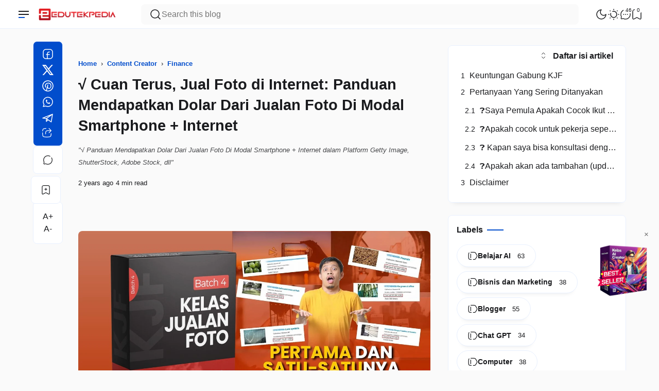

--- FILE ---
content_type: text/html; charset=UTF-8
request_url: https://www.edutekpedia.com/2023/04/cuan-terus-jual-foto-di-internet.html
body_size: 58791
content:
<!DOCTYPE html>
<html data-theme='light' dir='ltr' lang='en'>
<head>
<!-- Standard HTML Pinterest -->
<meta content='f74537e8dcd643ca8bf3de9f88ba9efd' name='p:domain_verify'/>
<!-- Standard HTML Pinterest -->
<!-- Standard HTML Ganti Font -->
<link href='https://fonts.cdnfonts.com/css/poppins' rel='stylesheet'/>
<!-- Standard HTML Ganti Font -->
<script async='async' crossorigin='anonymous' src='https://pagead2.googlesyndication.com/pagead/js/adsbygoogle.js?client=ca-pub-3790811025944999'></script>
<!-- Google tag (gtag.js) -->
<script async='async' src='https://www.googletagmanager.com/gtag/js?id=G-PS9CM883W3'></script>
<script>
  window.dataLayer = window.dataLayer || [];
  function gtag(){dataLayer.push(arguments);}
  gtag('js', new Date());

  gtag('config', 'G-PS9CM883W3');
</script>
<meta content='ocAyTilU9xv4hrQTHPmBWDBkpux7Qg5Hy-vdxmm6u1s' name='google-site-verification'/>
<meta content='iM3LpIEQM0rL3aywlI9xNL4PJo7d19IiTyEyp6YE0P4' name='google-site-verification'/>
<script>
        /*<![CDATA[*/
        var storedTheme=localStorage.getItem("theme");storedTheme&&document.documentElement.setAttribute("data-theme",storedTheme);
        /*]]>*/
      </script>
<meta content='text/html; charset=UTF-8' http-equiv='Content-Type'/>
<!-- Chrome, Firefox OS and Opera -->
<meta content='' name='theme-color'/>
<!-- Windows Phone -->
<meta content='' name='msapplication-navbutton-color'/>
<meta content='blogger' name='generator'/>
<link href='https://www.edutekpedia.com/favicon.ico' rel='icon' type='image/x-icon'/>
<link href='https://www.edutekpedia.com/2023/04/cuan-terus-jual-foto-di-internet.html' rel='canonical'/>
<link rel="alternate" type="application/atom+xml" title="EdutekPedia.Com - Atom" href="https://www.edutekpedia.com/feeds/posts/default" />
<link rel="alternate" type="application/rss+xml" title="EdutekPedia.Com - RSS" href="https://www.edutekpedia.com/feeds/posts/default?alt=rss" />
<link rel="service.post" type="application/atom+xml" title="EdutekPedia.Com - Atom" href="https://www.blogger.com/feeds/8327422431890494765/posts/default" />

<link rel="alternate" type="application/atom+xml" title="EdutekPedia.Com - Atom" href="https://www.edutekpedia.com/feeds/5635718854346556201/comments/default" />
<!--Can't find substitution for tag [blog.ieCssRetrofitLinks]-->
<link href='https://blogger.googleusercontent.com/img/b/R29vZ2xl/AVvXsEh8I5KsAQPr293COV2kMZEgyxb-F6O0RRcj2gOfFdw9-yHb-qhO4qQlPftZKJphKlwZrUrMFbkgQ4rSHRFUq2eBGFLrYIk5p7ZYutleM2hri5jaQhKHxKfSHb5P11S_GFmB0_sUeA8pI5wVXt_eWQCEDMEHHH7g1HeW_tBTMIJ4CUSnEeUr2zX2R-qYig/s16000/Kelas%20Jualan%20Foto%20di%20Internet.jpg' rel='image_src'/>
<meta content='√ Panduan Mendapatkan Dolar Dari Jualan Foto Di Modal Smartphone + Internet dalam Platform Getty Image, ShutterStock, Adobe Stock, dll' name='description'/>
<meta content='https://www.edutekpedia.com/2023/04/cuan-terus-jual-foto-di-internet.html' property='og:url'/>
<meta content='√ Cuan Terus, Jual Foto di Internet: Panduan Mendapatkan Dolar Dari Jualan Foto Di Modal Smartphone + Internet ' property='og:title'/>
<meta content='√ Panduan Mendapatkan Dolar Dari Jualan Foto Di Modal Smartphone + Internet dalam Platform Getty Image, ShutterStock, Adobe Stock, dll' property='og:description'/>
<meta content='https://blogger.googleusercontent.com/img/b/R29vZ2xl/AVvXsEh8I5KsAQPr293COV2kMZEgyxb-F6O0RRcj2gOfFdw9-yHb-qhO4qQlPftZKJphKlwZrUrMFbkgQ4rSHRFUq2eBGFLrYIk5p7ZYutleM2hri5jaQhKHxKfSHb5P11S_GFmB0_sUeA8pI5wVXt_eWQCEDMEHHH7g1HeW_tBTMIJ4CUSnEeUr2zX2R-qYig/w1200-h630-p-k-no-nu/Kelas%20Jualan%20Foto%20di%20Internet.jpg' property='og:image'/>
<meta content='EdutekPedia.Com' property='og:site_name'/>
<meta content='article' property='og:type'/>
<meta content='√ Cuan Terus, Jual Foto di Internet: Panduan Mendapatkan Dolar Dari Jualan Foto Di Modal Smartphone + Internet ' property='og:image:alt'/>
<meta content='√ Cuan Terus, Jual Foto di Internet: Panduan Mendapatkan Dolar Dari Jualan Foto Di Modal Smartphone + Internet ' property='twitter:title'/>
<meta content='id_ID' property='og:locale'/>
<meta content='en_US' property='og:locale:alternate'/>
<meta content='en_GB' property='og:locale:alternate'/>
<meta content='summary_large_image' name='twitter:card'/>
<meta content='https://blogger.googleusercontent.com/img/b/R29vZ2xl/AVvXsEh8I5KsAQPr293COV2kMZEgyxb-F6O0RRcj2gOfFdw9-yHb-qhO4qQlPftZKJphKlwZrUrMFbkgQ4rSHRFUq2eBGFLrYIk5p7ZYutleM2hri5jaQhKHxKfSHb5P11S_GFmB0_sUeA8pI5wVXt_eWQCEDMEHHH7g1HeW_tBTMIJ4CUSnEeUr2zX2R-qYig/s16000/Kelas%20Jualan%20Foto%20di%20Internet.jpg' property='twitter:image'/>
<meta content='√ Panduan Mendapatkan Dolar Dari Jualan Foto Di Modal Smartphone + Internet dalam Platform Getty Image, ShutterStock, Adobe Stock, dll' property='twitter:description'/>
<script type='application/ld+json'>
      { "@context": "https://schema.org", "@type": "WebSite", "url": "https://www.edutekpedia.com/", "potentialAction": { "@type": "SearchAction", "target": "https://www.edutekpedia.com/?q={search_term}", "query-input": "required name=search_term" } }
      </script>
<title>&#8730; Cuan Terus, Jual Foto di Internet: Panduan Mendapatkan Dolar Dari Jualan Foto Di Modal Smartphone + Internet </title>
<link href='https://www.edutekpedia.com/2023/04/cuan-terus-jual-foto-di-internet.html?m=1' rel='alternate'/>
<meta charset='UTF-8'/>
<meta content='IE=edge' http-equiv='X-UA-Compatible'/>
<meta content='width=device-width, initial-scale=1.0' name='viewport'/>
<meta content='yes' name='apple-mobile-web-app-capable'/>
<meta content='#ffffff' name='apple-mobile-web-app-status-bar-style'/>
<meta content='#ffffff' name='theme-color'/>
<meta content='#ffffff' name='msapplication-navbutton-color'/>
<style id='template-skin-1' type='text/css'><!--
body#layout::before { content: "Infastio v.3.0 | t.me/infastio";
position: absolute; top: 20px; left: 20px; z-index: 1; padding: 10px 20px; background-color: #014dcc; color: #fff; border-radius: 0.5rem; box-shadow: rgba(0,0,0,0.12) 0 3px 3px -1px!important; font-family: Roboto, sans-serif; margin: 0 4px 8px 4px; }
body#layout { background-color: #e8f0fe; font-size: 12px; position: relative; max-width: 1080px; }
body#layout #infastio-settings .widget-content, body#layout #HTML92 .widget-content { background: #fbd8d8; }
body#layout .top-blog.section h4:after, body#layout #top-blog-2 h4:after { content: ' (home only)'; }
body#layout aside .sidebar:last-child h4:after, body#layout #bottom-blog.section h4:after { content: ' (index only)'; }
body#layout aside .sidebar:first-child h4:after { content: ' (postpage only)'; }
body#layout div.section { background-color: transparent; border: none; font-family: Roboto, sans-serif; margin: 0 4px 8px 4px; overflow: visible; padding: 16px; position: relative; min-width: 15rem; }
body#layout div.section > div {margin-top: 8px; background-color: #fafafa; border-radius: 0.5rem;}
body#layout #infastio-settings {margin-bottom:1rem; width: 15rem;}
body#layout .widget-content { max-height: 3rem; border-radius: 0.5rem; }
body#layout .section h4 { font-size: 10px; text-align: left; position: absolute; top: 0.5rem; left: 1rem; line-height: 1; margin: 0;}
body#layout .layout-widget-description { display: none; }
body#layout #HTML27 .widget-content { background-color: #d0e0fd; }
{ background-color: #E3F4F4; }
body#layout header {display: flex; }
body#layout nav { width: 20%; }
body#layout main { width: 50%; }
body#layout aside { width: 30%; }
body#layout aside, body#layout nav, body#layout main { display: table-cell; }
body#layout #footer2 { display: flex; }
body#layout #footer2 .widget { width: -webkit-fill-available; }
body#layout #mobile-menu { display: flex; justify-content: space-between; }
body#layout #mobile-menu .widget { max-width: 19%; }
body#layout #mobile-menu h4:after { content: ' (mobile only)'; }
body#layout #HTML97 .widget-content,
body#layout #HTML95 .widget-content,
body#layout #HTML98 .widget-content,
body#layout #bottom-header .widget-content { background-color: #dff8ef; }
--></style>
<style id='page-skin-1' type='text/css'><!--
:root {
--bg-color: #fafafa;
--text-color: #1a1b1e;
--link-color: #014dcc;
--soft-line: #e8f0fe;
--line-dark: #1a1b1e;
--bg-card: #ffffff;
--bg-dark: #17181a;
--link-dark: #5997ff;
--soft-red: #fdf2f2;
--soft-blue: #ebf5ff;
--soft-green: #f3faf7;
--soft-yellow: #fdfdea;
}
:root[data-theme=dark] {
--bg-color: #17181a;
--text-color: #F7F8F8;
--link-color: #5997ff;
--soft-line: #252525;
--bg-card: #1a1b1e;
--bg-dark: #1a1b1e;
--line-dark: #F7F8F8;
}
/* start */
.absolute {position:absolute}
.ai-c, .ai-center { align-items: center; }
.as-c, .as-center { align-self: center; }
.as-baseline {align-self: baseline; }
.bb-1-lg { border-bottom: 1px solid lightgray; }
.bg-bg-color {background: var(--bg-color)}
.bg-dark { background: #090d15; }
.bg-soft-red {background: var(--soft-red)}
.block {display:block}
.bold { font-weight: 600; }
.br-03 { border-radius: 0.3rem; }
.br-05 { border-radius: 0.5rem; }
.br-1 { border-radius: 1rem; }
.br-50 { border-radius: 50%; }
.border-soft-line {border: 1px solid var(--soft-line)}
.bottom-1rem {bottom: 1rem;}
.card { background: var(--bg-card); border-radius: 0.75rem; padding: 0.75rem;border: 1px solid var(--soft-line);}
.color-inherit {color:inherit}
.dn, .d-none, .none { display: none; }
.fixed {position:fixed}
.flex { display: flex; }
.flex-1 { flex: 1; }
.fg-1, .grow-1 { flex-grow: 1; }
.fd-col, .column { flex-direction: column; }
.fd-row, .row { flex-direction: row; }
.fit-content { width: fit-content; }
.float-right {float: right}
.fs-07 { font-size: 0.7rem; }
.fs-08 { font-size: 0.8rem; }
.fs-09 { font-size: 0.9rem; }
.fs-1-8 { font-size: 1.8rem; }
.fs-2 { font-size: 2rem; }
.fsi { font-style: italic; }
.fw-600 { font-weight: 600; }
.fw-700 { font-weight: 700; }
.g-05 { gap: 0.5rem; }
.g-025 { gap: 0.25rem; }
.g-1 { gap: 1rem; }
.g-2 { gap: 2rem; }
.g-3 { gap: 3rem; }
.hidden { visibility: hidden; height: 0; width: 0; }
.ic { max-height: 24px; max-width: 24px; }
.jc-fe, .js-flexend { justify-content: flex-end; }
.jc-c, .jc-center { justify-content: center; }
.jc-e, .jc-end { justify-content: end; }
.jc-sb, space-between { justify-content: space-between; }
.lh-2-5 { line-height: 2.5rem; }
.max-line-1, .max-line-2, .max-line-3 { overflow: hidden; text-overflow: ellipsis; display: -webkit-box !important; -webkit-box-orient: vertical; }
.max-line-1 { -webkit-line-clamp: 1; }
.max-line-2 { -webkit-line-clamp: 2; }
.max-line-3 { -webkit-line-clamp: 3; }
.mb-0 { margin-bottom: 0!important; }
.mb-05 { margin-bottom: 0.5rem!important; }
.mb-1 { margin-bottom: 1rem !important; }
.mb-2 { margin-bottom: 2rem; }
.mb-min-2px { margin-bottom: -2px; }
.mt-1 { margin-top: 1rem !important; }
.mt-1-05 { margin-top: 1.5rem !important; }
.mt-2 { margin-top: 2rem !important; }
.mh-100vh { min-height: 100vh; }
.mie-03 { margin-inline-end: 0.3rem; }
.mie-04 { margin-inline-end: 0.4rem; }
.mie-2 { margin-inline-end: 2rem; }
.my-05 { margin-top: 0.5rem; margin-bottom: 0.5rem; }
.my-1 { margin-top: 1rem !important; margin-bottom: 1rem !important; }
.my-2 { margin-top: 2rem !important; margin-bottom: 2rem !important; }
.opa-08 { opacity: 80%; }
.pos-abso { position: absolute; }
.pointer { cursor: pointer; }
.p-025 { padding: 0.25rem; }
.p-05 { padding: 0.5rem; }
.p-075 { padding: 0.75rem; }
.p-1 { padding: 1rem; }
.px-05 { padding-left: 0.5rem; padding-right: 0.5rem; }
.px-1 { padding-left: 1rem; padding-right: 1rem; }
.px-1-05 { padding: 0 1.5rem; }
.py-05 { padding-top: 0.5rem; padding-bottom: 0.5rem; }
.py-1 { padding: 1rem 0!important; }
.pt-05 { padding-top: 0.5rem; }
.pt-1 { padding-top: 1rem; }
.pt-2 { padding-top: 2rem; }
.pb-05 { padding-bottom: 0.5rem; }
.relative { position: relative; }
.row-reverse { flex-direction: row-reverse; }
.shadow { box-shadow: 0 10px 10px -10px rgb(0 0 0 / 10%); }
.sticky { position: sticky; }
.ta-c { text-align: center; }
.top-0 { top: 0; }
.w-fill { width: -webkit-fill-available!important; }
.w-full, .width-100 { width: 100%; }
.wrap { flex-wrap: wrap; }
.zindex-1 { z-index: 1; }
/* end */
*, *::before, *::after {
margin: 0;
padding: 0;
box-sizing: border-box;
outline: 0;
border: 0;
}
html {
height: 100%;
background: var(--bg-color) !important;
}
body {
width: -webkit-fill-available;
max-width: 100vw;
background: var(--bg-color);
color: var(--text-color);
margin: 0 auto;
overflow-x: hidden;
font-family: system-ui;
line-height: 1.5rem;
padding: 0 5vw;
justify-content: space-between;
font-family: 'Poppins', sans-serif;
}
main {
flex: 2;
order: 2;
max-width: 67%;
}
nav {
order: 1;
flex: 1;
}
aside {
flex: 1;
order: 3;
max-width: 30%;
}
footer {
order: 4;
}
::-webkit-scrollbar { width: 5px; height: 5px; }
::-webkit-scrollbar-thumb { background: lightgray; border-radius: 10px; }
::-webkit-scrollbar-track { border-radius: 10px; background: rgba(211, 211, 211, 0.15); }
header svg path {stroke: var(--text-color);}
#theme-toggle .active {
border: 1.5px solid var(--link-color);
}
#theme-toggle > span {
border: 1.5px solid var(--soft-line);
}
abbr { cursor: help; }
kbd, p > code, div > code {
border: 1px solid var(--soft-line);
padding: 2px 5px 3px;
}
kbd {
border-radius: 5px;
box-shadow: 1px 1px 0 0 var(--soft-line);
}
img {
border: 0;
padding: 0;
margin: 0;
position: relative;
max-width: 100%;
object-fit: cover;
height: auto;
}
a { text-decoration: none; color: var(--link-color); }
body.inpost .post-body a, body.inpage .post-body a {
font-weight: bold;
}
.post-body textarea, .post-body input {
outline: 1px solid var(--soft-line);
background: var(--bg-card);
border-radius: 0.25rem;
margin: 0.25rem 0 0.5rem;
padding: 0.5rem;
}
body.inpage article, body.inpage article h1 {
margin: 0 0 1.5rem;
width: -webkit-fill-available;
}
li { list-style: none; }
input, textarea {
display: block;
width: -webkit-fill-available;
background: 0;
font: inherit;
color: var(--text-color);
}
footer .widget { padding: 1rem 5vw; }
.widget#HTML92, .widget#Header1 { padding: 0; }
/* Button */
button {
font: inherit;
background: 0;
border: 0;
text-align: left;
cursor: pointer;
}
.btn-primary, .btn-secondary, .btn-inactive {
width: fit-content;
padding: 0.5rem 1.25rem 0.5rem;
border-radius: 20rem;
cursor: pointer;
}
.btn-primary {
background: var(--link-color);
color: var(--bg-color);
}
.btn-secondary {
background: var(--bg-card);
color: var(--text-color);
border: 1px solid var(--soft-line);
}
.btn-inactive {
background: var(--soft-line);
color: var(--text-color);
border: 1px solid var(--soft-line);
cursor: not-allowed;
}
.btn-primary.more {
width: fit-content;
align-self: flex-end;
}
.btn-primary:hover, .btn-secondary:hover, #share:hover {
box-shadow: 0 10px 10px -10px rgb(0 0 0 / 10%);
}
.btn-inactive:hover {
box-shadow: none !important;
}
/* Header */
header {
display: flex;
height: 3.5rem;
max-height: 3.5rem;
z-index: 11;
background: var(--bg-card);
color: var(--text-color);
position: sticky;
padding: 0 2vw;
border-bottom: 1px solid var(--soft-line);
}
header, footer {
margin: auto -5vw;
}
.scrolldown header {
top: -4rem;
transition: 0.5s ease-in-out;
box-shadow: 0 5px 20px -15px rgb(0 0 0 / 20%) !important;
}
.scrollup header {top:0}
.navactive header, .scrollup header {
top:0;
transition: 0.5s ease-in-out;
box-shadow: 0 5px 20px -15px rgb(0 0 0 / 20%) !important;
}
.section .widget {
position: relative;
}
header .section {
display: flex;
justify-content: space-between;
align-items: center;
height: 3.5rem;
min-width: fit-content;
padding: 0 0.5rem;
margin-inline-end: 2rem;
}
header .widget {
align-items: center;
padding: 1rem;
overflow: hidden;
}
header img {
height: 3rem;
width: auto;
padding: 0.5rem 0.5rem 0.5rem 0;
vertical-align: -webkit-baseline-middle;
animation: kiri 0.5s ease, fade-in 0.5s ease;
}
.img-desc img {
margin-bottom: -0.75rem;
}
[data-theme=dark] header img {
filter: invert(1);
}
[data-theme=dark] .ic-moon, [data-theme=light] .ic-sun {display:flex}
[data-theme=light] .ic-moon:not(.modal-content .ic-moon), [data-theme=dark] .ic-sun:not(.modal-content .ic-sun) {display:none}
header .blog-title-wrap {
animation: turun 0.7s ease, fade-in 0.7s ease;
}
header .blog-title a {
color: inherit;
font-size: 1rem;
}
header .title-description {
animation: naik 1s ease, fade-in 1s ease;
font-size: 0.7rem;
margin-top: -0.3rem;
overflow: hidden;
white-space: nowrap;
text-overflow: ellipsis;
text-wrap: wrap;
}
header ul {
margin: 0;
padding: 0;
flex-direction: column;
align-items: flex-start;
height: -webkit-fill-available;
display: flex;
gap: 1rem;
align-items: center;
}
header ul li {
min-width: fit-content;
}
header ul li a {
color: var(--text-color);
}
#Header1 {
flex-grow: 1;
}
.ContactForm input, .ContactForm textarea {
border-radius: 0.5rem;
padding: 0.5rem;
margin: 0.5rem 0 1rem;
background: var(--bg-color);
color: var(--text-color);
}
#ContactForm1_contact-form-submit {
background: var(--link-color);
color: var(--bg-color);
}
.goog-te-combo {
margin: 4px 0;
border: 1px solid var(--soft-line);
border-radius: 0.5rem;
padding: 0.5rem;
width: -webkit-fill-available;
}
.hamburger {
display: flex;
transition: all 0.5s ease;
align-self: center;
}
.hamburger.navactive .line:nth-child(1), .toc.read .line:nth-child(1) {
transform: rotate(-45deg) translate(-4px, 5px);
transition: all 0.5s ease;
}
.hamburger.navactive .line:nth-child(2), .toc.read .line:nth-child(2) {
opacity: 0;
transition: all 0.5s ease;
}
.hamburger.navactive .line:nth-child(3), .toc.read .line:nth-child(3) {
transform: rotate(45deg) translate(-4px, -4px);
transition: all 0.5s ease;
}
.hamburger, .toc {
flex-direction: column;
cursor: pointer;
animation: kiri 0.5s ease, fade-in 0.7s ease;
margin: 0 0.5rem;
}
.hamburger .line, .toc .line {
width: 20px;
height: 2px;
background-color: var(--text-color);
margin: 2px;
transition: all 0.5s ease;
}
.toc .line {
width: 10px;
height: 2px;
}
.hamburger .line:last-child {
background-color: var(--link-color);
align-self: start;
width: 50%;
}
.hamburger.navactive .line:last-child {
width: 20px;
}
nav {
position: absolute;
top: 3.5rem;
overflow-y: auto;
border-radius: 0.5rem;
left: -100%;
height: 0;
width: 0;
transition: 0.5s ease;
display: block;
overflow: hidden;
}
nav #side-nav {
overflow-y: auto;
}
nav form {
display: none;
}
nav .subtitle {
display: none;
}
nav a {
color: inherit;
}
nav ul {
display: flex;
flex-direction: column;
gap: 0.5rem;
}
#side-nav-bottom {
background: var(--bg-card);
bottom: 0;
}
.hamburger.navactive {
z-index: 11;
}
.navactive nav {
width: 30%;
left: 0;
top: 3.45rem;
z-index: 11;
display: flex;
transition: 0.5s ease;
max-height: 100vh;
border-right: 1px solid var(--soft-line);
background-color: var(--bg-card);
margin-left: 0;
padding: 0 2rem;
position: fixed;
height: -webkit-fill-available;
border-radius: 0;
}
.navactive .overlay {
display: block!important;
transition: 0.5s;
}
.navactive .overlay nav {
display: flex;
flex-direction: column;
justify-content: center;
align-items: center;
height: 100%;
}
.navactive .overlay nav ul li {
margin-right: 0;
margin-bottom: 20px;
}
#rcBtn, #bmBtn, #ntBtn {
animation: naik 0.5s ease, fade-in 0.7s ease;
display: flex;
}
#bmBtn svg {
width: 22px;
height: 22px;
}
[data-theme=light] .d-flex-light, [data-theme=dark] .d-flex-dark {
display: flex !important;
}
.overlay {
position: fixed;
background-color: transparent;
z-index: 10;
inset: 0;
display:none!important;
}
.cont {
display: flex;
flex-wrap: wrap;
align-items: flex-start;
justify-content: flex-start;
gap: 2rem 2%;
}
.items {
flex: 1 1 24%;
max-width: 23.5%;
min-width: 145px;
position: relative;
box-shadow: 0 10px 10px -10px rgb(0 0 0 / 10%);
}
.info {
padding: 0.5rem 0 0;
min-height: 7rem;
}
.info .meta {
overflow: hidden;
white-space: nowrap;
text-overflow: ellipsis;
}
.info .post-title {
font-size: 1rem;
}
.info .post-summary {
font-size: 0.9rem;
}
#iklanAtas, #iklanTengah, #iklanBawah, .ads {
margin: 1rem 0;
}
.post-labels {
color: var(--link-color);
}
.label-name {
color: inherit;
display: flex;
}
.label-count {
padding: 0.1rem 0.3rem 0;
border-radius: 0.25rem;
font-size: 0.8rem;
margin-left: 0.5rem;
}
.yzg-cloud-label {
display: flex;
flex-wrap: wrap;
}
.top-blog .yzg-cloud-label, main .yzg-cloud-label {
display: flex;
overflow-x: auto;
flex-wrap: nowrap;
}
.yzg-cloud-label .item {
display: flex;
text-wrap: nowrap;
}
.yzg-cloud-label .item a {
background: var(--bg-card);
padding: 0.5rem 1rem 0.5rem 1.25rem;
margin: 0 0.5rem 0.5rem 0;
border-radius: 20rem;
box-shadow: 0 10px 10px -10px rgb(0 0 0 / 10%);
}
.label-name.home {
padding: 0.5rem 1rem!important;
}
.yzg-list-label {
display: flex;
flex-direction: column;
}
.yzg-list-label .item {
padding-bottom: 0.5rem;
display: flex;
justify-content: space-between;
}
.yzg-list-label .item a {
display: flex;
gap: 1rem;
color: var(--text-color);
}
.img-thumb {
border: 0;
position: relative;
object-fit: cover;
width: -webkit-fill-available;
aspect-ratio: 16/9;
border-radius: 0.5rem;
display: block;
}
.inpost article.post-body, .inpage article.post-body {
overflow-wrap: anywhere;
max-width: 100%;
padding-bottom: 1rem;
width: -webkit-fill-available;
border-bottom: 1px solid var(--soft-line);
}
.post-title {
font-size: 1rem;
color: inherit !important;
}
.post-title a {
color: inherit;
}
.post-body .separator a {
margin-left: 0 !important;
margin-right: 0 !important;
}
body.inpost #blog-pager, body.inpage #blog-pager {
margin-top: 2rem;
}
body.inpost article .sticky, body.inpage article .sticky {
position: sticky;
top: 0;
background-color: var(--bg-color);
z-index: 1;
overflow: hidden;
text-overflow: ellipsis;
display: -webkit-box !important;
-webkit-box-orient: vertical;
-webkit-line-clamp: 1;
}
body.inpost .post-body table, body.inpage .post-body table {
width: fit-content;
}
body.inpost .post-body table caption, body.inpage .post-body table caption {
display: inline-table;
}
body.inpost .post-body table *, body.inpage .post-body table * {
text-align: -webkit-match-parent;
}
body.inpost .post-body table th, body.inpost .post-body table td, body.inpage .post-body table th, body.inpage .post-body table td {
margin-bottom: 5px;
}
body.inpost .post-body table a, body.inpage .post-body table a {
margin-bottom: 6px;
}
body.inpost .post-body table, body.inpage .post-body table, body.inpost .post-body table img, body.inpage .post-body table img, body.inpost .post-body .separator img, body.inpage .post-body .separator img {
max-width: 100%;
height: auto;
border-radius: 0.5rem;
position: relative;
display: revert;
margin: 1.5rem 0;
}
body.inpost .post-body table img, body.inpage .post-body table img {
margin: 0;
box-shadow: 0 10px 10px -10px rgb(0 0 0 / 10%);
}
body.inpost .main li, body.inpage .main li {
list-style: unset;
margin-inline-start: 1rem;
}
body.inpost .main li::marker, body.inpage .main li::marker {
color: var(--link-color);
}
.post-body table a {
display: flex;
}
.post-body .tr-caption {
font-size: 0.7rem;
text-align: left!important;
background: transparent;
position: relative;
padding-inline-start: 1.25rem;
}
.post-body .tr-caption::before {
border-bottom: 1.5px solid var(--link-color);
content: '';
display: block;
height: 1px;
left: 0;
position: absolute;
top: 0.75rem;
width: 0.75rem;
overflow: auto;
}
.post-body .tr-caption::after {
border-left: 1.5px solid var(--link-color);
content: "";
height: 0.65rem;
left: 0;
position: absolute;
width: 1px;
top: 0.15rem;
}
body.inpost .post-body h2, body.inpage .post-body h2, body.inpost .post-body h3, body.inpage .post-body h3, body.inpost .post-body h4, body.inpage .post-body h4, body.inpost .post-body h5, body.inpage .post-body h5, body.inpost .post-body h6, body.inpage .post-body h6 {
line-height: 2rem;
padding: 0.5rem 1rem;
margin: 0 -1rem;
display: block;
position: relative;
background: var(--bg-color);
}
.post-body h2 {
font-size: 1.2rem;
}
.post-body h3 {
font-size: 1.15rem;
}
.post-body h4 {
font-size: 1.1rem;
}
.post-body h5 {
font-size: 1.05rem;
}
.post-body h6 {
font-size: 1rem;
}
main {
gap: 3%;
}
main [data-style="list"] {
border: 1px solid var(--soft-line);
}
body.inpost .main, body.inpage .main {
display: flex;
flex-direction: row;
min-width: 67%;
padding: 0;
}
body.inpost #Blog1, body.inpage #Blog1 {
max-width: 100%;
width: -webkit-fill-available;
padding: 1.5rem 0;
gap: 0;
padding-left: 6rem;
border: 0;
}
body.inpost #HTML93, body.inpage #HTML93 {
order: -1;
padding: 1.5rem 0 2rem;
}
body.inpost #HTML93 .widget-content, body.inpage #HTML93 .widget-content {
height: 100%;
}
#share-container {
margin: 0;
position: fixed;
left: 5vw;
top: 5rem;
flex-direction: column-reverse;
gap: 0.5rem;
transition: 0.5s ease;
}
.font-resizer, .btn-share {
flex-direction: column;
border-radius: 0.5rem;
border: 1px solid var(--soft-line);
}
.font-resizer {
padding: 1rem 0;
background: var(--bg-card);
gap: 1rem;
}
.font-resizer input {
cursor: pointer;
}
.font-resizer span {
align-self: center;
color: var(--soft-line);
}
#main .Text {
padding: 0 0 0.5rem;
}
body.inpost #HTML92, body.inpage #HTML92 {
border-radius: 0.5rem;
transition: all 0.5s ease;
border: none;
}
body.inpost #HTML92 .widget-content, body.inpage #HTML92 .widget-content {
background: var(--bg-color);
border-radius: 0.5rem;
overflow-x: hidden;
overflow-y: scroll;
max-height: 100vh;
margin: 2rem 0;
}
.toc {
margin: 0 0.5rem 0 0;
}
.toc-title {
width: max-content;
float: right;
margin: -0.5rem 0 0.5rem 0;
padding: 0 0 0 1rem;
}
.toc-title .subtitle {
padding-bottom: 0;
}
.table-of-content {
clear: right;
}
.read .toc-close, .toc-open {
display: block;
}
.read .overlay {
display: block!important;
}
body.inpost .table-of-content-container, body.inpage .table-of-content-container {
background: var(--bg-card);
padding: 1rem 1rem 1.5rem 0;
border-radius: 0.5rem;
min-width: 30%;
border: 1px solid var(--soft-line);
}
body.inpost .table-of-content-container.close svg.toc-c, body.inpage .table-of-content-container.close svg.toc-c, body.inpost .table-of-content-container.open svg.toc-o, body.inpage .table-of-content-container.open svg.toc-o {
display: block;
}
body.inpost .table-of-content div, body.inpage .table-of-content div {
padding: 0.25rem 0 0 0.5rem;
overflow: hidden;
text-overflow: ellipsis;
-webkit-box-orient: vertical;
-webkit-line-clamp: 1;
line-height: 1.7rem;
}
body.inpost .table-of-content-container a, body.inpage .table-of-content-container a {
text-overflow: clip;
white-space: nowrap;
color: var(--text-color);
padding-left: 1rem;
}
body.inpost .table-of-content-container div.read::before, body.inpage .table-of-content-container div.read::before {
border-left: 5px solid var(--link-color);
content: "";
position: absolute;
left: 0;
height: 1.75rem;
}
body.inpost .table-of-content-container div.read > a, body.inpage .table-of-content-container div.read > a {
color: var(--link-color);
}
body.inpost .table-of-content ul, body.inpage .table-of-content ul {
padding-left: 0.5rem;
}
body.inpost .main p, body.inpage .main p {
margin: 0.5rem 0;
}
body.inpost .post-body pre, body.inpage .post-body pre, body.inpost .post-body blockquote, body.inpage .post-body blockquote {
word-break: break-word;
white-space: unset;
background: var(--bg-color);
padding: 0.5rem 1rem;
margin: 0.5rem 0;
border-radius: 0.5rem;
}
body.inpost .post-body pre, body.inpage .post-body pre {
max-height: 15rem;
overflow: auto;
}
body.inpost .post-body blockquote, body.inpage .post-body blockquote {
font-style: italic;
font-family: monospace;
}
body.inpost.muncul .post-body img, body.inpost.muncul .post-body h2, body.inpage.muncul .post-body h2, body.inpost.muncul .post-body h3, body.inpage.muncul .post-body h3, body.inpost.muncul .post-body h4, body.inpage.muncul .post-body h4, body.inpost.muncul .post-body h5, body.inpage.muncul .post-body h5, body.inpost.muncul .post-body h6, body.inpage.muncul .post-body h6 {
opacity: 0;
transition: all 0.6s ease;
transform: scale(0.95) translateY(20px);
}
body.inpost.muncul .post-body img.gerak, body.inpost.muncul .post-body h2.gerak, body.inpage.muncul .post-body h2.gerak, body.inpost.muncul .post-body h3.gerak, body.inpage.muncul .post-body h3.gerak, body.inpost.muncul .post-body h4.gerak, body.inpage.muncul .post-body h4.gerak, body.inpost.muncul .post-body h5.gerak, body.inpage.muncul .post-body h5.gerak, body.inpost.muncul .post-body h6.gerak, body.inpage.muncul .post-body h6.gerak {
opacity: 1;
transition: all 0.6s ease;
transform: scale(1) translateY(0);
}
pre {
border: 1px solid var(--soft-line);
position: relative;
}
pre button {
position: absolute;
top: 0;
right: 0;
padding: 0.5rem 0.5rem 0;
border: 1px solid var(--soft-line);
background: var(--bg-card);
border-radius: 0 0.5rem 0 0.5rem;
}
.cont-feat .info {
align-self: center;
padding: 0 0 0 1rem;
}
.feat-img {
width: 100%;
}
.cont-feat .info {
width: 60%;
}
.cont-feat .post-title {
font-size: 1.5rem;
line-height: 1.5;
}
.cont-feat .titlendesc {
gap: 0.5rem;
}
.comment-info {
display: flex;
gap: 0.25rem;
align-items: center;
}
.comment-replies .comment-block {
position: relative;
border-bottom: 1px solid var(--soft-line);
padding: 0 0 1rem;
}
.feat-img::before {
content: "";
background-image: url('data:image/svg+xml,%3Csvg xmlns="http%3A%2F%2Fwww.w3.org%2F2000%2Fsvg" width="14" height="14" viewBox="0 0 24 24"%3E%3Cg fill="%23fafafa"%3E%3Cpath d="m15.99 4.95l.53-.53l-.53.53ZM8.737 19.43l-.53.53l.53-.53Zm-4.116-4.12l.53-.53l-.53.53Zm12.945-.315l-.264-.702l.264.702Zm-1.917.72l.264.703l-.264-.702ZM8.332 8.383l-.704-.258l.704.258Zm.695-1.896l.704.258l-.704-.258Zm-3.182 4.188l.2.723l-.2-.723Zm1.457-.539l-.438-.609l.438.61Zm.374-.345l.57.487l-.57-.487Zm6.575 6.59l.491.568l-.49-.567Zm-.87 1.821l-.723-.199l.723.2Zm.536-1.454l-.61-.438l.61.438ZM2.719 12.755l-.75.005l.75-.005Zm.212-.803l-.65-.374l.65.374Zm8.374 9.391l.001-.75v.75Zm.788-.208l-.371-.652l.371.652Zm9.872-8.83l.733.158l-.733-.158ZM11.697 2.036l.162.732l-.162-.732Zm10.658 8.594a.75.75 0 1 0-1.305.74l1.305-.74Zm-4.349-2.6a.75.75 0 0 0 1.061-1.06l-1.061 1.06ZM9.269 18.9l-4.117-4.12l-1.06 1.06l4.116 4.12l1.061-1.06Zm8.034-4.607l-1.917.72l.528 1.405l1.917-.72l-.528-1.405ZM9.036 8.64l.695-1.896l-1.408-.516l-.695 1.896l1.408.516Zm-2.992 2.756c.712-.196 1.253-.334 1.696-.652l-.876-1.218c-.173.125-.398.198-1.218.424l.398 1.447Zm1.584-3.272c-.293.8-.385 1.018-.523 1.18l1.142.973c.353-.415.535-.944.79-1.637l-1.409-.516Zm.112 2.62c.187-.135.357-.292.507-.467l-1.142-.973a1.366 1.366 0 0 1-.241.222l.876 1.218Zm7.646 4.268c-.689.26-1.214.445-1.626.801l.982 1.135c.16-.14.377-.233 1.172-.531l-.528-1.405ZM14.104 18.4c.225-.819.298-1.043.422-1.216l-1.218-.875c-.318.443-.455.983-.65 1.693l1.446.398Zm-.344-2.586c-.17.146-.322.313-.452.495l1.218.875c.063-.087.135-.167.216-.236l-.982-1.135Zm-8.608-1.036c-.646-.647-1.084-1.087-1.368-1.444c-.286-.359-.315-.514-.315-.583l-1.5.009c.003.582.292 1.07.641 1.508c.35.44.861.95 1.481 1.57l1.061-1.06Zm.494-4.828c-.845.234-1.542.424-2.063.634c-.52.208-1.012.49-1.302.994l1.3.748c.034-.06.136-.18.56-.35c.424-.17 1.022-.337 1.903-.58L5.646 9.95Zm-2.177 2.8a.84.84 0 0 1 .111-.424l-1.3-.748a2.34 2.34 0 0 0-.311 1.182l1.5-.01Zm4.739 7.21c.624.624 1.137 1.139 1.579 1.49c.44.352.931.642 1.517.643l.002-1.5c-.069 0-.224-.029-.585-.316c-.36-.286-.802-.727-1.452-1.378l-1.061 1.06Zm4.45-1.958c-.245.888-.412 1.49-.583 1.917c-.172.428-.293.53-.353.564l.743 1.303c.51-.29.792-.786 1.002-1.309c.21-.524.402-1.225.637-2.077l-1.446-.398Zm-1.354 4.091c.407 0 .807-.105 1.161-.307l-.743-1.303a.835.835 0 0 1-.416.11l-.002 1.5Zm6.527-6.397c1.361-.511 2.463-.923 3.246-1.358c.795-.44 1.431-.996 1.621-1.875l-1.466-.317c-.054.25-.232.52-.883.88c-.663.369-1.638.737-3.046 1.266l.528 1.404ZM16.52 4.42c-1.036-1.037-1.872-1.876-2.595-2.414c-.734-.544-1.508-.897-2.39-.702l.324 1.464c.25-.055.569-.005 1.171.443c.613.455 1.358 1.197 2.429 2.27l1.061-1.06ZM9.731 6.744c.522-1.423.885-2.41 1.25-3.08c.36-.66.628-.84.878-.896l-.323-1.464c-.882.194-1.435.84-1.872 1.642c-.431.792-.837 1.906-1.341 3.282l1.408.516Zm11.32 4.626c.2.355.224.58.181.776l1.466.317c.142-.657-.018-1.26-.343-1.833l-1.305.74Zm-5.592-5.89l2.547 2.55l1.061-1.06l-2.547-2.55l-1.061 1.06Z"%2F%3E%3Cpath d="M1.47 21.47a.75.75 0 0 0 1.06 1.06l-1.06-1.06Zm5.714-3.598a.75.75 0 0 0-1.061-1.06l1.06 1.06ZM2.53 22.53l4.653-4.658l-1.061-1.06l-4.654 4.658l1.062 1.06Z"%2F%3E%3C%2Fg%3E%3C%2Fsvg%3E');
background-position: center;
background-repeat: no-repeat;
position: absolute;
top: 0;
left: 0;
z-index: 1;
width: 14px;
height: 14px;
background-color: var(--text-color);
border-radius: 0.5rem 0;
padding: 12px 14px;
font-size: 1rem;
}
[data-theme=dark] .feat-img::before {
background-image: url('data:image/svg+xml,%3Csvg xmlns="http%3A%2F%2Fwww.w3.org%2F2000%2Fsvg" width="24" height="14" viewBox="0 0 24 24"%3E%3Cpath fill="currentColor" d="m15.99 4.95l.53-.53l-.53.53ZM8.737 19.43l-.53.53l.53-.53Zm-4.116-4.12l.53-.53l-.53.53Zm12.945-.315l-.264-.702l.264.702Zm-1.917.72l.264.703l-.264-.702ZM8.332 8.383l-.704-.258l.704.258Zm.695-1.896l.704.258l-.704-.258Zm-3.182 4.188l.2.723l-.2-.723Zm1.457-.539l-.438-.609l.438.61Zm.374-.345l.57.487l-.57-.487Zm6.575 6.59l.491.568l-.49-.567Zm-.87 1.821l-.723-.199l.723.2Zm.536-1.454l-.61-.438l.61.438ZM2.719 12.755l-.75.005l.75-.005Zm.212-.803l-.65-.374l.65.374Zm8.374 9.391l.001-.75v.75Zm.788-.208l-.371-.652l.371.652Zm9.872-8.83l.733.158l-.733-.158ZM11.697 2.036l.162.732l-.162-.732Zm10.658 8.594a.75.75 0 1 0-1.305.74l1.305-.74Zm-4.349-2.6a.75.75 0 0 0 1.061-1.06l-1.061 1.06ZM9.269 18.9l-4.117-4.12l-1.06 1.06l4.116 4.12l1.061-1.06Zm8.034-4.607l-1.917.72l.528 1.405l1.917-.72l-.528-1.405ZM9.036 8.64l.695-1.896l-1.408-.516l-.695 1.896l1.408.516Zm-2.992 2.756c.712-.196 1.253-.334 1.696-.652l-.876-1.218c-.173.125-.398.198-1.218.424l.398 1.447Zm1.584-3.272c-.293.8-.385 1.018-.523 1.18l1.142.973c.353-.415.535-.944.79-1.637l-1.409-.516Zm.112 2.62c.187-.135.357-.292.507-.467l-1.142-.973a1.366 1.366 0 0 1-.241.222l.876 1.218Zm7.646 4.268c-.689.26-1.214.445-1.626.801l.982 1.135c.16-.14.377-.233 1.172-.531l-.528-1.405ZM14.104 18.4c.225-.819.298-1.043.422-1.216l-1.218-.875c-.318.443-.455.983-.65 1.693l1.446.398Zm-.344-2.586c-.17.146-.322.313-.452.495l1.218.875c.063-.087.135-.167.216-.236l-.982-1.135Zm-8.608-1.036c-.646-.647-1.084-1.087-1.368-1.444c-.286-.359-.315-.514-.315-.583l-1.5.009c.003.582.292 1.07.641 1.508c.35.44.861.95 1.481 1.57l1.061-1.06Zm.494-4.828c-.845.234-1.542.424-2.063.634c-.52.208-1.012.49-1.302.994l1.3.748c.034-.06.136-.18.56-.35c.424-.17 1.022-.337 1.903-.58L5.646 9.95Zm-2.177 2.8a.84.84 0 0 1 .111-.424l-1.3-.748a2.34 2.34 0 0 0-.311 1.182l1.5-.01Zm4.739 7.21c.624.624 1.137 1.139 1.579 1.49c.44.352.931.642 1.517.643l.002-1.5c-.069 0-.224-.029-.585-.316c-.36-.286-.802-.727-1.452-1.378l-1.061 1.06Zm4.45-1.958c-.245.888-.412 1.49-.583 1.917c-.172.428-.293.53-.353.564l.743 1.303c.51-.29.792-.786 1.002-1.309c.21-.524.402-1.225.637-2.077l-1.446-.398Zm-1.354 4.091c.407 0 .807-.105 1.161-.307l-.743-1.303a.835.835 0 0 1-.416.11l-.002 1.5Zm6.527-6.397c1.361-.511 2.463-.923 3.246-1.358c.795-.44 1.431-.996 1.621-1.875l-1.466-.317c-.054.25-.232.52-.883.88c-.663.369-1.638.737-3.046 1.266l.528 1.404ZM16.52 4.42c-1.036-1.037-1.872-1.876-2.595-2.414c-.734-.544-1.508-.897-2.39-.702l.324 1.464c.25-.055.569-.005 1.172.443c.612.455 1.357 1.197 2.428 2.27l1.061-1.06ZM9.731 6.744c.522-1.423.885-2.41 1.25-3.08c.36-.66.628-.84.878-.896l-.323-1.464c-.882.194-1.435.84-1.872 1.642c-.431.792-.837 1.906-1.341 3.282l1.408.516Zm11.32 4.626c.2.355.224.58.181.776l1.466.317c.142-.657-.018-1.26-.343-1.833l-1.305.74Zm-5.592-5.89l2.547 2.55l1.061-1.06l-2.547-2.55l-1.061 1.06Z"%2F%3E%3Cpath fill="currentColor" d="M1.47 21.47a.75.75 0 0 0 1.06 1.06l-1.06-1.06Zm5.714-3.598a.75.75 0 0 0-1.061-1.06l1.06 1.06ZM2.53 22.53l4.653-4.658l-1.061-1.06l-4.654 4.658l1.062 1.06Z"%2F%3E%3C%2Fsvg%3E');
}
.post-filter-message, .blog-pager, .wrap-head {
flex-basis: 100%;
}
.wrap-head {
margin-bottom: 0 !important;
gap: 0;
display: inline-flex;
animation: naik 0.5s ease, fade-in 0.7s ease;
}
.wrap-head.search-label {
margin-bottom: 0;
gap: 0;
}
.subtitle {
margin-bottom: 1rem;
width: -webkit-fill-available;
display: block;
overflow-wrap: anywhere;
position: relative;
font-weight: 800;
}
.index .Blog .search-label .subtitle {
margin: 0 0 0.5rem !important;
}
.index .Blog .subtitle {
margin: 1rem 0 -0.5rem !important;
}
.subtitle::after {
border-bottom: 1.5px solid var(--link-color);
content: "";
width: 2rem;
position: absolute;
bottom: 0.7rem;
margin: 0 0 0 0.5rem;
}
.clear {
width: -webkit-fill-available;
}
.wrap-head .info {
gap: 0.25rem;
}
#related-post {
width: -webkit-fill-available;
}
#related-post .cont {
gap: 1rem 2%;
border: 1px solid var(--soft-line);
}
.related-post li {
list-style: none !important;
margin-inline-start: 0 !important;
}
#related-post .list a:not(.post-title) {
max-width: 13%;
}
.rel-thumb {
aspect-ratio: 1/1;
box-shadow: 0 10px 10px -5px rgb(0 0 0 / 10%);
border: 0;
position: relative;
object-fit: cover;
width: -webkit-fill-available;
border-radius: 0.5rem;
display: block;
}
#share {
background: var(--link-color);
width: fit-content;
padding: 0.75rem 1rem 0.5rem;
border-radius: 0.5rem;
}
#share * {
color: var(--bg-card);
}
.yzg-share {
cursor: pointer;
}
.author-thumb {
vertical-align: middle;
margin-right: 0.25rem;
}
.box-author {
width: fit-content;
background: var(--bg-card);
padding-inline-end: 1rem;
border: 1px solid var(--soft-line);
}
.blog-pager-older-link {
width: fit-content;
position: relative;
text-align: end;
text-align: -webkit-right;
}
.blog-pager-newer-link {
width: fit-content;
}
.blog-pager-older-link div, .blog-pager-newer-link div {
text-wrap: nowrap;
display: inline-flex;
}
#blog-pager .btn-inactive {
margin-right: 0;
}
.pops-img {position:relative;}
.thumb-tool, .PopularPosts .items .pops-img::before {
position: absolute;
z-index: 1;
right: 0;
top: 0;
background: var(--text-color);
border-radius: 0 0.5rem;
padding: 0 0.5rem;
font-size: 0.75rem;
display: flex;
align-items: center;
gap: 0.25rem;
color: var(--bg-color);
}
.thumb-tool {
padding: 0;
}
.top-blog .PopularPosts .items .pops-img::before {
counter-increment: items;
content: "# " counter(items, decimal);
right: unset;
top: 0;
border-radius: 0.5rem 0;
padding: 0 0.5rem;
}
.PopularPosts .cont {
counter-reset: items;
}
.feat-img {
position: relative;
}
section#comments {
width: -webkit-fill-available;
margin-top: 2rem;
}
section#comments p {
margin: 0;
}
iframe#comment-editor, .comment-thread > div > div {
padding: 1rem 0.5rem 1rem 0;
margin: 1rem 0 0;
border-radius: 0.5rem;
width: -webkit-fill-available;
background: #fff;
border: 1px solid var(--soft-line);
}
iframe#comment-editor {
margin: 1rem 0;
height: fit-content;
}
.comment-thread > div > div {
padding: 1rem 0.5rem 0;
background: var(--bg-card);
}
.comment-thread > div > div .continue {
border: 0;
box-shadow: none !important;
padding: 0;
min-height: 0;
margin: 1rem 0;
}
.comment-thread.toplevel-thread, .comment-thread.toplevel-thread > div {
display: flex;
flex-direction: column-reverse;
}
li.comment {
list-style: none !important;
padding: 1rem 0 0;
margin-inline-start: 0 !important;
background: var(--bg-card);
}
.comment-header {
display: block;
}
.comment-block {
position: relative;
}
.avatar-image-container {
float: left;
margin-inline-end: 0.5rem;
}
.avatar-image-container img {
border-radius: 20rem;
width: 35px;
height: 35px;
aspect-ratio: 1/1;
background-image: url('data:image/svg+xml,%3Csvg xmlns="http%3A%2F%2Fwww.w3.org%2F2000%2Fsvg" width="24" height="24" viewBox="0 0 24 24"%3E%3Cg fill="none" stroke="currentColor" stroke-width="1.5"%3E%3Cpath d="M3 16V8a5 5 0 0 1 5-5h8a5 5 0 0 1 5 5v8a5 5 0 0 1-5 5H8a5 5 0 0 1-5-5Z"%2F%3E%3Cpath stroke-linecap="round" stroke-linejoin="round" d="M16.5 14.5s-1.5 2-4.5 2s-4.5-2-4.5-2"%2F%3E%3Cpath fill="currentColor" stroke-linecap="round" stroke-linejoin="round" d="M8.5 10a.5.5 0 1 1 0-1a.5.5 0 0 1 0 1Zm7 0a.5.5 0 1 1 0-1a.5.5 0 0 1 0 1Z"%2F%3E%3C%2Fg%3E%3C%2Fsvg%3E');
background-repeat: no-repeat;
background-position: center;
background-color: var(--bg-color);
}
.datetime.secondary-text {
display: block;
}
.icon.user.blog-author {
width: 16px;
height: 16px;
margin-left: 5px;
vertical-align: -3px;
display: inline-block;
background: url('data:image/svg+xml,%3Csvg xmlns="http%3A%2F%2Fwww.w3.org%2F2000%2Fsvg" width="16" height="16" viewBox="0 0 24 24"%3E%3Cpath fill="%230090F6" fill-rule="evenodd" d="M9.592 3.2a5.574 5.574 0 0 1-.495.399c-.298.2-.633.338-.985.408c-.153.03-.313.043-.632.068c-.801.064-1.202.096-1.536.214a2.713 2.713 0 0 0-1.655 1.655c-.118.334-.15.735-.214 1.536a5.707 5.707 0 0 1-.068.632c-.07.352-.208.687-.408.985c-.087.13-.191.252-.399.495c-.521.612-.782.918-.935 1.238c-.353.74-.353 1.6 0 2.34c.153.32.414.626.935 1.238c.208.243.312.365.399.495c.2.298.338.633.408.985c.03.153.043.313.068.632c.064.801.096 1.202.214 1.536a2.713 2.713 0 0 0 1.655 1.655c.334.118.735.15 1.536.214c.319.025.479.038.632.068c.352.07.687.209.985.408c.13.087.252.191.495.399c.612.521.918.782 1.238.935c.74.353 1.6.353 2.34 0c.32-.153.626-.414 1.238-.935c.243-.208.365-.312.495-.399c.298-.2.633-.338.985-.408c.153-.03.313-.043.632-.068c.801-.064 1.202-.096 1.536-.214a2.713 2.713 0 0 0 1.655-1.655c.118-.334.15-.735.214-1.536c.025-.319.038-.479.068-.632c.07-.352.209-.687.408-.985c.087-.13.191-.252.399-.495c.521-.612.782-.918.935-1.238c.353-.74.353-1.6 0-2.34c-.153-.32-.414-.626-.935-1.238a5.574 5.574 0 0 1-.399-.495a2.713 2.713 0 0 1-.408-.985a5.72 5.72 0 0 1-.068-.632c-.064-.801-.096-1.202-.214-1.536a2.713 2.713 0 0 0-1.655-1.655c-.334-.118-.735-.15-1.536-.214a5.707 5.707 0 0 1-.632-.068a2.713 2.713 0 0 1-.985-.408a5.73 5.73 0 0 1-.495-.399c-.612-.521-.918-.782-1.238-.935a2.713 2.713 0 0 0-2.34 0c-.32.153-.626.414-1.238.935Zm6.781 6.663a.814.814 0 0 0-1.15-1.15l-4.85 4.85l-1.596-1.595a.814.814 0 0 0-1.15 1.15l2.17 2.17a.814.814 0 0 0 1.15 0l5.427-5.425Z" clip-rule="evenodd"%2F%3E%3C%2Fsvg%3E');
}
cite.user {
font-style: inherit;
}
span.datetime.secondary-text a {
color: var(--text-color);
font-size: 0.85rem;
}
span.item-control.blog-admin a, span.comment-actions.secondary-text a, a.comment-reply {
color: var(--link-color);
background: var(--bg-color);
padding: 0.2rem 0.5rem;
font-size: 0.8rem;
border-radius: 0.25rem;
}
#top-continue .comment-reply {
background: var(--text-color);
color: var(--bg-color);
border: 1.5px solid var(--text-color);
width: fit-content;
padding: 0.5rem 1.25rem 0.5rem;
border-radius: 20rem;
cursor: pointer;
margin: 0.5rem 0;
}
p.comment-content, li.comment {
border-radius: 0.5rem;
padding: 1rem;
margin: 1rem 0 0.5rem !important;
}
p.comment-content {
background: var(--bg-color);
overflow-wrap: anywhere;
}
span.comment-actions.secondary-text {
display: flex;
gap: 1rem;
}
span.blog-admin {
position: absolute;
right: 0;
top: 0;
display: none!important;
}
.comment .hidden {
width: 0;
height: 0;
padding: 0;
margin: 0;
}
.labels a {
color: var(--link-color);
}
.inpost.scrollup .post-body .sticky, .inpage.scrollup .post-body .sticky {
position: relative;
}
.individual {
text-align: center;
width: fit-content;
}
.individual img.profile-img {
width: 4rem;
height: 4rem;
}
dt.profile-data {
font-weight: bold;
}
dd.profile-data.location {
font-size: 0.75rem;
}
dd.profile-textblock {
font-size: 0.85rem;
}
.profile-info > a {
background: var(--text-color);
color: var(--bg-color);
border: 1.5px solid var(--text-color);
padding: 0.5rem 1rem;
display: block;
margin: 1rem auto 0.5rem;
border-radius: 20rem;
font-size: 0.85rem;
width: fit-content;
}
.profile-img {
width: 1.5rem;
border-radius: 50%;
aspect-ratio: 1/1;
}
.BlogSearch form, .team-member {
border-radius: 0.5rem;
padding: 0.5rem;
}
.BlogSearch .search-action {
width: fit-content;
margin: -0.5rem;
border-radius: 0 0.5rem 0.5rem 0;
}
.Attribution .widget-content, .Attribution .blogger a {
display: flex;
}
.Attribution .blogger a {gap:0.5rem}
.Attribution .widget-content {gap:1rem}
.Attribution .blogger a svg {
width: 24px;
height: 24px;
}
.Attribution .copyright {
border-left: 1px solid var(--text-color);
padding-left: 1rem;
}
.BlogArchive .widget-content {
margin-top: -0.75rem;
}
.BlogArchive .archive-dropdown select {
padding: 0.5rem;
border-radius: 4px;
cursor: pointer;
background: var(--bg-color);
width: -webkit-fill-available;
color: var(--text-color);
}
.hierarchy-title, li.archivedate {
border-radius: 0.5rem;
margin: 0.75rem 0 0;
padding: 0.5rem 0.75rem;
border: 1px solid var(--soft-line);
}
.hierarchy-content .hierarchy-title {
padding-inline-start: 1.25rem;
}
.hierarchy a, .flat a {
color: inherit;
}
.posts.hierarchy, .posts.hierarchy li {
position: relative;
padding-inline-start: 0.5rem;
}
ul.posts.hierarchy:before {
border-left: 1px solid var(--text-color);
content: "";
height: calc(100% - 0.7rem);
left: 0.25rem;
opacity: 0.2;
position: absolute;
width: 1px;
}
.posts.hierarchy li:before {
border-bottom: 1px solid var(--text-color);
content: "";
display: block;
height: 1px;
left: -0.25rem;
opacity: 0.2;
position: absolute;
top: 1.25rem;
width: 0.75rem;
overflow: auto;
}
.posts.hierarchy * {
padding: 0.25rem 0 0 0.5rem;
}
#share-container .tlarge, #share-container .tsmall {
max-width: 3.5rem;
color: var(--text-color);
}
footer {
display: flex;
justify-content: center;
background: var(--bg-card);
padding: 1rem 0 0;
border-top: 1px solid var(--soft-line);
}
#footer2 ul {
display: flex;
gap: 0.5rem 1rem;
flex-wrap: wrap;
justify-content: flex-start;
}
#footer2 ul li {
min-width: 40%;
font-size: 0.9rem;
}
footer a, aside a {
color: inherit;
overflow-wrap: anywhere;
}
.footer2 {
padding: 1rem 5vw 2rem;
gap: 2rem;
}
.footer2 .widget {
min-width: 25vw;
padding: 0;
}
footer .LinkList ul {
display: flex;
flex-wrap: wrap;
}
.progress-wrap, #slidebottom {
height: 40px;
width: 40px;
cursor: pointer;
border-radius: 50px;
}
#slidebottom {
bottom: 2.5rem;
right: 5%;
background: var(--bg-color);
opacity: unset;
visibility: unset;
}
.progress-wrap.active-progress {
display: block;
transform: translateY(0);
background: var(--bg-color);
}
.progress-wrap::after, #slidebottom::after {
position: absolute;
content: "";
background-image: url('data:image/svg+xml,%3Csvg xmlns="http%3A%2F%2Fwww.w3.org%2F2000%2Fsvg" width="1em" height="1em" viewBox="0 0 24 24"%3E%3Cpath fill="currentColor" d="M13 7.828V20h-2V7.828l-5.364 5.364l-1.414-1.414L12 4l7.778 7.778l-1.414 1.414L13 7.828z"%2F%3E%3C%2Fsvg%3E');
background-repeat: no-repeat;
background-position: center center;
text-align: center;
left: 0;
top: 0;
height: 40px;
width: 40px;
cursor: pointer;
display: block;
z-index: 1;
-webkit-transition: all 200ms linear;
transition: all 200ms linear;
}
#slidebottom::after {
transform: rotateZ(180deg);
}
.progress-wrap svg path {
fill: none !important;
}
.progress-wrap svg.progress-circle path {
stroke: var(--link-color);
stroke-width: 4;
box-sizing: border-box;
-webkit-transition: all 200ms linear;
transition: all 200ms linear;
}
#slidebottom svg.progress-circle path {
stroke: transparent;
}
[data-theme=dark] .progress-wrap::after, [data-theme=dark] #slidebottom::after {
background-image: url('data:image/svg+xml,%3Csvg xmlns="http%3A%2F%2Fwww.w3.org%2F2000%2Fsvg" width="1em" height="1em" viewBox="0 0 24 24"%3E%3Cpath fill="white" d="M13 7.828V20h-2V7.828l-5.364 5.364l-1.414-1.414L12 4l7.778 7.778l-1.414 1.414L13 7.828z"%2F%3E%3C%2Fsvg%3E');
}
.toast {
position: fixed;
bottom: 20px;
left: 50%;
transform: translateX(-50%);
background-color: rgba(0, 0, 0, 0.7);
color: white;
padding: 10px 20px;
border-radius: 5px;
box-shadow: 0 10px 10px -10px rgb(0 0 0 / 10%);
z-index: 9999;
animation: fadeInOut 2s ease-in-out;
}
.BLOG_video_class {
width: -webkit-fill-available;
}
.modal {
position: fixed;
z-index: 99;
left: 0;
top: 0;
width: 100%;
height: 100%;
overflow: auto;
background-color: rgba(0, 0, 0, 0.4);
transition: 0.5s;
}
#ntOpen.modal {
right: 0;
left: unset;
overflow: visible;
}
.modal-content {
background-color: var(--bg-card);
margin: 1rem 1rem 1rem auto;
padding: 1rem;
width: 40%;
border-radius: 0.5rem;
position: relative;
height: -webkit-fill-available;
}
#acOpen section#comments {
width: -webkit-fill-available;
margin-top: 2rem;
overflow: auto;
padding-right: 1rem;
margin-right: -1rem;
}
.modal-content .close {
color: #888;
font-size: 28px;
font-weight: bold;
margin-top: -1.25rem;
}
.modal-content .close:hover {
text-decoration: none;
cursor: pointer;
}
#acClose, #ntClose {
text-align: right;
margin: 0;
}
#ntOpen .modal-content {
width: fit-content;
border-radius: 0.5rem;
height: fit-content;
}
svg.wave {
position: absolute;
bottom: 0;
z-index: 0;
}
svg.wave path {
fill: var(--link-color);
opacity: 0.3;
}
.rc-items a {
color: inherit;
}
.table {
margin: 2rem 0;
overflow-x: scroll;
white-space: nowrap;
}
table {
border-collapse: collapse;
border-spacing: 0;
width: 100%;
}
th, td {
padding: 1rem 1.5rem;
text-align: left;
}
th, td {
padding: 1rem 1.5rem;
text-align: left;
}
th {
background-color: var(--link-color);
color: var(--bg-card);
font-weight: 600;
}
tr {
padding: 0;
}
td {
vertical-align: top;
}
tr:nth-child(even) td {
background-color: var(--soft-line);
}
.not-mobile {
display: contents;
}
.tr-caption-container {
position: relative;
}
table.tr-caption-container tbody > tr > td {
padding: 0;
}
.post-body ul {
list-style: none !important;
list-style-type: none !important;
padding: 0;
margin: 1rem 0;
}
.post-body li {
margin-bottom: 0.5rem;
position: relative;
margin-inline-start: 2rem !important;
}
.post-body ul li:before {
content: "";
background-repeat: no-repeat;
left: -2rem;
width: 1.5rem;
height: 1.5rem;
text-align: center;
position: absolute;
top: 0;
border-radius: 50px;
background-image: url('data:image/svg+xml,%3Csvg xmlns="http%3A%2F%2Fwww.w3.org%2F2000%2Fsvg" width="20" height="20" viewBox="0 0 15 15"%3E%3Cpath fill="currentColor" fill-rule="evenodd" d="m11.39 5.312l-4.318 5.399L3.68 7.884l.64-.768l2.608 2.173l3.682-4.601l.78.624Z" clip-rule="evenodd"%2F%3E%3C%2Fsvg%3E');
border: 3px solid var(--soft-line);
line-height: 1.25rem;
}
[data-theme=dark] .post-body ul li:before {
background-image: url('data:image/svg+xml,%3Csvg xmlns="http%3A%2F%2Fwww.w3.org%2F2000%2Fsvg" width="20" height="20" viewBox="0 0 15 15"%3E%3Cpath fill="white" fill-rule="evenodd" d="m11.39 5.312l-4.318 5.399L3.68 7.884l.64-.768l2.608 2.173l3.682-4.601l.78.624Z" clip-rule="evenodd"%2F%3E%3C%2Fsvg%3E');
}
.post-body ol {
counter-reset: numbers;
list-style: none !important;
list-style-type: none !important;
margin: 1rem 0;
}
.post-body ol li {
counter-increment: numbers;
}
.post-body ol li:before {
content: counter(numbers);
line-height: 1.25rem;
font-size: 0.75rem;
font-weight: 700;
left: -2rem;
width: 1.5rem;
height: 1.5rem;
text-align: center;
position: absolute;
color: var(--text-color);
border: 3px solid var(--soft-line);
border-radius: 50px;
}
.post-body ol li::after {
content: "";
position: absolute;
border-left: 2px solid var(--soft-line);
left: -1.25rem;
top: 1.75rem;
bottom: 0;
}
.bottom-blog.section .widget, main .widget, .top-blog.section .widget {
margin: 0 0 2rem;
padding: 0 0 1rem;
position: relative;
}
.top-blog.section .widget {
margin: 0 0 0.5rem;
}
.inpost main .widget, .inpage main .widget {
margin: 0 0 1rem;
}
.top-blog .Label {
border: 0;
padding: 0;
background: no-repeat;
box-shadow: none;
}
a.active {
background: var(--text-color) !important;
color: var(--bg-color);
}
.top-blog .cont .info {
min-height: 6.5rem;
}
.top-blog .cont {
flex-wrap: nowrap;
overflow-x: auto;
margin: 0 -5vw;
padding: 0 5vw 1rem;
}
.top-blog .cont .items {
min-width: 20vw;
box-shadow: 0 10px 10px -10px rgb(0 0 0 / 10%);
}
.scroll-buttons {
position: absolute;
top: 0;
right: 0;
display: flex;
gap: 0.5rem;
}
.social li {
min-width: unset !important;
}
.social i::before {
content: "";
width: 24px;
height: 24px;
display: flex;
}
.social .instagram i::before {
background-image: url('data:image/svg+xml,%3Csvg xmlns="http%3A%2F%2Fwww.w3.org%2F2000%2Fsvg" width="24" height="24" viewBox="0 0 24 24"%3E%3Cg fill="none" stroke="%23404353" stroke-width="1.5"%3E%3Cpath stroke-linecap="round" stroke-linejoin="round" d="M12 16a4 4 0 1 0 0-8a4 4 0 0 0 0 8Z"%2F%3E%3Cpath d="M3 16V8a5 5 0 0 1 5-5h8a5 5 0 0 1 5 5v8a5 5 0 0 1-5 5H8a5 5 0 0 1-5-5Z"%2F%3E%3Cpath stroke-linecap="round" stroke-linejoin="round" d="m17.5 6.51l.01-.011"%2F%3E%3C%2Fg%3E%3C%2Fsvg%3E');
}
.social .facebook i::before {
background-image: url('data:image/svg+xml,%3Csvg xmlns="http%3A%2F%2Fwww.w3.org%2F2000%2Fsvg" width="24" height="24" viewBox="0 0 24 24"%3E%3Cg fill="none" stroke="%23404353" stroke-linecap="round" stroke-linejoin="round" stroke-width="1.5"%3E%3Cpath d="M21 8v8a5 5 0 0 1-5 5H8a5 5 0 0 1-5-5V8a5 5 0 0 1 5-5h8a5 5 0 0 1 5 5Z"%2F%3E%3Cpath d="M11 21v-9c0-2.188.5-4 4-4m-6 5h6"%2F%3E%3C%2Fg%3E%3C%2Fsvg%3E');
}
.social .pinterest i::before {
background-image: url('data:image/svg+xml,%3Csvg xmlns="http%3A%2F%2Fwww.w3.org%2F2000%2Fsvg" width="24" height="24" viewBox="0 0 24 24"%3E%3Cg fill="none" stroke="%23404353" stroke-linecap="round" stroke-linejoin="round" stroke-width="1.5"%3E%3Cpath d="M8 14.5c-3-4.5 1.462-8 4.5-8c3.038 0 5.5 1.654 5.5 5.5c0 3.038-2 5-4 5s-3-2-2.5-5m.5-2L9 21.5"%2F%3E%3Cpath d="M12 22c5.523 0 10-4.477 10-10S17.523 2 12 2S2 6.477 2 12s4.477 10 10 10Z"%2F%3E%3C%2Fg%3E%3C%2Fsvg%3E');
}
.social .telegram i::before {
background-image: url('data:image/svg+xml,%3Csvg xmlns="http%3A%2F%2Fwww.w3.org%2F2000%2Fsvg" width="24" height="24" viewBox="0 0 24 24"%3E%3Cpath fill="none" stroke="%23404353" stroke-linecap="round" stroke-linejoin="round" stroke-width="1.5" d="M21 5L2 12.5l7 1M21 5l-2.5 15L9 13.5M21 5L9 13.5m0 0V19l3.249-3.277"%2F%3E%3C%2Fsvg%3E');
}
.social .threads i::before {
background-image: url('data:image/svg+xml,%3Csvg xmlns="http%3A%2F%2Fwww.w3.org%2F2000%2Fsvg" width="24" height="24" viewBox="0 0 24 24"%3E%3Cpath fill="none" stroke="%23404353" stroke-linecap="round" stroke-linejoin="round" stroke-width="1.5" d="M19 7.5c-1.333-3-3.667-4.5-7-4.5c-5 0-8 2.5-8 9s3.5 9 8 9s7-3 7-5s-1-5-7-5c-2.5 0-3 1.25-3 2.5C9 15 10 16 11.5 16c2.5 0 3.5-1.5 3.5-5s-2-4-3-4s-1.833.333-2.5 1"%2F%3E%3C%2Fsvg%3E');
}
.social .twitter i::before {
background-image: url('data:image/svg+xml,%3Csvg xmlns="http%3A%2F%2Fwww.w3.org%2F2000%2Fsvg" width="24" height="24" viewBox="0 0 24 24"%3E%3Cpath fill="%23404353" d="M8 2H1l8.26 11.014L1.45 22H4.1l6.388-7.349L16 22h7l-8.608-11.478L21.8 2h-2.65l-5.986 6.886L8 2Zm9 18L5 4h2l12 16h-2Z"%2F%3E%3C%2Fsvg%3E');
}
.social .whatsapp i::before {
background-image: url('data:image/svg+xml,%3Csvg xmlns="http%3A%2F%2Fwww.w3.org%2F2000%2Fsvg" width="24" height="24" viewBox="0 0 24 24"%3E%3Cg fill="none" stroke="%23404353" stroke-linecap="round" stroke-linejoin="round" stroke-width="1.5"%3E%3Cpath d="m3 21l1.65-3.8a9 9 0 1 1 3.4 2.9L3 21"%2F%3E%3Cpath d="M9 10a.5.5 0 0 0 1 0V9a.5.5 0 0 0-1 0v1a5 5 0 0 0 5 5h1a.5.5 0 0 0 0-1h-1a.5.5 0 0 0 0 1"%2F%3E%3C%2Fg%3E%3C%2Fsvg%3E');
}
.social .codepen i::before {
background-image: url('data:image/svg+xml,%3Csvg xmlns="http%3A%2F%2Fwww.w3.org%2F2000%2Fsvg" width="24" height="24" viewBox="0 0 24 24"%3E%3Cg fill="none" stroke="%23404353" stroke-linecap="round" stroke-linejoin="round" stroke-width="1.5"%3E%3Cpath d="M21 9v6M3 15V9m9 12v-6m0-12v6m0 6L3 9l9-6l9 6l-9 6Z"%2F%3E%3Cpath d="m12 21l-9-6l9-6l9 6l-9 6Z"%2F%3E%3C%2Fg%3E%3C%2Fsvg%3E');
}
.social .dribbble i::before {
background-image: url('data:image/svg+xml,%3Csvg xmlns="http%3A%2F%2Fwww.w3.org%2F2000%2Fsvg" width="24" height="24" viewBox="0 0 24 24"%3E%3Cg fill="none" stroke="%23404353" stroke-linecap="round" stroke-linejoin="round" stroke-width="1.5"%3E%3Cpath d="M2 12c0 5.523 4.477 10 10 10s10-4.477 10-10S17.523 2 12 2S2 6.477 2 12Z"%2F%3E%3Cpath d="M16.673 20.843C15.5 14 12.5 8 8.5 2.63"%2F%3E%3Cpath d="M2.067 10.84C6 11 15.283 10.5 19.142 5m2.826 7.81C15.344 10.84 7.5 14 5.23 19.361"%2F%3E%3C%2Fg%3E%3C%2Fsvg%3E');
}
.social .github i::before {
background-image: url('data:image/svg+xml,%3Csvg xmlns="http%3A%2F%2Fwww.w3.org%2F2000%2Fsvg" width="24" height="24" viewBox="0 0 24 24"%3E%3Cg fill="none" stroke="%23404353" stroke-linecap="round" stroke-linejoin="round" stroke-width="1.5"%3E%3Cpath d="M16 22.027v-2.87a3.37 3.37 0 0 0-.94-2.61c3.14-.35 6.44-1.54 6.44-7a5.44 5.44 0 0 0-1.5-3.75a5.07 5.07 0 0 0-.09-3.77s-1.18-.35-3.91 1.48a13.38 13.38 0 0 0-7 0c-2.73-1.83-3.91-1.48-3.91-1.48A5.07 5.07 0 0 0 5 5.797a5.44 5.44 0 0 0-1.5 3.78c0 5.42 3.3 6.61 6.44 7a3.37 3.37 0 0 0-.94 2.58v2.87"%2F%3E%3Cpath d="M9 20.027c-3 .973-5.5 0-7-3"%2F%3E%3C%2Fg%3E%3C%2Fsvg%3E');
}
.social .linkedin i::before {
background-image: url('data:image/svg+xml,%3Csvg xmlns="http%3A%2F%2Fwww.w3.org%2F2000%2Fsvg" width="24" height="24" viewBox="0 0 24 24"%3E%3Cg fill="none" stroke="%23404353" stroke-linecap="round" stroke-linejoin="round" stroke-width="1.5"%3E%3Cpath d="M21 8v8a5 5 0 0 1-5 5H8a5 5 0 0 1-5-5V8a5 5 0 0 1 5-5h8a5 5 0 0 1 5 5ZM7 17v-7"%2F%3E%3Cpath d="M11 17v-3.25M11 10v3.75m0 0c0-3.75 6-3.75 6 0V17M7 7.01l.01-.011"%2F%3E%3C%2Fg%3E%3C%2Fsvg%3E');
}
.social .tiktok i::before {
background-image: url('data:image/svg+xml,%3Csvg xmlns="http%3A%2F%2Fwww.w3.org%2F2000%2Fsvg" width="24" height="24" viewBox="0 0 24 24"%3E%3Cpath fill="none" stroke="%23404353" stroke-linecap="round" stroke-linejoin="round" stroke-width="1.5" d="M21 7.917v4.034A9.948 9.948 0 0 1 16 10v4.5a6.5 6.5 0 1 1-8-6.326V12.5a2.5 2.5 0 1 0 4 2V3h4.083A6.005 6.005 0 0 0 21 7.917z"%2F%3E%3C%2Fsvg%3E');
}
.social .youtube i::before {
background-image: url('data:image/svg+xml,%3Csvg xmlns="http%3A%2F%2Fwww.w3.org%2F2000%2Fsvg" width="24" height="24" viewBox="0 0 24 24"%3E%3Cg fill="none" stroke="%23404353" stroke-width="1.5"%3E%3Cpath fill="%23404353" stroke-linecap="round" stroke-linejoin="round" d="m14 12l-3.5 2v-4l3.5 2Z"%2F%3E%3Cpath d="M2 12.707v-1.415c0-2.895 0-4.343.905-5.274c.906-.932 2.332-.972 5.183-1.053C9.438 4.927 10.818 4.9 12 4.9c1.181 0 2.561.027 3.912.065c2.851.081 4.277.121 5.182 1.053c.906.931.906 2.38.906 5.274v1.415c0 2.896 0 4.343-.905 5.275c-.906.931-2.331.972-5.183 1.052c-1.35.039-2.73.066-3.912.066a141.1 141.1 0 0 1-3.912-.066c-2.851-.08-4.277-.12-5.183-1.052C2 17.05 2 15.602 2 12.708Z"%2F%3E%3C%2Fg%3E%3C%2Fsvg%3E');
}
[data-theme=dark] .social .codepen i::before {
background-image: url('data:image/svg+xml,%3Csvg xmlns="http%3A%2F%2Fwww.w3.org%2F2000%2Fsvg" width="24" height="24" viewBox="0 0 24 24"%3E%3Cg fill="none" stroke="%23F7F8F8" stroke-linecap="round" stroke-linejoin="round" stroke-width="1.5"%3E%3Cpath d="M21 9v6M3 15V9m9 12v-6m0-12v6m0 6L3 9l9-6l9 6l-9 6Z"%2F%3E%3Cpath d="m12 21l-9-6l9-6l9 6l-9 6Z"%2F%3E%3C%2Fg%3E%3C%2Fsvg%3E');
}
[data-theme=dark] .social .dribbble i::before {
background-image: url('data:image/svg+xml,%3Csvg xmlns="http%3A%2F%2Fwww.w3.org%2F2000%2Fsvg" width="24" height="24" viewBox="0 0 24 24"%3E%3Cg fill="none" stroke="%23F7F8F8" stroke-linecap="round" stroke-linejoin="round" stroke-width="1.5"%3E%3Cpath d="M2 12c0 5.523 4.477 10 10 10s10-4.477 10-10S17.523 2 12 2S2 6.477 2 12Z"%2F%3E%3Cpath d="M16.673 20.843C15.5 14 12.5 8 8.5 2.63"%2F%3E%3Cpath d="M2.067 10.84C6 11 15.283 10.5 19.142 5m2.826 7.81C15.344 10.84 7.5 14 5.23 19.361"%2F%3E%3C%2Fg%3E%3C%2Fsvg%3E');
}
[data-theme=dark] .social .github i::before {
background-image: url('data:image/svg+xml,%3Csvg xmlns="http%3A%2F%2Fwww.w3.org%2F2000%2Fsvg" width="24" height="24" viewBox="0 0 24 24"%3E%3Cg fill="none" stroke="%23F7F8F8" stroke-linecap="round" stroke-linejoin="round" stroke-width="1.5"%3E%3Cpath d="M16 22.027v-2.87a3.37 3.37 0 0 0-.94-2.61c3.14-.35 6.44-1.54 6.44-7a5.44 5.44 0 0 0-1.5-3.75a5.07 5.07 0 0 0-.09-3.77s-1.18-.35-3.91 1.48a13.38 13.38 0 0 0-7 0c-2.73-1.83-3.91-1.48-3.91-1.48A5.07 5.07 0 0 0 5 5.797a5.44 5.44 0 0 0-1.5 3.78c0 5.42 3.3 6.61 6.44 7a3.37 3.37 0 0 0-.94 2.58v2.87"%2F%3E%3Cpath d="M9 20.027c-3 .973-5.5 0-7-3"%2F%3E%3C%2Fg%3E%3C%2Fsvg%3E');
}
[data-theme=dark] .social .linkedin i::before {
background-image: url('data:image/svg+xml,%3Csvg xmlns="http%3A%2F%2Fwww.w3.org%2F2000%2Fsvg" width="24" height="24" viewBox="0 0 24 24"%3E%3Cg fill="none" stroke="%23F7F8F8" stroke-linecap="round" stroke-linejoin="round" stroke-width="1.5"%3E%3Cpath d="M21 8v8a5 5 0 0 1-5 5H8a5 5 0 0 1-5-5V8a5 5 0 0 1 5-5h8a5 5 0 0 1 5 5ZM7 17v-7"%2F%3E%3Cpath d="M11 17v-3.25M11 10v3.75m0 0c0-3.75 6-3.75 6 0V17M7 7.01l.01-.011"%2F%3E%3C%2Fg%3E%3C%2Fsvg%3E');
}
[data-theme=dark] .social .tiktok i::before {
background-image: url('data:image/svg+xml,%3Csvg xmlns="http%3A%2F%2Fwww.w3.org%2F2000%2Fsvg" width="24" height="24" viewBox="0 0 24 24"%3E%3Cpath fill="none" stroke="%23F7F8F8" stroke-linecap="round" stroke-linejoin="round" stroke-width="1.5" d="M21 7.917v4.034A9.948 9.948 0 0 1 16 10v4.5a6.5 6.5 0 1 1-8-6.326V12.5a2.5 2.5 0 1 0 4 2V3h4.083A6.005 6.005 0 0 0 21 7.917z"%2F%3E%3C%2Fsvg%3E');
}
[data-theme=dark] .social .youtube i::before {
background-image: url('data:image/svg+xml,%3Csvg xmlns="http%3A%2F%2Fwww.w3.org%2F2000%2Fsvg" width="24" height="24" viewBox="0 0 24 24"%3E%3Cg fill="none" stroke="%23F7F8F8" stroke-width="1.5"%3E%3Cpath fill="currentColor" stroke-linecap="round" stroke-linejoin="round" d="m14 12l-3.5 2v-4l3.5 2Z"%2F%3E%3Cpath d="M2 12.707v-1.415c0-2.895 0-4.343.905-5.274c.906-.932 2.332-.972 5.183-1.053C9.438 4.927 10.818 4.9 12 4.9c1.181 0 2.561.027 3.912.065c2.851.081 4.277.121 5.182 1.053c.906.931.906 2.38.906 5.274v1.415c0 2.896 0 4.343-.905 5.275c-.906.931-2.331.972-5.183 1.052c-1.35.039-2.73.066-3.912.066a141.1 141.1 0 0 1-3.912-.066c-2.851-.08-4.277-.12-5.183-1.052C2 17.05 2 15.602 2 12.708Z"%2F%3E%3C%2Fg%3E%3C%2Fsvg%3E');
}
[data-theme=dark] .social .instagram i::before {
background-image: url('data:image/svg+xml,%3Csvg xmlns="http%3A%2F%2Fwww.w3.org%2F2000%2Fsvg" width="24" height="24" viewBox="0 0 24 24"%3E%3Cg fill="none" stroke="%23F7F8F8" stroke-width="1.5"%3E%3Cpath stroke-linecap="round" stroke-linejoin="round" d="M12 16a4 4 0 1 0 0-8a4 4 0 0 0 0 8Z"%2F%3E%3Cpath d="M3 16V8a5 5 0 0 1 5-5h8a5 5 0 0 1 5 5v8a5 5 0 0 1-5 5H8a5 5 0 0 1-5-5Z"%2F%3E%3Cpath stroke-linecap="round" stroke-linejoin="round" d="m17.5 6.51l.01-.011"%2F%3E%3C%2Fg%3E%3C%2Fsvg%3E');
}
[data-theme=dark] .social .facebook i::before {
background-image: url('data:image/svg+xml,%3Csvg xmlns="http%3A%2F%2Fwww.w3.org%2F2000%2Fsvg" width="24" height="24" viewBox="0 0 24 24"%3E%3Cg fill="none" stroke="%23F7F8F8" stroke-linecap="round" stroke-linejoin="round" stroke-width="1.5"%3E%3Cpath d="M21 8v8a5 5 0 0 1-5 5H8a5 5 0 0 1-5-5V8a5 5 0 0 1 5-5h8a5 5 0 0 1 5 5Z"%2F%3E%3Cpath d="M11 21v-9c0-2.188.5-4 4-4m-6 5h6"%2F%3E%3C%2Fg%3E%3C%2Fsvg%3E');
}
[data-theme=dark] .social .pinterest i::before {
background-image: url('data:image/svg+xml,%3Csvg xmlns="http%3A%2F%2Fwww.w3.org%2F2000%2Fsvg" width="24" height="24" viewBox="0 0 24 24"%3E%3Cg fill="none" stroke="%23F7F8F8" stroke-linecap="round" stroke-linejoin="round" stroke-width="1.5"%3E%3Cpath d="M8 14.5c-3-4.5 1.462-8 4.5-8c3.038 0 5.5 1.654 5.5 5.5c0 3.038-2 5-4 5s-3-2-2.5-5m.5-2L9 21.5"%2F%3E%3Cpath d="M12 22c5.523 0 10-4.477 10-10S17.523 2 12 2S2 6.477 2 12s4.477 10 10 10Z"%2F%3E%3C%2Fg%3E%3C%2Fsvg%3E');
}
[data-theme=dark] .social .telegram i::before {
background-image: url('data:image/svg+xml,%3Csvg xmlns="http%3A%2F%2Fwww.w3.org%2F2000%2Fsvg" width="24" height="24" viewBox="0 0 24 24"%3E%3Cpath fill="none" stroke="%23F7F8F8" stroke-linecap="round" stroke-linejoin="round" stroke-width="1.5" d="M21 5L2 12.5l7 1M21 5l-2.5 15L9 13.5M21 5L9 13.5m0 0V19l3.249-3.277"%2F%3E%3C%2Fsvg%3E');
}
[data-theme=dark] .social .threads i::before {
background-image: url('data:image/svg+xml,%3Csvg xmlns="http%3A%2F%2Fwww.w3.org%2F2000%2Fsvg" width="24" height="24" viewBox="0 0 24 24"%3E%3Cpath fill="none" stroke="%23F7F8F8" stroke-linecap="round" stroke-linejoin="round" stroke-width="1.5" d="M19 7.5c-1.333-3-3.667-4.5-7-4.5c-5 0-8 2.5-8 9s3.5 9 8 9s7-3 7-5s-1-5-7-5c-2.5 0-3 1.25-3 2.5C9 15 10 16 11.5 16c2.5 0 3.5-1.5 3.5-5s-2-4-3-4s-1.833.333-2.5 1"%2F%3E%3C%2Fsvg%3E');
}
[data-theme=dark] .social .twitter i::before {
background-image: url('data:image/svg+xml,%3Csvg xmlns="http%3A%2F%2Fwww.w3.org%2F2000%2Fsvg" width="24" height="24" viewBox="0 0 24 24"%3E%3Cpath fill="%23F7F8F8" d="M8 2H1l8.26 11.014L1.45 22H4.1l6.388-7.349L16 22h7l-8.608-11.478L21.8 2h-2.65l-5.986 6.886L8 2Zm9 18L5 4h2l12 16h-2Z"%2F%3E%3C%2Fsvg%3E');
}
[data-theme=dark] .social .whatsapp i::before {
background-image: url('data:image/svg+xml,%3Csvg xmlns="http%3A%2F%2Fwww.w3.org%2F2000%2Fsvg" width="24" height="24" viewBox="0 0 24 24"%3E%3Cg fill="none" stroke="%23F7F8F8" stroke-linecap="round" stroke-linejoin="round" stroke-width="1.5"%3E%3Cpath d="m3 21l1.65-3.8a9 9 0 1 1 3.4 2.9L3 21"%2F%3E%3Cpath d="M9 10a.5.5 0 0 0 1 0V9a.5.5 0 0 0-1 0v1a5 5 0 0 0 5 5h1a.5.5 0 0 0 0-1h-1a.5.5 0 0 0 0 1"%2F%3E%3C%2Fg%3E%3C%2Fsvg%3E');
}
ul.social {
display: flex;
gap: 1rem;
flex-wrap: wrap;
padding-right: 3rem;
}
div#footer {
border-top: 1px solid var(--soft-line);
border-bottom: 1px solid var(--soft-line);
}
.pops-img.full, .post-img.full {
margin-top: -0.75rem;
margin-right: -0.75rem;
margin-bottom: 0rem;
margin-left: -0.75rem;
}
.feat-img.full {
margin-top: -0.75rem;
margin-right: 0;
margin-bottom: -0.75rem;
margin-left: -0.75rem;
}
.pops-img.full img, .post-img.full img {
border-radius: 0.5rem 0.5rem 0 0;
}
.feat-img.full img {
border-radius: 0.5rem 0 0 0.5rem;
}
.index [data-style="list"].cont:not(.top-blog .cont), #related-post .cont {
padding: 1rem 1rem 0 1rem;
background: var(--bg-card);
border-radius: 0.75rem;
gap: 1rem;
box-shadow: 0 10px 10px -10px rgb(0 0 0 / 10%);
}
.cont .items.card.list:last-child, [data-style=list] .items:last-child {
border-bottom: none;
}
.list {
display: flex;
min-width: -webkit-fill-available;
background: transparent;
box-shadow: none;
border: none;
border-bottom: 1px solid var(--soft-line);
border-radius: 0;
padding: 0 0 1rem;
gap: 1rem;
}
.list .pops-img.full, .list .post-img.full {
margin: 0;
}
.list .pops-img.full img, .list .post-img.full img {
box-shadow: 0 10px 10px -5px rgb(0 0 0 / 10%);
border-radius: 0.5rem;
}
.top-blog .cont .list {
min-width: 40vw;
}
.list .thumb-tool {
inset: auto 0 0 auto;
border-radius: 0.75rem 0 0.5rem 0;
}
.list .img-thumb {
aspect-ratio: 1/1;
}
#related-post .list {
margin-bottom: 0;
}
.list .post-img, .list .pops-img {
min-width: 10%;
max-width: 10%;
align-self: flex-start;
}
.list .info, .cont-feat .info {
padding: 0;
margin: 0;
min-height: auto;
flex-direction: row;
width: -webkit-fill-available;
justify-content: space-between;
gap: 1rem;
}
.cont-feat .info {
gap: 1rem;
flex-direction: column;
}
.list .meta, .cont-feat .meta {
gap: 1rem;
text-wrap: nowrap;
align-items: center;
}
/* .list .info .titlendesc {
flex: 2;
}
.list .info .meta {
flex: 1;
} */
.list .ignielBookmarkPost {
position: relative;
padding: 0;
background: transparent;
right: 0;
top: 0;
}
#menu li, nav ul li, nav ul li ul li {
position: relative;
padding-inline-start: 0;
width: -webkit-fill-available;
flex-direction: column!important;
display: flex;
gap: 0.5rem;
}
.has-menu {
flex-direction: row;
align-items: flex-start;
}
.has-menu a, nav ul li a  {
padding-inline-start: 2rem;
}
.sub-menu {
flex-direction: column;
}
.sub-menu a {
padding-inline-start: 0;
}
.sub-menu li {
padding-inline-start: 1rem !important;
}
.sub-menu li::before {
border-bottom: 1px solid var(--text-color);
content: '';
display: block;
height: 1px;
left: -0.5rem;
opacity: .2;
position: absolute;
top: 0.75rem;
width: .5rem;
overflow: auto;
}
#menu li svg, nav ul li svg {
display: block;
position: absolute;
top: 0.25rem;
}
.has-menu.active .sub-menu {
display: flex;
position: relative;
margin: 0 0 0 -1.5rem !important;
top: auto;
padding: 0 0 0 2.5rem;
width: fit-content;
height: auto;
gap: 0.5rem;
}
ul.sub-menu:before {
border-left: 1px solid var(--text-color);
content: "";
height: calc(100% - 0.25rem);
left: 2rem;
opacity: 0.2;
position: absolute;
width: 1px;
top: -0.5rem;
}
.has-menu:after {
position: absolute;
right: 0;
display: inline-block;
margin-left: 5px;
cursor: pointer;
content: "";
background-image: url('data:image/svg+xml,%3Csvg xmlns="http%3A%2F%2Fwww.w3.org%2F2000%2Fsvg" width="18" height="18" viewBox="0 0 24 24"%3E%3Cpath fill="none" stroke="currentColor" stroke-linecap="round" stroke-linejoin="round" stroke-width="1.5" d="m19 9l-7 6l-1.75-1.5M5 9l2.333 2"%2F%3E%3C%2Fsvg%3E');
width: 1rem;
height: 1rem;
align-self: center;
}
.has-menu.active:after {
background-image: url('data:image/svg+xml,%3Csvg xmlns="http%3A%2F%2Fwww.w3.org%2F2000%2Fsvg" width="18" height="18" viewBox="0 0 24 24"%3E%3Cpath fill="none" stroke="currentColor" stroke-linecap="round" stroke-linejoin="round" stroke-width="1.5" d="m19 15l-7-6l-1.75 1.5M5 15l2.333-2"%2F%3E%3C%2Fsvg%3E');
}
[data-theme=dark] .has-menu:after {
background-image: url('data:image/svg+xml,%3Csvg xmlns="http%3A%2F%2Fwww.w3.org%2F2000%2Fsvg" width="18" height="18" viewBox="0 0 24 24"%3E%3Cpath fill="none" stroke="%23F7F8F8" stroke-linecap="round" stroke-linejoin="round" stroke-width="1.5" d="m19 9l-7 6l-1.75-1.5M5 9l2.333 2"%2F%3E%3C%2Fsvg%3E');
}
[data-theme=dark] .has-menu.active:after {
background-image: url('data:image/svg+xml,%3Csvg xmlns="http%3A%2F%2Fwww.w3.org%2F2000%2Fsvg" width="18" height="18" viewBox="0 0 24 24"%3E%3Cpath fill="none" stroke="%23F7F8F8" stroke-linecap="round" stroke-linejoin="round" stroke-width="1.5" d="m19 15l-7-6l-1.75 1.5M5 15l2.333-2"%2F%3E%3C%2Fsvg%3E');
}
.hours, .date {
font-weight: 600;
}
.ticking {
animation: tickAnimation 1s infinite alternate;
}
.greet {
overflow-wrap: anywhere;
}
#clockngreet {
width: fit-content;
}
.float-tool * {
color: var(--text-color);
}
.swipe {
flex-wrap: nowrap;
overflow-x: auto;
gap: 1rem;
}
.swipe > * {
margin-bottom: 1rem;
}
.swipe .items {
flex: none !important;
}
.swipe .items {
min-width: 25vw;
}
[data-style="big"] article.items {
flex: 1 1 27vw;
max-width: 27vw;
border: none;
box-shadow: none;
overflow: visible;
padding: 0;
}
[data-style="big"] article.items::after {
content: "";
background: linear-gradient( to bottom, rgba(50, 50, 50, 0) 0, rgba(16, 15, 15, 0.91) 89%, rgba(16, 15, 15, 0.93) 93% );
bottom: 0;
display: block;
opacity: 1;
position: absolute;
top: 0;
transition: 0.2s all ease-in-out;
width: 100%;
border-radius: 0.5rem;
box-shadow: 0 10px 10px -10px rgb(0 0 0 / 10%);
}
[data-style="big"] .items .info {
position: absolute;
inset: 0;
color: var(--bg-card);
z-index: 2;
justify-content: flex-end;
margin: 0 !important;
text-shadow: 1px 1px 5px black;
color: white;
padding: 1rem;
}
[data-style="big"] .labels a {
color: #5997ff !important;
}
[data-style="big"] .full {
margin: 0;
}
[data-style="big"] .full img {
border-radius: 0.5rem;
}
[data-style=grid].swipe .items {
min-width: 15vw;
}
[data-style=list].swipe.cont, [data-style=grid].swipe.cont {
gap: 1rem!important;
}
[data-style=list].swipe.cont:not(.top-blog .cont) .items:first-child {
flex-direction: row!important;
}
[data-style=list].swipe.cont .items:first-child .post-img {
max-width: 28%!important;
min-width: 28%!important;
}
[data-style=list].swipe.cont .items:first-child .post-img img {
aspect-ratio: 1/1!important;
}
.swipe .list {
padding: 0 0 1rem;
margin: 0;
}
.swipe .list .post-img {
min-width: 28%!important;
}
.swipe .list .info {
flex-direction: column;
gap: 0;
}
#searchModal {
position: fixed;
top: 0;
left: 0;
width: 100vw;
height: -webkit-fill-available;
transition: 0.5s;
z-index: 99999;
}
.search-overlay {
background-color: rgba(0, 0, 0, 0.4);
width: 100vw;
height: -webkit-fill-available;
z-index: -1;
position: absolute;
}
#searchModal form {
background: var(--bg-card);
padding: 1rem 5vw;
box-shadow: 0 5px 20px -15px rgb(0 0 0 / 20%) !important;
border-bottom: 1px solid var(--soft-line);
}
.float-tool {
position: fixed;
right: 5%;
bottom: 1.5rem;
width: 40px;
z-index: 9;
}
.float-tool .btn-opensearch {
height: 40px;
width: 40px;
cursor: pointer;
display: flex;
border-radius: 50px;
background: var(--bg-color);
align-items: center;
justify-content: center;
}
#searchModal form * {
color: var(--text-color);
}
.scroll-buttons:not(.top-blog .scroll-buttons) {
position: absolute;
bottom: -0.5rem;
top: unset;
left: 0;
right: unset;
}
.items-more {
position: absolute;
top: 0;
right: 0;
font-size: 0.7rem;
padding: 0 0.75rem;
}
.inpost h1,
.inpage h1 {
font-weight: 800;
}
.remove-transition,
.unsticky {
position: relative;
transition: 0.5s ease-in-out;
z-index: 1;
box-shadow: none !important;
}
.ignielBookmark svg {
width: 22px;
height: 22px;
}
.ignielBookmark i, .comment-info i, #rcBtn i {
font-style: normal;
position: absolute;
top: -4px;
left: 7px;
background: var(--bg-card);
border-radius: 1rem;
padding: 0 0.25rem;
font-size: x-small;
line-height: 1.3;
}
.ignielBookmark path, .ignielBookmarkPost path {
stroke: var(--text-color);
clip-rule: evenodd;
fill: transparent;
fill-rule: evenodd;
stroke-linecap: round;
stroke-linejoin: round;
stroke-miterlimit: 10;
stroke-width: 1.5px;
}
.ignielBookmark path {
stroke: var(--text-color);
}
.bookmark-wrapper {
border-radius: 7px;
max-height: 80vh;
min-width: 320px;
max-width: 480px;
opacity: 0;
overflow: auto;
right: 0;
top: 2rem;
transform: translateY(1rem);
-webkit-transform: translateY(1rem);
visibility: hidden;
width: max-content;
}
.bookmark-title {
border-bottom: 1px solid var(--soft-line);
font-weight: 800;
position: sticky;
position: -webkit-sticky;
top: 0;
z-index: 1;
}
.bm-title {
line-height: 1.5em;
}
.bm-title a {
color: inherit;
}
.bm-title a:hover {
text-decoration: none;
}
.bm-delete {
margin-left: auto;
white-space: nowrap;
}
.bm-delete svg {
height: 1.25rem;
width: 1.25rem;
}
.bm-delete path {
fill: none;
stroke: var(--text-color);
}
.bm-thumb img {
border-radius: 0.25rem;
max-width:100px;
}
.bookmark-inner {
overflow: auto;
padding: 0 1rem 0 0;
margin: 0 -1rem 0 0;
}
.bookmark-inner ul {
flex-direction: column;
counter-reset: items;
}
.bookmark-wrapper,
.bookmark-title {
background-color: var(--bg-card);
}
.bookmark-inner ul,
.bookmark-inner li,
.ignielBookmarks li {
display: -webkit-box;
display: -webkit-flex;
display: flex;
gap: 1rem;
list-style-type: none;
margin: 0;
padding: 0;
overflow: visible;
}
.bookmark-inner li {
flex-direction: row;
width: -webkit-fill-available;
position: relative;
}
.bookmark-inner li::before {
counter-increment: items;
content: "# " counter(items, decimal);
background: var(--text-color);
border-radius: 0.25rem 0 0 0.25rem;
padding: 0 0.5rem;
font-size: 0.65rem;
color: var(--bg-color);
position: absolute;
display: flex;
align-items: flex-start;
text-wrap: nowrap;
z-index: 1;
}
li.bm-more {
border-top: 1px solid #ededed;
justify-content: center;
padding: 0.75rem 0.75rem 0;
margin-top: 1rem;
}
.ignielBookmarkPost {
background: var(--soft-line);
padding: 0.25rem;
border-radius: 0.25rem;
position: absolute;
top: 0.25rem;
right: 0.25rem;
}
.ignielBookmarks ul {
display: grid;
gap: 1.5rem;
grid-template-columns: repeat(2, 1fr);
margin: 0;
padding: 0;
}
.ignielBookmarks li {
border-radius: 7px;
padding: 0.75rem;
}
.ignielBookmarkPost svg {
height: 1rem;
width: 1rem;
}
.ignielBookmark label,
.ignielBookmarkPost label,
.bm-delete {
cursor: pointer;
display: flex;
}
.bookmark-wrapper {
position: absolute;
}
.ignielBookmark path,
.bookmark-wrapper {
transition: all 0.1s ease;
}
#ignielBookmark:checked ~ label path,
.ignielBookmarkPost input:checked ~ label path {
fill: #404353;
stroke: #404353;
}
.ignielBookmarkPost input:checked ~ label path:last-child {
fill: none;
stroke: white;
}
.inpost .ignielBookmarkPost, .inpage .ignielBookmarkPost, #acBtn {
position: relative;
display: flex;
margin: 0;
justify-content: center;
border-radius: 0.5rem;
padding: 1rem 0;
background: var(--bg-card);
inset: auto;
border: 1px solid var(--soft-line);
}
#acBtn svg {
height: 20px;
width: 20px;
}
.inpost .ignielBookmarkPost svg,
.inpage .ignielBookmarkPost svg {
height: 20px;
width: 20px;
}
#ignielBookmark:checked ~ .bookmark-wrapper {
opacity: 1;
transform: translateY(0);
-webkit-transform: translateY(0);
visibility: visible;
min-height: 30vh;
}
.bookmark-loading {
padding: 0.5rem;
text-align: center;
}
.bookmark-loading svg {
animation: ignielSpin 0.75s linear infinite normal;
-webkit-animation: ignielSpin 0.75s linear infinite normal;
width: 24px;
height: 24px;
}
aside {
height: auto;
max-width: 30%;
width: -webkit-fill-available;
margin-bottom: 1.25rem;
border-radius: 0.5rem;
z-index: 2;
transition: 0.5s ease;
}
aside .section {
position: sticky;
top: 5rem;
z-index: 3;
transition: 0.5s ease;
overflow-y: auto;
overflow-x: visible;
max-height: 95vh;
}
aside .cont {
border: none!important;
margin: -1rem auto;
padding: 0!important;
overflow: hidden;
gap: 0 !important;
}
aside .items {
flex: 1 1 auto;
box-shadow: none;
flex-direction: row;
display: flex;
border-bottom: 1px solid var(--soft-line);
border-top: none;
border-left: none;
border-right: none;
min-width: auto;
max-width: -webkit-fill-available;
padding: 1rem 0;
min-height: auto;
margin-top: 0;
gap: 1rem;
border-radius: 0;
}
aside .items:last-child {
border-bottom: none;
}
aside .info {
padding: 0;
min-height: auto;
}
aside .cont .items:first-child {
flex-direction: column!important;
}
aside .cont .items:first-child .pops-img, aside .cont .items:first-child .post-img:not(#related-post .post-img) {
display: block;
min-width: -webkit-fill-available;
}
aside .cont .items:first-child .pops-img img, aside .cont .items:first-child .post-img img {
aspect-ratio: 16/9;
}
aside .cont .meta {
align-self: start;
}
aside .items-more {
top: 1rem;
right: 1rem;
}
aside .pops-img, aside .post-img {
max-width: 25%!important;
margin: 0!important;
}
aside .pops-img img, aside .post-img img {
aspect-ratio: 1/1;
border-radius: 0.5rem!important;
}
aside .widget {
margin: 0 0 1.5rem;
border-radius: 0.5rem;
padding: 1rem;
background: var(--bg-card);
box-shadow: 0 10px 10px -10px rgb(0 0 0 / 10%);
border: 1px solid var(--soft-line);
}
aside .widget > div {
min-width: 20vw;
}
aside .list .info {
flex-direction: column;
gap: 0;
}
.scrolldown aside .section, .scrolldown #share-container {
top: 2rem;
}
aside .section::-webkit-scrollbar {
width: 0 !important;
}
aside .scroll-buttons {
bottom: 0rem!important;
left: 1rem!important;
}
aside [data-style=list].swipe.cont {
padding: 1rem 0 1.5rem!important;
}
.main [data-style=list].swipe.cont {
margin-bottom: 1rem;
}
aside [data-style=grid].swipe .items {
flex-direction: column;
}
aside [data-style="big"] .post-img, aside [data-style=grid].swipe .items .post-img, aside [data-style="big"].swipe .items .post-img {
min-width: -webkit-fill-available!important;
}
aside [data-style="big"] img, aside [data-style=grid].swipe .items .post-img img, aside [data-style="big"].swipe .items .post-img img {
aspect-ratio: 16/9!important;
}
aside [data-style="big"].swipe {
gap: 1rem!important;
}
aside [data-style="big"].swipe .items {
margin: 1rem 0 2.5rem;
}
.swipe .items {
border-bottom: none;
}
aside [data-style="big"] {
gap: 1rem!important;
margin-top: 1rem;
}
nav .widget {
margin: 0!important;
border-top: 1px solid var(--soft-line);
padding: 1rem 0;
}
nav #side-nav .widget:first-child {
border-top: none;
}
.auto-listchap {
overflow: auto;
padding: 0;
display: flex;
flex-direction: column;
gap: 0.5rem;
}
#yzg-rc, .auto-listchap, .bookmark-inner {
max-height: 65vh;
overflow: auto;
padding: 0 1rem 0 0;
margin: 0 -1rem 0 0;
}
.auto-listchap div {
background-color: var(--bg-card);
padding: 0.5rem 0.5rem 0.5rem 3rem;
position: relative;
border-radius: 0.25rem;
margin: 0 0.5rem 0 0;
box-shadow: 0 5px 20px -15px rgb(0 0 0 / 20%) !important;
display: flex;
flex-direction: column;
}
.auto-listchap div span {
font-size: 0.75rem;
}
.auto-listchap a {
color: var(--text-color);
font-weight: 500;
font-size: 0.9rem;
}
.auto-listchap div a:before {
content: "";
background-image: url('data:image/svg+xml,%3Csvg xmlns="http%3A%2F%2Fwww.w3.org%2F2000%2Fsvg" width="24" height="24" viewBox="0 0 24 24"%3E%3Cg fill="none" stroke="%23404353" stroke-width="1.5"%3E%3Cpath d="M19.898 16h-12c-.93 0-1.395 0-1.777.102A3 3 0 0 0 4 18.224"%2F%3E%3Cpath stroke-linecap="round" d="M8 7h8m-8 3.5h5m6.5 8.5H8m2 3c-2.828 0-4.243 0-5.121-.879C4 20.243 4 18.828 4 16V8c0-2.828 0-4.243.879-5.121C5.757 2 7.172 2 10 2h4c2.828 0 4.243 0 5.121.879C20 3.757 20 5.172 20 8m-6 14c2.828 0 4.243 0 5.121-.879C20 20.243 20 18.828 20 16v-4"%2F%3E%3C%2Fg%3E%3C%2Fsvg%3E');
width: 24px;
height: 24px;
border: none;
border-radius: 0;
top: 1rem;
display: block;
position: absolute;
left: 0.5rem;
}
[data-theme=dark] .auto-listchap div a:before {
background-image: url('data:image/svg+xml,%3Csvg xmlns="http%3A%2F%2Fwww.w3.org%2F2000%2Fsvg" width="24" height="24" viewBox="0 0 24 24"%3E%3Cg fill="none" stroke="%23F7F8F8" stroke-width="1.5"%3E%3Cpath d="M19.898 16h-12c-.93 0-1.395 0-1.777.102A3 3 0 0 0 4 18.224"%2F%3E%3Cpath stroke-linecap="round" d="M8 7h8m-8 3.5h5m6.5 8.5H8m2 3c-2.828 0-4.243 0-5.121-.879C4 20.243 4 18.828 4 16V8c0-2.828 0-4.243.879-5.121C5.757 2 7.172 2 10 2h4c2.828 0 4.243 0 5.121.879C20 3.757 20 5.172 20 8m-6 14c2.828 0 4.243 0 5.121-.879C20 20.243 20 18.828 20 16v-4"%2F%3E%3C%2Fg%3E%3C%2Fsvg%3E');
}
hr {
border: 1px solid var(--soft-line);
}
pre svg g {
stroke: var(--text-color);
}
#rcOpen .modal-content, #bmOpen .modal-content, #clOpen .modal-content {
position: absolute;
width: 30%;
animation: kanan 0.25s ease, kanan 0.25s ease;
right: 0;
border-radius: 0.5rem;
height: fit-content;
}
#pager-js span, #clBtn { min-height: 42px; }
#nextjs { margin-left: 0.5rem; }
#toggleButton {
position: relative;
display:none;
width: 0;
height: 0;
visibility: hidden;
}
#toggleButton:after, #toggleButton:before {
content: '';
position: absolute;
top: 0;
display: inline-flex;
height: .75rem;
width: .75rem;
border-radius: 99px;
background-color: var(--link-color);
}
#toggleButton:before {
animation: pulse 2s cubic-bezier(0,0,.2,1) infinite;
}
#toggleButton.opened:after, #toggleButton.opened:before {
width: 0;
height: 0;
}
.titlendesc {
display: flex;
align-items: flex-start;
flex-direction: column;
justify-content: center;
}
.shrink .post-body {
max-height: 500px;
overflow: hidden;
position: relative;
}
.collapsed .post-body {
max-height: none;
}
#readMoreBtn {
position: absolute;
bottom: 0;
display: flex;
color: var(--text-color);
border: none;
cursor: pointer;
background: linear-gradient(0deg, var(--bg-color) 10%, rgba(36, 36, 36, 0) 100%);
width: -webkit-fill-available;
height: fit-content;
padding: 2rem;
justify-content: center;
}
.readMoreBtn.btn-primary:before {
content: '';
background-image: url('data:image/svg+xml,%3Csvg xmlns="http%3A%2F%2Fwww.w3.org%2F2000%2Fsvg" width="24" height="24" viewBox="0 0 24 24"%3E%3Cpath fill="%23fafafa" d="M7 18a1 1 0 1 0 0 2h14a1 1 0 1 0 0-2zm6-9a1 1 0 0 1 1-1h7a1 1 0 1 1 0 2h-7a1 1 0 0 1-1-1M6 4a1 1 0 0 1 1-1h14a1 1 0 1 1 0 2H7a1 1 0 0 1-1-1m7 10a1 1 0 0 1 1-1h7a1 1 0 1 1 0 2h-7a1 1 0 0 1-1-1m-2-2.5a4.5 4.5 0 1 1-9 0a4.5 4.5 0 0 1 9 0m-4-2a.5.5 0 0 0-1 0V11H4.5a.5.5 0 0 0 0 1H6v1.5a.5.5 0 0 0 1 0V12h1.5a.5.5 0 0 0 0-1H7z"%2F%3E%3C%2Fsvg%3E');
width: 20px;
height: 20px;
display: inline-block;
margin-bottom: -3px;
position: relative;
margin-right: 0.5rem;
}
[data-theme=dark] .readMoreBtn.btn-primary:before {
background-image: url('data:image/svg+xml,%3Csvg xmlns="http%3A%2F%2Fwww.w3.org%2F2000%2Fsvg" width="24" height="24" viewBox="0 0 24 24"%3E%3Cpath fill="%23404353" d="M7 18a1 1 0 1 0 0 2h14a1 1 0 1 0 0-2zm6-9a1 1 0 0 1 1-1h7a1 1 0 1 1 0 2h-7a1 1 0 0 1-1-1M6 4a1 1 0 0 1 1-1h14a1 1 0 1 1 0 2H7a1 1 0 0 1-1-1m7 10a1 1 0 0 1 1-1h7a1 1 0 1 1 0 2h-7a1 1 0 0 1-1-1m-2-2.5a4.5 4.5 0 1 1-9 0a4.5 4.5 0 0 1 9 0m-4-2a.5.5 0 0 0-1 0V11H4.5a.5.5 0 0 0 0 1H6v1.5a.5.5 0 0 0 1 0V12h1.5a.5.5 0 0 0 0-1H7z"%2F%3E%3C%2Fsvg%3E');
}
#readMoreModal {
position: fixed;
width: -webkit-fill-available;
height: -webkit-fill-available;
z-index: 12;
inset: 0;
background-color: rgba(0, 0, 0, 0.4);
transition: 0.5s;
align-items: center;
justify-content: center;
}
#readMoreModal-content {
background: var(--bg-card);
padding: 2rem;
border-radius: 0.5rem;
max-width: 70vw;
max-height: 90vh;
overflow: auto;
}
#mobile-menu {
display: none;
}
/* CSS untuk Lightbox */
#lightbox-container { display: none; position: fixed; top: 0; left: 0; width: 100%; height: 100%; background: rgba(0, 0, 0, 0.8); justify-content: center; align-items: center; z-index: 99; }
#lightbox-content { display: flex; justify-content: center; align-items: center; height: 100%; }
#lightbox-img { max-width: 90%; max-height: 90%; }
#lightbox-img-container { text-align: center; } /* CSS untuk tombol close */
#lightbox-close { position: absolute; top: 10px; right: 10px; color: #fff; cursor: pointer; font-size: 24px; z-index: 99; }
.lightbox-nav { position: absolute; top: 50%; font-size: 24px; color: #fff; cursor: pointer; user-select: none; z-index: 9999; }
#lightbox-prev { left: 10px; }
#lightbox-next { right: 10px; }
.fade-in { animation: fadeIn 0.5s; }
@keyframes fadeIn { from { opacity: 0; } to { opacity: 1; } }
body.index .labels a:nth-child(n + 2), .PopularPosts .labels a:nth-child(n + 2), .related-post .post-labels :nth-child(n + 2), .toc, .overlay, .toc, .toc-close, .read .toc-open, body.index .table-of-content-container, body.index button.toc, body.inpost .table-of-content-container.open svg.toc-c, body.inpage .table-of-content-container.open svg.toc-c, body.inpost .table-of-content-container.close svg.toc-o, body.inpage .table-of-content-container.close svg.toc-o, body.inpost .close .table-of-content, body.inpage .close .table-of-content, .blog-feeds, .post-feeds, .post-location, a.home-link, span.thread-toggle.thread-expanded, #Post-a-Comment, .comments .title, .comment .hidden, .progress-wrap, #slidebottom, body.bottom #slidebottom, .modal, .top-blog .cont::-webkit-scrollbar, .sub-menu, .swipe::-webkit-scrollbar, nav #side-nav::-webkit-scrollbar, #searchModal, #ignielBookmark, .ignielBookmarkPost input, .no-items, .btn-opensearch {
display: none;
}
/* Laptop ======================================================================================== */
@media only screen and (max-width:1366px) {
.cont-feat .info p {
-webkit-line-clamp: 2;
}
.cont-feat .info {
justify-content: start;
height: 100%;
}
article .img-thumb, .PopularPosts .img-thumb {
height: auto;
}
body.inpost #Blog1, body.inpage #Blog1 {
padding-left: 5.5rem;
}
}
/* Tablet ======================================================================================== */
@media only screen and (max-width:768px) {
#header-search, .overlay, .toc-title div, #HTML93, .not-mobile, .yzg-cloud-label::-webkit-scrollbar {
display: none;
}
header .section {
max-width: fit-content;
min-width: auto;
width: -webkit-fill-available;
margin-inline-end: 0rem;
flex: 2;
}
body {
padding: 0 5%;
flex-direction: column!important;
}
main {
gap: 0;
width: -webkit-fill-available;
max-width: -webkit-fill-available;
}
aside {
width: -webkit-fill-available;
max-width: -webkit-fill-available;
min-height: auto;
padding: 0 1rem;
}
header, footer {
margin: auto -5vw;
}
.navactive nav {
width: 80%;
padding: 0 1rem;
}
nav form {
display: flex;
gap: 1rem;
}
nav form svg {
min-width: 1rem;
}
nav #side-nav .widget:first-child {
border-top: 1px solid var(--soft-line);
}
.btn-opensearch {
display: flex;
}
.top-blog .cont {
margin: 0 -5vw;
padding: 0 5vw 1rem;
gap: 1rem;
}
.main .swipe {
margin: auto -5vw -0.5rem;
padding: 0 5vw;
}
.main [data-style=list].swipe.cont {
margin-bottom: 1rem;
padding: 1rem 5vw 0!important;
}
body.inpost article .sticky, body.inpage article .sticky {
padding: 0.5rem 5vw;
margin: auto -5vw;
}
body.inpost article, body.inpage article {
width: -webkit-fill-available;
overflow-wrap: anywhere;
}
#main-wrap {
flex-direction: column;
}
.scrollup .active, .scrolldown .active {
top: 0;
}
.cont, .sidebar .cont {
gap: 2rem 2%;
}
.top-blog .cont .items {
min-width: 35vw;
}
.items {
flex: 1 1 32%;
max-width: 32%;
min-width: 26vw;
}
.cont-feat .info p {
-webkit-line-clamp: 1;
}
body.inpost .main, body.inpage .main {
flex-direction: column;
padding: 0;
}
body.inpost #Blog1, body.inpage #Blog1 {
max-width: 100%;
padding: 1.5rem 0 0 !important;
overflow: inherit;
flex-direction: column;
}
body.inpost #HTML92, body.inpage #HTML92 {
max-width: 100%;
}
body.inpost #HTML92, body.inpage #HTML92 {
position: fixed;
top: 5rem;
right: -18rem;
width: 18rem;
height: fit-content;
background-color: transparent;
transition: right 0.3s ease-in-out;
z-index: 12;
overflow: visible;
padding: 0;
transition: 0.5s ease-in-out;
display: flex;
}
.inpost.scrolldown #HTML92, .inpage.scrolldown #HTML92 {
top: 1.5rem;
transition: 0.5s ease-in-out;
}
body.inpost.read #HTML92, body.inpage.read #HTML92 {
right: 5%;
padding: 0;
}
body.inpost .toc, body.inpage .toc {
padding: 0.5rem 1rem;
margin: 0;
justify-content: center;
}
body.inpost.read #HTML92 .toc, body.inpage.read #HTML92 .toc {
position: relative;
height: fit-content;
}
#tableToc.open .toc {
background: transparent;
padding: 0 1rem;
border-radius: unset;
border: 0;
box-shadow: none !important;
margin: -8px 0 0 0;
position: absolute !important;
width: -webkit-fill-available;
}
body.inpost .table-of-content-container div.read::before, body.inpage .table-of-content-container div.read::before {
border-left: 0;
}
body.inpost #HTML92.read .widget-content, body.inpage #HTML92.read .widget-content {
background: transparent;
overflow: inherit;
}
body.inpost #HTML92 .widget-content, body.inpage #HTML92 .widget-content {
top: 4px !important;
}
body.inpost .close .table-of-content, body.inpage .close .table-of-content {
display: block !important;
}
body.inpost .table-of-content-container, body.inpage .table-of-content-container {
min-width: -webkit-fill-available;
}
.table-of-content {
overflow-y: auto;
max-height: 70vh;
}
.btn-primary.more {
width: -webkit-fill-available;
align-self: center;
text-align: center;
}
.Blog #share-container {
display: flex;
flex-direction: row;
position: sticky;
bottom: 1rem;
z-index: 1;
top: unset;
left: 0;
gap: 1rem;
background: var(--bg-card);
border-radius: 20rem;
margin: 1.5rem 0 0;
border: 1px solid var(--soft-line);
padding: 0.75rem 1rem;
}
div#share-container > * {
padding: 0;
}
.yzg-share svg {
display: flex;
}
.font-resizer, .btn-share {
flex-direction: row;
background: transparent !important;
box-shadow: none !important;
border-radius: unset !important;
border: 0;
}
.inpost .ignielBookmarkPost, .inpage .ignielBookmarkPost, #acBtn {
display: flex;
padding: 0 1rem;
margin: 0;
justify-content: center;
align-items: center;
border: none;
}
.font-resizer {
padding: 0;
gap: 1rem;
display: flex;
flex-direction: row;
}
#share * {
color: inherit;
}
.yzg-share svg {
display: flex;
}
.main {
width: -webkit-fill-available;
max-width: -webkit-fill-available;
}
.progress-wrap {
bottom: 4.5rem;
}
#rcOpen {
transition: opacity 0.3s ease-in-out;
}
#rcOpen .modal-content, #bmOpen .modal-content, #clOpen .modal-content, #acOpen .modal-content {
inset: auto 0 0 0;
position: absolute;
width: -webkit-fill-available;
margin: auto 5vw;
animation: naik 0.25s ease, fade-in 0.25s ease;
height: fit-content;
}
#acOpen section#comments {
max-height: 70vh;
width: -webkit-fill-available;
margin-top: 0.5rem;
margin-bottom: 3rem;
overflow: auto;
padding-right: 1rem;
margin-right: -1rem;
border-bottom: 1px solid var(--soft-line);
}
#acClose, #rcClose, #bmClose, #clClose {
bottom: 1rem;
position: absolute;
right: 1rem;
z-index: 1;
}
#yzg-rc, .bookmark-inner, #clOpen .auto-listchap:last-child {
margin-bottom: 2.5rem;
padding-bottom: 1rem;
border-bottom: 1px solid var(--soft-line);
}
#clOpen .auto-listchap:last-child {padding-bottom:0;}
.scroll-buttons .pointer {
cursor: none;
}
.swipe .items {
min-width: 32vw;
}
[data-style="big"].swipe .items, [data-style="list"].swipe .items {
max-width: 35vw;
}
[data-style="big"] .items {
flex: 1 1 50%!important;
max-width: 48%!important;
}
#HTML97, #HTML95, #HTML98 {
margin: 0;
}
#ignielBookmark:checked ~ .bookmark-wrapper {
min-height: 50vh;
max-height: 80vh;
width: 80vw;
}
.ignielBookmarks ul {
gap: 1rem;
grid-template-columns: repeat(1, 1fr);
}
.list {
gap: 1rem;
min-width: -webkit-fill-available;
max-width: -webkit-fill-available;
}
.list .post-img, .list .pops-img {
min-width: 12%;
max-width: 12%;
}
.list .info {
flex-direction: column;
align-items: baseline;
gap: 0;
}
.top-blog .list {
margin-bottom: 1rem;
}
.top-blog .cont .list {
min-width: 85vw;
}
aside {
padding: 0 0 1.5rem;
max-width: -webkit-fill-available;
max-height: unset;
overflow-y: auto;
z-index: 1;
}
aside .section {
max-height: -webkit-fill-available;
}
aside .cont .items:first-child {
flex-direction: row!important;
margin-top: 0;
}
aside .cont .items:first-child .pops-img, aside .cont .items:first-child .post-img:not(#related-post .post-img) {
display: block;
min-width: 12%;
}
aside .cont .items:first-child .pops-img img, aside .cont .items:first-child .post-img img {
aspect-ratio: 1/1;
}
aside [data-style=grid].swipe.cont .items {
max-width: 35vw;
}
aside [data-style=grid].swipe.cont .items:first-child, aside [data-style=list].swipe.cont .items:first-child {
margin: 0;
}
aside .pops-img, aside .post-img {
display: block;
max-width: 12%!important;
margin: 0!important;
}
aside .swipe.cont .items:first-child {
margin: 1rem 0 1.5rem;
flex-direction: column!important;
}
#readMoreModal-content {
max-width: 90vw;
max-height: 90vh;
padding: 1rem;
}
#toggleButton {
width: auto;
height: auto;
visibility: visible;
}
.overlay {
z-index: 1;
}
.bottom-comment {display:none}
#mobile-menu {
position: sticky;
bottom: 0;
z-index: 3;
background: var(--bg-card);
width: -webkit-fill-available;
border-top: 1px solid var(--soft-line);
padding: 0.5rem 1rem 0.25rem;
margin: 0 -5vw;
justify-content: space-around;
flex-direction: row;
order: 6;
}
#mobile-menu a {
color: inherit!important;
}
#mobile-menu svg {
width: 20px;
height: 20px;
}
.mobile-menu .float-tool, .mobile-menu #share-container {
bottom: 4.5rem;
}
.mobile-menu #mobile-menu {
display: flex;
}
.navactive #mobile-menu, .navactive .float-tool, .navactive aside {
z-index: 1;
}
}
/* Mobile ======================================================================================== */
@media only screen and (max-width:450px) {
.Header h1 a {
color: inherit;
font-size: 1.2rem;
}
.Header .title-description {
font-size: 0.9rem;
}
#sidenav.navactive {
width: 80%;
}
.index .Blog .subtitle {
margin: 1rem 0 0 !important;
}
.cont, .sidebar .cont {
gap: 1rem 4%;
}
.items {
flex: 1 1 47%;
max-width: 48%;
min-width: unset;
}
.wrap-head {
gap: 0.5rem;
}
.wrap-head .info {
font-size: 0.8rem;
}
body.inpost #Blog1, body.inpage #Blog1 {
padding: 1.5rem 0 0;
}
.cont-feat {
flex-direction: column;
gap: 0;
}
.info {
padding: 0.5rem 0 0;
}
.feat-img.full {
margin-top: -0.75rem;
margin-right: -0.75rem;
margin-bottom: 0rem;
margin-left: -0.75rem;
}
.feat-img.full img {
border-radius: 0.5rem 0.5rem 0 0;
}
.feat-img, .cont-feat .info {
width: -webkit-fill-available;
}
.cont-feat .info {
justify-content: start;
padding: 0.5rem 0;
flex-direction: column;
}
.cont-feat .info p {
-webkit-line-clamp: 1;
}
.feat-img {
margin: -0.75rem -0.75rem 0.5rem -0.75rem;
}
.feat-img .img-thumb {
border-radius: 0.5rem 0.5rem 0 0;
}
.search.active input[type="search"] {
width: 40vw;
}
body.inpost #HTML92, body.inpage #HTML92 {
top: 4rem;
}
.inpost.scrolldown #HTML92, .inpage.scrolldown #HTML92 {
top: 4rem;
}
body.inpost.read #HTML92, body.inpage.read #HTML92 {
right: 2%;
}
.modal-content {
width: 75%;
margin: 0.5rem 0.5rem auto auto;
border-radius: 0.5rem 0.5rem 0 0;
}
#ntOpen .modal-content {
width: fit-content;
}
#rcOpen .modal-content, #bmOpen .modal-content, #clOpen .modal-content, #acOpen .modal-content { margin: auto 0; }
#footer2 {
flex-direction: column;
}
.top-blog .cont .items {
min-width: 60vw;
}
.swipe {
margin: auto -5vw;
padding: 0 5vw;
}
[data-style=grid].swipe.cont .items {
max-width: 60%!important;
}
[data-style="big"].cont {
gap: 1rem;
}
[data-style="big"] article.items {
flex: 1 1 100vw!important;
max-width: 100vw!important;
}
.swipe .items {
min-width: 60vw;
}
[data-style="big"].swipe .items, [data-style="list"].swipe .items {
min-width: calc(100% - 15vw);
}
aside .section {
max-height: fit-content;
}
aside .pops-img, aside .post-img {
min-width: 28%;
max-width: 28%;
}
aside .cont .items:first-child {
flex-direction: column!important;
}
aside .cont .items:first-child .pops-img, aside .cont .items:first-child .post-img {
min-width: -webkit-fill-available!important;
}
aside .cont .items:first-child .pops-img img, aside .cont .items:first-child .post-img img {
aspect-ratio: 16/9;
}
.list {
min-width: -webkit-fill-available;
max-width: -webkit-fill-available;
margin-bottom: 0;
}
.list .meta {
gap: 0.5rem;
}
.list .post-img, .list .pops-img {
max-width: 28%;
min-width: 28%;
}
[data-style="list"].cont:not(.top-blog .cont) .items:first-child:not(.Blog) {
flex-direction: column;
}
[data-style="list"].cont:not(.top-blog .cont) .items:first-child .pops-img, [data-style="list"].cont .items:first-child .post-img:not(.Blog .post-img) {
display: block;
min-width: -webkit-fill-available!important;
}
[data-style="list"].cont:not(.top-blog .cont) .items:first-child .pops-img img, [data-style="list"].cont .items:first-child .post-img img:not(.Blog .post-img img) {
aspect-ratio: 16/9;
}
.main [data-style="list"].cont:not(.top-blog .cont) {
background: none;
padding: 0;
box-shadow: none;
}
}
/* AllAnimation */
[data-reveal] { opacity: 0; transition: 0.5s ease; } [data-reveal="top"] { transform: translateY(-30px); } [data-reveal="bottom"] { transform: translateY(30px); } [data-reveal="left"] { transform: translateX(-30px); } [data-reveal="right"] { transform: translateX(30px); } [data-reveal].revealed { transform: translate(0); opacity: 1; } @keyframes fadeInOut { 0%, 100% { opacity: 0; transform: translateX(-50%) translateY(20px); } 10%, 90% { opacity: 1; transform: translateX(-50%) translateY(0); } } @keyframes kanan { from { transform: translateX(100%); } to { transform: translateX(0); } } @keyframes kiri { from { transform: translateX(-100%); } to { transform: translateX(0); } } @keyframes turun { from { transform: translateY(-50%); } to { transform: translateY(0); } } @keyframes naik { from { transform: translateY(25%); } to { transform: translateX(0); } } @keyframes fade-in { from { opacity: 0; } to { opacity: 1; } } @keyframes flip-h { from { transform: rotateY(90deg); } to { transform: rotateY(0deg); } } @keyframes tickAnimation { to { opacity: 0; } } @keyframes pulse { 75%, 100% { content: ""; -webkit-transform: scale(2); transform: scale(2); opacity: 0; } }

--></style>
<style>
  @import url('https://fonts.cdnfonts.com/css/poppins');
</style>
<style>
          .single-only {display:flex}
        </style>
<style>
        .hljs{display:block;background:white;padding:0.5em;color:#333333;overflow-x:auto}
        .hljs-comment,.hljs-meta{color:#969896}
        .hljs-string,.hljs-variable,.hljs-template-variable,.hljs-strong,.hljs-emphasis,.hljs-quote{color:#df5000}
        .hljs-keyword,.hljs-selector-tag,.hljs-type{color:#a71d5d}
        .hljs-literal,.hljs-symbol,.hljs-bullet,.hljs-attribute{color:#0086b3}
        .hljs-section,.hljs-name{color:#63a35c}.hljs-tag{color:#333333}
        .hljs-title,.hljs-attr,.hljs-selector-id,.hljs-selector-class,.hljs-selector-attr,.hljs-selector-pseudo{color:#795da3}
        .hljs-addition{color:#55a532;background-color:#eaffea}
        .hljs-deletion{color:#bd2c00;background-color:#ffecec}
        .hljs-link{text-decoration:underline}
        </style>
<link href='https://www.blogger.com/dyn-css/authorization.css?targetBlogID=8327422431890494765&amp;zx=43ee878e-9cd8-4eec-b5f8-568873c0641e' media='none' onload='if(media!=&#39;all&#39;)media=&#39;all&#39;' rel='stylesheet'/><noscript><link href='https://www.blogger.com/dyn-css/authorization.css?targetBlogID=8327422431890494765&amp;zx=43ee878e-9cd8-4eec-b5f8-568873c0641e' rel='stylesheet'/></noscript>
<meta name='google-adsense-platform-account' content='ca-host-pub-1556223355139109'/>
<meta name='google-adsense-platform-domain' content='blogspot.com'/>

</head>
<body class='flex row wrap inpost'>
<div class='w-fill section' id='infastio-settings'><div class='widget HTML' data-version='2' id='HTML99'>
<div class='widget-content'>
<script async='async' defer='defer'>
              // tampilan feed post dan popular
              var feedMode = "grid";
              // middle ads
              var middleAds = 3; // Ganti jumlah iklan tengah sesuai kebutuhan
              // dark system
              var darkSystem = true;
              // show table of content
              var showToc = true;
              // font resizer
              var fontResizer = true;
              // mobile menu
              var mobileMenu = true; 
              // top scroll
              var slideTop = true;
              // bottom scroll
              var slideBottom = false;
              // link comment
              var linkComment = false;
              // link profile comment
              var profileComment = false;
              // post animation
              var postAnimation = true;
              // float search button
              var floatSearch = false;
              // image light box
              var imgLightBox = true;
              // read more button
              var readMoreBtnName = "Continue reading";
              var timerDuration = 10000;
              // igniel bookmark
              var bookMark = true;
              var bookMarkEmpty = "Bookmark empty";
              var bookMarkImage = true;
              // recent comment
              var recentComment = true;
              var recentCommentEmpty = "Comment empty.";
              var recentCommentItems = 7;
              // recent post by label
              var recentPostThumb = true;
              var recentPostDesc = true;
              // Customize greeting messages
              var yzToday = true;
              var yzClock = true;
              var yzGreet = true;
              var yzDate = true;
              var morningGreet = "Good Morning!";
              var afternoonGreet = "Good Afternoon!";
              var eveningGreet = "Good Evening!";
              var nightGreet = "Good Night!"; 
              </script>
</div>
</div></div>
<header class='w-fill' id='yzg-header'>
<!-- ham button -->
<div class='hamburger ic'>
<div class='line'></div>
<div class='line'></div>
<div class='line'></div>
</div>
<div class='header section' id='header'><div class='widget Header' data-version='2' id='Header1'>
<a href='https://www.edutekpedia.com/' title='EdutekPedia.Com'>
<img alt='EdutekPedia.Com' height='65' src='https://blogger.googleusercontent.com/img/a/AVvXsEg-BUA2jWpWJK_LdbESkBeLEd6xiCv4XXgP1SLSbFea9UvAklaTxzEr_o3LaAYsZJEq1zWbuxMtCTjyXnJw40MAwjPV6DqxvL8sbVpt4qV9k6R3Z7dwyadQzaqz1c7FLi3sr_iToRIBBWEORAnwJMIMN_f7hWTagVp_tcTEhqRZSu1EY61TSrA8OZCMMxGR=s310' title='EdutekPedia.Com' width='310'/>
</a>
<style>.header .title-description {font-size: .7rem; margin-top: -0.3rem;} .blog-title {font-size: 1rem;} .hide-title {visibility:hidden;height:0;position: absolute;}</style>
<div class='title-desc flex column hide-title'>
<div class='blog-title-wrap'>
<h2 class='blog-title max-line-1'>
<a data-text='EdutekPedia.Com' href='https://www.edutekpedia.com/' title='EdutekPedia.Com'>
EdutekPedia.Com
</a>
</h2>
</div>
<p class='title-description max-line-1'>
EdutekPedia is a site that provides information and knowledge about Finance, Lifestyle, Technology, Computers, Software and Applications, and others.
</p>
</div>
</div></div>
<div class='flex g-1 ai-c mie-04 w-fill jc-e flex-1'>
<form action='https://www.edutekpedia.com/search' class='flex g-1 w-fill px-1 py-05 br-05 bg-bg-color mie-2' id='header-search' target='_top'>
<svg height='24' viewbox='0 0 24 24' width='24' xmlns='http://www.w3.org/2000/svg'><path d='m17 17l4 4M3 11a8 8 0 1 0 16 0a8 8 0 0 0-16 0Z' fill='none' stroke='currentColor' stroke-linecap='round' stroke-linejoin='round' stroke-width='1.5'></path></svg>
<!-- <b:include name='searchSubmit'/> -->
<div class='search-input grow-1'>
<input aria-label='Search this blog' autocomplete='off' name='q' placeholder='Search this blog' required='required' type='text' value=''/>
</div>
</form>
<span class='pointer flex dn' id='ntBtn'>
<svg class='ic-moon' height='24' viewBox='0 0 24 24' width='24' xmlns='http://www.w3.org/2000/svg'><path d='M12 3a6 6 0 0 0 9 9a9 9 0 1 1-9-9' fill='none' stroke='currentColor' stroke-linecap='round' stroke-linejoin='round' stroke-width='1.5'></path></svg>
<svg class='ic-sun' height='24' viewBox='0 0 24 24' width='24' xmlns='http://www.w3.org/2000/svg'><path d='M12 2v1m0 18v1m10-10h-1M3 12H2m17.07-7.07l-.392.393M5.322 18.678l-.393.393m14.141-.001l-.392-.393M5.322 5.322l-.393-.393M6.341 10A6 6 0 1 0 10 6.341' fill='none' stroke='currentColor' stroke-linecap='round' stroke-width='1.5'></path></svg>
</span>
<span class='pointer relative dn' id='rcBtn'>
<svg height='22' viewBox='0 0 24 24' width='22' xmlns='http://www.w3.org/2000/svg'><g fill='none' stroke='currentColor' stroke-linecap='round'><path d='M17 3.338A9.954 9.954 0 0 0 12 2C6.477 2 2 6.477 2 12c0 1.6.376 3.112 1.043 4.453c.178.356.237.763.134 1.148l-.595 2.226a1.3 1.3 0 0 0 1.591 1.592l2.226-.596a1.634 1.634 0 0 1 1.149.133A9.958 9.958 0 0 0 12 22c5.523 0 10-4.477 10-10c0-1.821-.487-3.53-1.338-5' stroke-width='1.5'></path><path d='M8 12h.009m3.982 0H12m3.991 0H16' stroke-linejoin='round' stroke-width='2'></path></g></svg>
<i><span class='yzTotalComments'></span></i></span>
<div class='ignielBookmark relative dn' id='bmBtn'>
<label aria-label='View Bookmark'>
<i>0</i>
<svg viewBox='0 0 24 24'>
<path d='M16.8199 2H7.17995C5.04995 2 3.31995 3.74 3.31995 5.86V19.95C3.31995 21.75 4.60995 22.51 6.18995 21.64L11.0699 18.93C11.5899 18.64 12.4299 18.64 12.9399 18.93L17.8199 21.64C19.3999 22.52 20.6899 21.76 20.6899 19.95V5.86C20.6799 3.74 18.9499 2 16.8199 2Z'></path>
</svg>
</label>
</div>
</div>
</header>
<section class='w-fill'>
<div class='bottom-header mt-2 section' id='bottom-header'><div class='widget HTML' data-version='2' id='HTML6'>
<div class='widget-content'>
<style>
  .help-center {
    position: fixed;
    z-index: 9999;
    text-align: center;
    animation: slide-in 1s forwards;
    bottom: 8rem; /* sesuaikan jarak batas bawah */
    right: 20px; /* sesuaikan jarak batas kanan */
  }
  .sticker-product {display: none; margin-bottom: 8px; animation: slide-in 1s forwards; position: relative;}
  .sticker-product .close-btn {position: absolute;top: -30px;right: 0;width: 10px;height: 10px;color: dimgray;font-size: 15px;text-align: center;line-height: 20px;border: none;background: none;cursor: pointer;}
  .sticker-product a img {max-width: 100px;height: auto;border-radius: 8px;}
</style>
<div class="help-center">
  <div class="sticker-product" style="display: block;">
    <button class="close-btn" onclick="closeSticker()">&#215;</button>
    <a id="product-sticker-link" href="https://lynk.id/kontenkreatif/nEn8PVK" target="_blank" rel="noopener">
      <!-- ganti url image sticker -->
      <img id="product-sticker-image" src="https://blogger.googleusercontent.com/img/b/R29vZ2xl/AVvXsEgrl2zlqn3w1yU6eLeVb44jbfoe_r5WKVFSloijtmzRuGo0YV-FmNqvj4qzxidNDwVMsIQPQ2-9r0h1MNY88LrRuO7wW_b_qVnTJlD5Tl3Hnm-yNjUwpskMY8hEcVUQdM4vizz0L3qH_bIiE2TWQCW1i3rTEOcUX5uCgo71FN3K2N6JGKcIlA-0b7YY44M/w634-h640/Kelas%20AI%20Creator.png" alt="Stiker Produk" /> 
    </a>
  </div>
</div>
<script>window.closeSticker = function() {document.querySelector('.sticker-product').style.display = 'none';}</script>
</div>
</div></div>
</section>
<nav class='flex column'>
<form action='https://www.edutekpedia.com/search' class='flex g-1 px-1 py-05 br-05 bg-bg-color my-1' target='_top'>
<svg height='24' viewbox='0 0 24 24' width='24' xmlns='http://www.w3.org/2000/svg'><path d='m17 17l4 4M3 11a8 8 0 1 0 16 0a8 8 0 0 0-16 0Z' fill='none' stroke='currentColor' stroke-linecap='round' stroke-linejoin='round' stroke-width='1.5'></path></svg>
<!-- <b:include name='searchSubmit'/> -->
<div class='search-input grow-1'>
<input aria-label='Search this blog' autocomplete='off' name='q' placeholder='Search this blog' required='required' type='text' value=''/>
</div>
</form>
<div class='flex column side-nav grow-1 section' id='side-nav'><div class='widget LinkList' data-version='2' id='LinkList1'>
<div class='subtitle'>LinkList Nav</div>
<div class='widget-content'>
<ul id='menu'>
<li>
<svg height='16' viewBox='0 0 24 24' width='16' xmlns='http://www.w3.org/2000/svg'><path d='M9 12h6m-6 6H8A6 6 0 0 1 8 6h1m6 0h1a6 6 0 0 1 0 12h-1' fill='none' stroke='currentColor' stroke-linecap='round' stroke-width='1.5'></path></svg>
<a href='#'>Blog</a></li>
<li>
<svg height='16' viewBox='0 0 24 24' width='16' xmlns='http://www.w3.org/2000/svg'><path d='M9 12h6m-6 6H8A6 6 0 0 1 8 6h1m6 0h1a6 6 0 0 1 0 12h-1' fill='none' stroke='currentColor' stroke-linecap='round' stroke-width='1.5'></path></svg>
<a href='https://demoinfastio.blogspot.com/search/label/Jasa'>_Jasa</a></li>
<li>
<svg height='16' viewBox='0 0 24 24' width='16' xmlns='http://www.w3.org/2000/svg'><path d='M9 12h6m-6 6H8A6 6 0 0 1 8 6h1m6 0h1a6 6 0 0 1 0 12h-1' fill='none' stroke='currentColor' stroke-linecap='round' stroke-width='1.5'></path></svg>
<a href='https://www.edutekpedia.com/search/label/Finance'>Finance</a></li>
<li>
<svg height='16' viewBox='0 0 24 24' width='16' xmlns='http://www.w3.org/2000/svg'><path d='M9 12h6m-6 6H8A6 6 0 0 1 8 6h1m6 0h1a6 6 0 0 1 0 12h-1' fill='none' stroke='currentColor' stroke-linecap='round' stroke-width='1.5'></path></svg>
<a href='https://www.edutekpedia.com/search/label/Technology'>Technology</a></li>
<li>
<svg height='16' viewBox='0 0 24 24' width='16' xmlns='http://www.w3.org/2000/svg'><path d='M9 12h6m-6 6H8A6 6 0 0 1 8 6h1m6 0h1a6 6 0 0 1 0 12h-1' fill='none' stroke='currentColor' stroke-linecap='round' stroke-width='1.5'></path></svg>
<a href='https://www.edutekpedia.com/search/label/Lifestyle'>Lifestyle</a></li>
<li>
<svg height='16' viewBox='0 0 24 24' width='16' xmlns='http://www.w3.org/2000/svg'><path d='M9 12h6m-6 6H8A6 6 0 0 1 8 6h1m6 0h1a6 6 0 0 1 0 12h-1' fill='none' stroke='currentColor' stroke-linecap='round' stroke-width='1.5'></path></svg>
<a href='https://www.edutekpedia.com/search/label/Gadget'>Gadget</a></li>
<li>
<svg height='16' viewBox='0 0 24 24' width='16' xmlns='http://www.w3.org/2000/svg'><path d='M9 12h6m-6 6H8A6 6 0 0 1 8 6h1m6 0h1a6 6 0 0 1 0 12h-1' fill='none' stroke='currentColor' stroke-linecap='round' stroke-width='1.5'></path></svg>
<a href='https://www.edutekpedia.com/search/label/Computer'>Computer</a></li>
<li>
<svg height='16' viewBox='0 0 24 24' width='16' xmlns='http://www.w3.org/2000/svg'><path d='M9 12h6m-6 6H8A6 6 0 0 1 8 6h1m6 0h1a6 6 0 0 1 0 12h-1' fill='none' stroke='currentColor' stroke-linecap='round' stroke-width='1.5'></path></svg>
<a href='#'>Tools AI</a></li>
<li>
<svg height='16' viewBox='0 0 24 24' width='16' xmlns='http://www.w3.org/2000/svg'><path d='M9 12h6m-6 6H8A6 6 0 0 1 8 6h1m6 0h1a6 6 0 0 1 0 12h-1' fill='none' stroke='currentColor' stroke-linecap='round' stroke-width='1.5'></path></svg>
<a href='https://demoinfastio.blogspot.com/2023/12/card-generator-infastio.html'>_Card Generator</a></li>
<li>
<svg height='16' viewBox='0 0 24 24' width='16' xmlns='http://www.w3.org/2000/svg'><path d='M9 12h6m-6 6H8A6 6 0 0 1 8 6h1m6 0h1a6 6 0 0 1 0 12h-1' fill='none' stroke='currentColor' stroke-linecap='round' stroke-width='1.5'></path></svg>
<a href='https://www.edutekpedia.com/2023/04/boomy-ai.html'>_Boomy AI</a></li>
<li>
<svg height='16' viewBox='0 0 24 24' width='16' xmlns='http://www.w3.org/2000/svg'><path d='M9 12h6m-6 6H8A6 6 0 0 1 8 6h1m6 0h1a6 6 0 0 1 0 12h-1' fill='none' stroke='currentColor' stroke-linecap='round' stroke-width='1.5'></path></svg>
<a href='https://www.edutekpedia.com/2023/06/lexical.art.html'>_Lexical Art</a></li>
</ul>
</div>
</div><div class='widget HTML' data-version='2' id='HTML24'>
<div class='subtitle'>HTML Nav</div>
<div class='widget-content'>
<ul>
<li>
<svg xmlns="http://www.w3.org/2000/svg" width="16" height="16" viewbox="0 0 24 24"><g fill="none" stroke="currentColor" stroke-width="1.5"><path d="M4 8c0-2.828 0-4.243.879-5.121C5.757 2 7.172 2 10 2h4c2.828 0 4.243 0 5.121.879C20 3.757 20 5.172 20 8v8c0 2.828 0 4.243-.879 5.121C18.243 22 16.828 22 14 22h-4c-2.828 0-4.243 0-5.121-.879C4 20.243 4 18.828 4 16z"/><path d="M19.898 16h-12c-.93 0-1.395 0-1.777.102A3 3 0 0 0 4 18.224"/><path stroke-linecap="round" d="M8 7h8m-8 3.5h5m6.5 8.5H8"/></path></path></path></g></svg>
<a href="#">Books</a></li>

<li>
<svg xmlns="http://www.w3.org/2000/svg" width="16" height="16" viewbox="0 0 24 24"><g fill="none"><path stroke="currentColor" stroke-width="1.5" d="M3.794 12.03C4.331 9.342 4.6 8 5.487 7.134a4 4 0 0 1 .53-.434C7.04 6 8.41 6 11.15 6h1.703c2.739 0 4.108 0 5.13.7c.19.13.367.276.53.435c.888.865 1.157 2.208 1.694 4.894c.771 3.856 1.157 5.784.269 7.15c-.16.248-.348.477-.56.683C18.75 21 16.785 21 12.853 21H11.15c-3.933 0-5.899 0-7.065-1.138a3.998 3.998 0 0 1-.559-.683c-.888-1.366-.502-3.294.27-7.15Z"/><circle cx="15" cy="9" r="1" fill="currentColor"/><circle cx="9" cy="9" r="1" fill="currentColor"/><path stroke="currentColor" stroke-linecap="round" stroke-width="1.5" d="M9 6V5a3 3 0 1 1 6 0v1"/></path></circle></circle></path></g></svg>

<a href="#">Toko Online</a>
</li>
<li class="has-menu active">
<svg height="16" viewbox="0 0 24 24" width="16" xmlns="http://www.w3.org/2000/svg"><path d="M9 12h6m-6 6H8A6 6 0 0 1 8 6h1m6 0h1a6 6 0 0 1 0 12h-1" fill="none" stroke="currentColor" stroke-linecap="round" stroke-width="1.5"></path></svg>

<a href="#">Other Tools</a><ul class="sub-menu">

<li><a href="https://www.htmlcodegenerator-tools.com/2019/10/html-table-generator.html">Table Generator</a></li>

<li><a href="https://www.htmlcodegenerator-tools.com/2019/10/html-javascript-quiz-generator-score-timer.html">Quiz Generator</a></li>

<li><a href="https://www.catatandroid.com/p/aspect-ratio-calculator.html">Aspect Ratio</a></li>

<li><a href="https://infastio.blogspot.com/p/post-card-generator.html">Card Generator</a></li>

<li><a href="https://www.catatandroid.com/p/parse-unparse-tools.html">Parse Unparse</a></li>

<li><a href="https://www.catatandroid.com/p/word-counter-tools.html">Word Counter</a></li>

<li><a href="https://www.catatandroid.com/p/youtube-downloader.html">Youtube Dload</a></li>
</ul>
</li>
</ul>
</div>
</div></div>
<div class='flex column sticky section' id='side-nav-bottom'><div class='widget HTML' data-version='2' id='HTML31'>
<div class='fs-09 flex g-1' id='clockngreet'></div>
</div></div>
<svg class='wave' viewBox='0 0 1440 320' xmlns='http://www.w3.org/2000/svg'><path d='M0,320L30,309.3C60,299,120,277,180,234.7C240,192,300,128,360,90.7C420,53,480,43,540,53.3C600,64,660,96,720,112C780,128,840,128,900,106.7C960,85,1020,43,1080,32C1140,21,1200,43,1260,48C1320,53,1380,43,1410,37.3L1440,32L1440,320L1410,320C1380,320,1320,320,1260,320C1200,320,1140,320,1080,320C1020,320,960,320,900,320C840,320,780,320,720,320C660,320,600,320,540,320C480,320,420,320,360,320C300,320,240,320,180,320C120,320,60,320,30,320L0,320Z' fill='#0099ff' fill-opacity='0.19'></path></svg><svg class='wave' viewBox='0 0 1440 320' xmlns='http://www.w3.org/2000/svg'><path d='M0,320L30,293.3C60,267,120,213,180,197.3C240,181,300,203,360,208C420,213,480,203,540,176C600,149,660,107,720,90.7C780,75,840,85,900,117.3C960,149,1020,203,1080,240C1140,277,1200,299,1260,266.7C1320,235,1380,149,1410,106.7L1440,64L1440,320L1410,320C1380,320,1320,320,1260,320C1200,320,1140,320,1080,320C1020,320,960,320,900,320C840,320,780,320,720,320C660,320,600,320,540,320C480,320,420,320,360,320C300,320,240,320,180,320C120,320,60,320,30,320L0,320Z' fill='#0099ff' fill-opacity='0.19'></path></svg>
</nav>
<main class='flex column' id='main-wrap'>
<div class='main flex column section' id='main'><div class='widget Text mb-0' data-version='2' id='Text21'>
</div><div class='widget Blog cont' data-version='2' id='Blog1'>
<article class='post-body' id='5635718854346556201'>
<script type='application/ld+json'>
            {"@context": "http://schema.org","@type": "BlogPosting","mainEntityOfPage": {"@type": "WebPage","@id": "https://www.edutekpedia.com/2023/04/cuan-terus-jual-foto-di-internet.html"},"headline": "&#8730; Cuan Terus, Jual Foto di Internet: Panduan Mendapatkan Dolar Dari Jualan Foto Di Modal Smartphone + Internet ","description": "&#8730; Panduan Mendapatkan Dolar Dari Jualan Foto Di Modal Smartphone + Internet dalam Platform Getty Image, ShutterStock, Adobe Stock, dll","datePublished": "2023-04-16T23:24:00-07:00","dateModified": "2023-04-16T23:24:35-07:00",
  "image": {
    "@type": "ImageObject",
    
    "url": "https://blogger.googleusercontent.com/img/b/R29vZ2xl/AVvXsEh8I5KsAQPr293COV2kMZEgyxb-F6O0RRcj2gOfFdw9-yHb-qhO4qQlPftZKJphKlwZrUrMFbkgQ4rSHRFUq2eBGFLrYIk5p7ZYutleM2hri5jaQhKHxKfSHb5P11S_GFmB0_sUeA8pI5wVXt_eWQCEDMEHHH7g1HeW_tBTMIJ4CUSnEeUr2zX2R-qYig/w1200-h630-p-k-no-nu/Kelas%20Jualan%20Foto%20di%20Internet.jpg",
    "height": 630,
    "width": 1200
    
  },

 "publisher": {
    "@type": "Organization",
    "name": "Blogger",
    "logo": {
      "@type": "ImageObject",
      "url": "https://blogger.googleusercontent.com/img/b/U2hvZWJveA/AVvXsEgfMvYAhAbdHksiBA24JKmb2Tav6K0GviwztID3Cq4VpV96HaJfy0viIu8z1SSw_G9n5FQHZWSRao61M3e58ImahqBtr7LiOUS6m_w59IvDYwjmMcbq3fKW4JSbacqkbxTo8B90dWp0Cese92xfLMPe_tg11g/h60/",
      "width": 206,
      "height": 60
    }
  },
"author": {"@type": "Person","name": "EduTekPedia.Com","url": "https://www.blogger.com/profile/00223305867669726546","image": "//blogger.googleusercontent.com/img/b/R29vZ2xl/AVvXsEgHU0LtsLEx2qzFY9_7vGo4vA_NL81M9T6quY98JpsumyVYpVTAQqHYDM3fkpYpySbscr0SwaUNlhuQhqOEXDktaMaNM0TNPASHZmkzYwSwzD2mBCY8659lET1UxmbCDd9_2t9ZwOQWK-dbMkO-1txRBYMYuP1pjoXiISHbmljkC4o/s220/Logo%20Edutekpedia%20Red.png"}}
            </script>
<div class='fs-08 mb-05' itemscope='itemscope' itemtype='https://schema.org/BreadcrumbList'>
<span itemprop='itemListElement' itemscope='itemscope' itemtype='https://schema.org/ListItem'>
<meta content='1' itemprop='position'/>
<a href='https://www.edutekpedia.com/' itemprop='item' title='Home'>
<span itemprop='name'>Home</span>
</a>
</span>
 &nbsp;&#8250;&nbsp; <span itemprop='itemListElement' itemscope='itemscope' itemtype='https://schema.org/ListItem'>
<meta content='2' itemprop='position'/>
<a href='https://www.edutekpedia.com/search/label/Content%20Creator' itemprop='item' title='Content Creator'>
<span itemprop='name'>Content Creator</span>
</a>
</span>
 &nbsp;&#8250;&nbsp; <span itemprop='itemListElement' itemscope='itemscope' itemtype='https://schema.org/ListItem'>
<meta content='3' itemprop='position'/>
<a href='https://www.edutekpedia.com/search/label/Finance' itemprop='item' title='Finance'>
<span itemprop='name'>Finance</span>
</a>
</span>
</div>
<h1 class='fs-1-8 lh-2-5'>
&#8730; Cuan Terus, Jual Foto di Internet: Panduan Mendapatkan Dolar Dari Jualan Foto Di Modal Smartphone + Internet 
</h1>
<p class='pt-05 fs-08 opa-08 fsi pt-05'>"&#8730; Panduan Mendapatkan Dolar Dari Jualan Foto Di Modal Smartphone + Internet dalam Platform Getty Image, ShutterStock, Adobe Stock, dll"</p>
<div class='relative py-05 fs-08 flex ai-c g-05 mb-1'>
<span class='mie-03' id='timeAgoContainer'></span>
<script>
                // Function to convert full date to time ago format
                function timeAgo(dateString) { const currentDate = new Date(); const publishDate = new Date(dateString); const timeDifference = currentDate - publishDate; const seconds = Math.floor(timeDifference / 1000); let interval = Math.floor(seconds / 31536000); if (interval >= 1) { return interval === 1 ? interval + ' year ago' : interval + ' years ago'; } interval = Math.floor(seconds / 2592000); if (interval >= 1) { return interval === 1 ? interval + ' month ago' : interval + ' months ago'; } interval = Math.floor(seconds / 86400); if (interval >= 1) { return interval === 1 ? interval + ' day ago' : interval + ' days ago'; } interval = Math.floor(seconds / 3600); if (interval >= 1) { return interval === 1 ? interval + ' hour ago' : interval + ' hours ago'; } interval = Math.floor(seconds / 60); if (interval >= 1) { return interval === 1 ? interval + ' minute ago' : interval + ' minutes ago'; } return interval === 1 ? interval + ' second ago' : interval + ' seconds ago'; } var postDateISO8601 = '2023-04-16T23:24:00-07:00'; var timeAgoContainer = document.getElementById('timeAgoContainer'); if (timeAgoContainer) { timeAgoContainer.textContent = timeAgo(postDateISO8601); }
              </script>
<span class='mie-03'>4 min read</span>
</div>
<div id='iklanAtas'></div>
<p style="text-align: center;"><span style="font-size: large;">&nbsp;</span></p><div class="separator" style="clear: both; text-align: center;"><span style="font-size: large;"><img border="0" data-original-height="720" data-original-width="1280" loading="lazy" src="https://blogger.googleusercontent.com/img/b/R29vZ2xl/AVvXsEh8I5KsAQPr293COV2kMZEgyxb-F6O0RRcj2gOfFdw9-yHb-qhO4qQlPftZKJphKlwZrUrMFbkgQ4rSHRFUq2eBGFLrYIk5p7ZYutleM2hri5jaQhKHxKfSHb5P11S_GFmB0_sUeA8pI5wVXt_eWQCEDMEHHH7g1HeW_tBTMIJ4CUSnEeUr2zX2R-qYig/s16000-rw/Kelas%20Jualan%20Foto%20di%20Internet.jpg" /></span></div><span style="font-size: large;"><br /><b>Bongkar Habis Cara Saya Mendapatkan Ratusan Dollar Hanya Dari Foto Di SmartPhone.</b></span><p></p><p style="text-align: center;"><span style="font-size: large;"><br /></span></p><p style="text-align: center;"><span style="font-size: large;">Belajar bagaimana cara mendapatkan pembeli dari luar negeri dengan cara yang saya sudah lakukan dan terbukti berhasil. mulai dari teori sampai cara lengkapnya</span></p><p style="text-align: center;"><span style="font-size: large;"><br /></span></p><p style="text-align: center;"></p><div class="separator" style="clear: both; text-align: center;"><a href="https://edu.fajrulisme.com/wp-content/uploads/2022/12/ezgif-3-b8fd356557-1024x1024.webp" style="margin-left: 1em; margin-right: 1em;"><img border="0" data-original-height="800" data-original-width="800" height="640" loading="lazy" src="https://edu.fajrulisme.com/wp-content/uploads/2022/12/ezgif-3-b8fd356557-1024x1024.webp" width="640" /></a></div><br /><div style="text-align: center;"><span style="font-size: x-large;">Mau Foto Receh Di Hp Anda Bisa Laku Seperti Ini? Foto-Foto Receh Ini Terjual Diluar Negeri Dengan Harga Cukup Fantastis</span></div><p></p><br />

<center><a class="button orange" href="https://edu.fajrulisme.com/aff/bahyudin/ab18qp1/?re=salespage"><i class="fa fa-cart-arrow-down"></i>DAFTAR SEKARANG</a><center>

<div style="text-align: center;">Gunakan Kupon Diskon <b>JUALFOTO. </b>Dapat Potongan harga 99K.</div><br />
  

<p style="text-align: center;"></p><div class="separator" style="clear: both; text-align: center;"><img border="0" data-original-height="722" data-original-width="800" height="361" loading="lazy" src="https://edu.fajrulisme.com/wp-content/uploads/2022/12/ezgif-3-4ae0faa52a-1024x924.webp" width="400" /></div><div class="separator" style="clear: both; text-align: center;"><img border="0" data-original-height="800" data-original-width="470" height="800" loading="lazy" src="https://edu.fajrulisme.com/wp-content/uploads/2022/12/ezgif-1-845fb489fd-e1671267301229-602x1024.webp" width="470" /></div><br /><p style="text-align: justify;"><span style="font-size: large;"><b>Tapi Pernah Gak Ngerasain Seperti Ini?</b></span></p><p style="text-align: justify;"></p><p></p><ul><li>&#9989; Bingung Cari Hobi Yang Bisa Menghasilkan</li></ul><ul><li>&#9989; Sudah Coba Banyak Cara Tapi Masih Belum Bisa Diterima</li></ul><ul><li>&#9989; Mau Menghasilkan Karya dari Hp Tapi Gak Tau Mulai Darimana</li></ul><ul><li>&#9989; Merasa Jualan Foto Sendirian Gak Punya Komunitas Yang Mendukung</li></ul><ul><li>&#9989; Mau Punya Penghasilan Tambahan Dari Jualan Foto Tapi Galau Milih Platform Yang Cocok</li></ul><p></p><p></p><div><br /></div><div style="text-align: center;"><span style="font-size: large;"><b>Semua Orang Punya Hp Tapi Gak Semua Orang Tau Cara Menghasilkan Dollar Hanya Bermodal Kamera Hp</b></span></div><div style="text-align: center;"><span style="text-align: left;"><br /></span></div><div style="text-align: center;"><span style="text-align: left;"><b>200 Dollar Atau 3Jt Perbulan Dari Jualan Foto, Ini Baru Dari Satu Platform</b></span></div><span style="font-size: large;"><br /></span><p></p><div class="separator" style="clear: both; text-align: center;"><img border="0" data-original-height="431" data-original-width="800" height="431" loading="lazy" src="https://edu.fajrulisme.com/wp-content/uploads/2022/12/ezgif-5-e79cab4a69-1024x552.webp" width="800" /></div><br /><p style="text-align: center;"><span style="font-size: large;"><b>Perkenalkan</b></span></p><p style="text-align: center;">Kelas Jualan Foto Batch #4</p><div class="separator" style="clear: both; text-align: center;"><a href="https://link.bahyudinnor.com/kjf" rel="nofollow" style="margin-left: 1em; margin-right: 1em;" target="_blank"><img border="0" data-original-height="538" data-original-width="768" height="448" loading="lazy" src="https://edu.fajrulisme.com/wp-content/uploads/2023/04/bahan-2-768x538.png" width="640" /></a></div><div style="text-align: center;"><span style="font-size: large;">KJF adalah kelas yang membahas formula praktis yang telah terbukti menghasilkan penjualan dari foto.&nbsp;</span></div><div style="text-align: center;"><span style="font-size: large;"><br /></span></div><div style="text-align: center;"><span style="font-size: large;">Dirancang langsung oleh Fotografer Senior yang sudah berkecimpung 8 tahun lebih dan menghasilkan ratusan Dollar tiap bulan dari jualan foto.</span></div><div style="text-align: center;"><span style="font-size: large;"><br /></span></div><div class="separator" style="clear: both; text-align: center;"><img border="0" data-original-height="279" data-original-width="640" height="279" loading="lazy" src="https://i.ibb.co/rvrWXnj/Fajrul-Islam.png" width="640" /></div><h2 style="text-align: left;">Keuntungan Gabung KJF</h2><div><p style="text-align: left;"></p><ul style="text-align: left;"><li><span style="text-align: justify;">&#9989;&nbsp;</span>Bisa Diskusi Langsung Dengan Saya Di Group Khusus</li></ul><ul style="text-align: left;"><li><span style="text-align: justify;">&#9989;&nbsp;</span>Punya Komunitas Positif Yang Saling Mendukung</li></ul><ul style="text-align: left;"><li><span style="text-align: justify;">&#9989;&nbsp;</span>Materi Fundamental Jual Foto di Internet</li></ul><ul style="text-align: left;"><li><span style="text-align: justify;">&#9989;&nbsp;</span>Materi Panduan Lengkap Cara Jualan Foto Di Shutterstock</li></ul><ul style="text-align: left;"><li><span style="text-align: justify;">&#9989;&nbsp;</span>Materi Panduan Lengkap Cara Jualan Foto Di Getty Image &amp; iStock</li></ul><ul style="text-align: left;"><li><span style="text-align: justify;">&#9989;&nbsp;</span>Materi Panduan Lengkap Cara Jualan Foto Di Adobe Stock</li></ul><ul style="text-align: left;"><li><span style="text-align: justify;">&#9989;&nbsp;</span>Materi Menyiapkan akun Pembayaran Hasil Jualan Foto</li></ul><p></p></div><div class="separator" style="clear: both; text-align: center;"><a href="https://link.bahyudinnor.com/kjf" rel="nofollow" target="_blank"><img border="0" data-original-height="289" data-original-width="800" height="231" loading="lazy" src="https://i.ibb.co/Jzx2M5d/Register-Now.png" width="640" /></a></div><div class="separator" style="clear: both; text-align: center;"><a href="https://link.bahyudinnor.com/kjf" rel="nofollow" target="_blank"><img border="0" data-original-height="765" data-original-width="800" height="612" loading="lazy" src="https://i.ibb.co/6JzPnKC/Kelas-Jualan-Foto-Di-Internet-Kiblatnya-Belajar-Nyari-Dollar.png" width="640" /></a></div><div><br /></div>


<center><a class="button orange" href="https://edu.fajrulisme.com/aff/bahyudin/ab18qp1/?re=salespage"><i class="fa fa-cart-arrow-down"></i>DAFTAR SEKARANG</a><center>

<div style="text-align: center;">Gunakan Kupon Diskon <b>JUALFOTO. </b>Dapat Potongan harga 99K.</div><div style="text-align: center;"><br /></div><h2 style="text-align: center;">Pertanyaan Yang Sering Ditanyakan</h2><p style="text-align: justify;"><br /></p><h3 style="text-align: justify;">&#10067;Saya Pemula Apakah Cocok Ikut Kelas Ini?</h3><p style="text-align: justify;">Kelas ini sangat cocok untuk pemula sekalipun</p><p style="text-align: justify;"><br /></p><h3 style="text-align: justify;">&#10067;Apakah cocok untuk pekerja seperti saya?</h3><p style="text-align: justify;">Kelas ini sangat cocok untuk Anda yang menginginkan Passife Income tanpa harus mengorbankan jam kerja</p><p style="text-align: justify;"><br /></p><h3 style="text-align: justify;">&#10067; Kapan saya bisa konsultasi dengan mentor?</h3><p style="text-align: justify;">Mentor akan menjawab pertanyaanmu pada hari senin&#8211;jumat dari jam 20.00 &#8211;22.00 WIB. Anda juga bisa konsultasi di grup diskusi. konsulanmu tetap berpotensi dijawab lebih awal dari jadwal konsul privat jika mentor sedang tidak ada kesibukan</p><p style="text-align: justify;"><br /></p><h3 style="text-align: justify;">&#10067;Apakah akan ada tambahan (update) materi video ke depannya?</h3><p style="text-align: justify;">Jika ada peraturan baru dari marketplace foto, dan ada teknik baru yang saya temukan semua member group akan mendapatkan update materi GRATIS</p><p style="text-align: justify;"><br /></p><p style="text-align: justify;"><br /></p>
  

  
  
  <h2>Disclaimer</h2>
<div class="alert-message success"><i class="fa fa-check-circle"></i> Menjual aset digital (baca: foto, footage &amp; desain vector) di internet tidak mudah dan tidak mungkin bisa menghasilkan dalam waktu singkat, tapi aset digital yang berkualitas yang kalian jual di microstock agensi akan menjadi pasif income yang akan terus menghasilkan selamanya.</div></center></center></center></center>
<div class='iklanTengah' id='iklanTengah'></div>
<div id='iklanBawah'></div>
<script>
              //<![CDATA[
                // Middle Ads Inside Post by igniel.com modified by yanuarzg.com
                !function(){ let e = document.querySelector(".iklanTengah"); if (e) { let o = document.querySelectorAll(".post-body br, .post-body p"), t = o[parseInt(o.length / 2)]; if (t) { let closestPreCodeTable = t.closest("pre, code, table"); if (closestPreCodeTable) { closestPreCodeTable.parentNode.insertBefore(e, closestPreCodeTable); } else { t.parentNode.insertBefore(e, t); } } } }();
              //]]> 
            </script>
</article>
<div class='flex g-1 wrap w-fill mt-1-05'>
<a class='color-inherit fs-09 bold flex g-05 ai-c' href='https://www.edutekpedia.com/search/label/Content%20Creator?&max-results=8' rel='tag'>
<svg height='20' viewBox='0 0 24 24' width='20' xmlns='http://www.w3.org/2000/svg'><path d='M13.358 21c2.227 0 3.341 0 4.27-.533c.93-.532 1.52-1.509 2.701-3.462l.681-1.126c.993-1.643 1.49-2.465 1.49-3.379c0-.914-.497-1.736-1.49-3.379l-.68-1.126c-1.181-1.953-1.771-2.93-2.701-3.462C16.699 4 15.585 4 13.358 4h-2.637C9.683 4 8.783 4 8 4.024m-4.296 1.22C2.5 6.49 2.5 8.495 2.5 12.5c0 4.007 0 6.01 1.204 7.255c.998 1.033 2.501 1.209 5.196 1.239M7.5 7.995V17' fill='none' stroke='currentColor' stroke-linecap='round' stroke-width='1.5'></path></svg>
Content Creator
</a>
<a class='color-inherit fs-09 bold flex g-05 ai-c' href='https://www.edutekpedia.com/search/label/Finance?&max-results=8' rel='tag'>
<svg height='20' viewBox='0 0 24 24' width='20' xmlns='http://www.w3.org/2000/svg'><path d='M13.358 21c2.227 0 3.341 0 4.27-.533c.93-.532 1.52-1.509 2.701-3.462l.681-1.126c.993-1.643 1.49-2.465 1.49-3.379c0-.914-.497-1.736-1.49-3.379l-.68-1.126c-1.181-1.953-1.771-2.93-2.701-3.462C16.699 4 15.585 4 13.358 4h-2.637C9.683 4 8.783 4 8 4.024m-4.296 1.22C2.5 6.49 2.5 8.495 2.5 12.5c0 4.007 0 6.01 1.204 7.255c.998 1.033 2.501 1.209 5.196 1.239M7.5 7.995V17' fill='none' stroke='currentColor' stroke-linecap='round' stroke-width='1.5'></path></svg>
Finance
</a>
</div>
<div class='flex wrap' id='share-container'>
<div class='toc dn' id='toggleButton'>
<svg height='20' viewBox='0 0 24 24' width='20' xmlns='http://www.w3.org/2000/svg'><g fill='none' stroke='currentColor' stroke-linecap='round' stroke-width='1.5'><path d='M6 15.8L7.143 17L10 14M6 8.8L7.143 10L10 7' stroke-linejoin='round'></path><path d='M13 9h5m-5 7h5m4-4c0 4.714 0 7.071-1.465 8.535C19.072 22 16.714 22 12 22s-7.071 0-8.536-1.465C2 19.072 2 16.714 2 12s0-7.071 1.464-8.536C4.93 2 7.286 2 12 2c4.714 0 7.071 0 8.535 1.464c.974.974 1.3 2.343 1.41 4.536'></path></g></svg>
</div>
<div class='font-resizer dn' id='font-resizer'>
<input class='tlarge' title='Perbesar' type='button' value='A+'/>
<input class='dn treset' title='Normal' type='button' value='A'/>
<input class='tsmall' title='Perkecil' type='button' value='A-'/>
</div>
<div class='ignielBookmarkPost'>
<input id='bm-5635718854346556201' type='checkbox'/>
<label aria-label='Bookmark' data-img='https://blogger.googleusercontent.com/img/b/R29vZ2xl/AVvXsEh8I5KsAQPr293COV2kMZEgyxb-F6O0RRcj2gOfFdw9-yHb-qhO4qQlPftZKJphKlwZrUrMFbkgQ4rSHRFUq2eBGFLrYIk5p7ZYutleM2hri5jaQhKHxKfSHb5P11S_GFmB0_sUeA8pI5wVXt_eWQCEDMEHHH7g1HeW_tBTMIJ4CUSnEeUr2zX2R-qYig/w100-h66-p-k-no-nu/Kelas%20Jualan%20Foto%20di%20Internet.jpg' data-title='√ Cuan Terus, Jual Foto di Internet: Panduan Mendapatkan Dolar Dari Jualan Foto Di Modal Smartphone + Internet ' data-url='https://www.edutekpedia.com/2023/04/cuan-terus-jual-foto-di-internet.html' for='bm-5635718854346556201'>
<svg viewBox='0 0 24 24'>
<path d='M16.8199 2H7.17995C5.04995 2 3.31995 3.74 3.31995 5.86V19.95C3.31995 21.75 4.60995 22.51 6.18995 21.64L11.0699 18.93C11.5899 18.64 12.4299 18.64 12.9399 18.93L17.8199 21.64C19.3999 22.52 20.6899 21.76 20.6899 19.95V5.86C20.6799 3.74 18.9499 2 16.8199 2Z'></path>
<path d='M12 8.20996V13.21'></path>
<path d='M14.5 10.6499H9.5'></path>
</svg>
</label>
</div>
<span class='pointer flex relative' id='acBtn'>
<svg height='14' viewBox='0 0 24 24' width='14' xmlns='http://www.w3.org/2000/svg'><path d='M17 3.338A9.954 9.954 0 0 0 12 2C6.477 2 2 6.477 2 12c0 1.6.376 3.112 1.043 4.453c.178.356.237.763.134 1.148l-.595 2.226a1.3 1.3 0 0 0 1.591 1.591l2.226-.595a1.634 1.634 0 0 1 1.149.133A9.958 9.958 0 0 0 12 22c5.523 0 10-4.477 10-10c0-1.821-.487-3.53-1.338-5' fill='none' stroke='currentColor' stroke-linecap='round' stroke-width='1.5'></path></svg>
</span>
<div class='btn-share flex g-1 as-c' id='share'>
<div class='not-mobile'>
<a aria-label='Facebook' href='https://www.facebook.com/sharer.php?u=https://www.edutekpedia.com/2023/04/cuan-terus-jual-foto-di-internet.html' rel='noopener' target='_blank'>
<svg height='24' viewBox='0 0 24 24' width='24' xmlns='http://www.w3.org/2000/svg'><g fill='none' stroke='currentColor' stroke-linecap='round' stroke-linejoin='round' stroke-width='1.5'><path d='M21 8v8a5 5 0 0 1-5 5H8a5 5 0 0 1-5-5V8a5 5 0 0 1 5-5h8a5 5 0 0 1 5 5Z'></path><path d='M11 21v-9c0-2.188.5-4 4-4m-6 5h6'></path></g></svg>
</a>
<a aria-label='Twitter' href='https://twitter.com/share?url=https://www.edutekpedia.com/2023/04/cuan-terus-jual-foto-di-internet.html' rel='noopener' target='_blank'>
<svg height='24' viewBox='0 0 24 24' width='24' xmlns='http://www.w3.org/2000/svg'><path d='M8 2H1l8.26 11.015L1.45 22H4.1l6.388-7.349L16 22h7l-8.608-11.478L21.8 2h-2.65l-5.986 6.886L8 2Zm9 18L5 4h2l12 16h-2Z' fill='currentColor'></path></svg>
</a>
<a aria-label='Pinterest' data-pin-config='beside' href='https://pinterest.com/pin/create/button/?url=https://www.edutekpedia.com/2023/04/cuan-terus-jual-foto-di-internet.html&media=https://blogger.googleusercontent.com/img/b/R29vZ2xl/AVvXsEh8I5KsAQPr293COV2kMZEgyxb-F6O0RRcj2gOfFdw9-yHb-qhO4qQlPftZKJphKlwZrUrMFbkgQ4rSHRFUq2eBGFLrYIk5p7ZYutleM2hri5jaQhKHxKfSHb5P11S_GFmB0_sUeA8pI5wVXt_eWQCEDMEHHH7g1HeW_tBTMIJ4CUSnEeUr2zX2R-qYig/w1600/Kelas%20Jualan%20Foto%20di%20Internet.jpg' rel='noopener' target='_blank'>
<svg height='24' viewBox='0 0 24 24' width='24' xmlns='http://www.w3.org/2000/svg'><g fill='none' stroke='currentColor' stroke-linecap='round' stroke-linejoin='round' stroke-width='1.5'><path d='M8 14.5c-3-4.5 1.462-8 4.5-8c3.038 0 5.5 1.654 5.5 5.5c0 3.038-2 5-4 5s-3-2-2.5-5m.5-2L9 21.5'></path><path d='M12 22c5.523 0 10-4.477 10-10S17.523 2 12 2S2 6.477 2 12s4.477 10 10 10Z'></path></g></svg>
</a>
<a aria-label='Whatsapp' href='https://api.whatsapp.com/send?text=https://www.edutekpedia.com/2023/04/cuan-terus-jual-foto-di-internet.html' rel='noopener' target='_blank'>
<svg height='24' viewBox='0 0 24 24' width='24' xmlns='http://www.w3.org/2000/svg'><g fill='none' stroke='currentColor' stroke-linecap='round' stroke-linejoin='round' stroke-width='1.5'><path d='m3 21l1.65-3.8a9 9 0 1 1 3.4 2.9L3 21'></path><path d='M9 10a.5.5 0 0 0 1 0V9a.5.5 0 0 0-1 0v1a5 5 0 0 0 5 5h1a.5.5 0 0 0 0-1h-1a.5.5 0 0 0 0 1'></path></g></svg>
</a>
<a aria-label='Telegram' href='https://t.me/share/url?url=https://www.edutekpedia.com/2023/04/cuan-terus-jual-foto-di-internet.html' rel='noopener' target='_blank'>
<svg height='24' viewBox='0 0 24 24' width='24' xmlns='http://www.w3.org/2000/svg'><path d='M21 5L2 12.5l7 1M21 5l-2.5 15L9 13.5M21 5L9 13.5m0 0V19l3.249-3.277' fill='none' stroke='currentColor' stroke-linecap='round' stroke-linejoin='round' stroke-width='1.5'></path></svg>
</a>
</div>
<div class='yzg-share' title='share'>
<svg height='20' viewBox='0 0 24 24' width='20' xmlns='http://www.w3.org/2000/svg'><g fill='none' stroke='currentColor' stroke-linecap='round' stroke-width='1.5'><path d='M22 7h-8c-1.818 0-2.913.892-3.32 1.3c-.125.127-.188.19-.19.19c0 .002-.063.065-.19.19C9.892 9.087 9 10.182 9 12v3m13-8l-5-5m5 5l-5 5' stroke-linejoin='round'></path><path d='M3.465 20.535C4.93 22 7.287 22 12.003 22c4.715 0 7.073 0 8.537-1.465c1.242-1.241 1.431-3.123 1.46-6.537M3.465 20.535C2 19.07 2 16.713 2 11.997m1.465 8.538C4.929 22 7.286 22 12 22s7.071 0 8.535-1.465c1.241-1.24 1.43-3.122 1.46-6.536m-18.53 6.536C2 19.071 2 16.714 2 12m1.465-8.54C4.706 2.218 6.588 2.029 10.002 2M2.055 8c.11-2.193.436-3.562 1.41-4.536c1.24-1.24 3.122-1.43 6.535-1.459'></path></g></svg>
</div>
</div>
</div>
<section class='flex column w-fill'>
<div class='flex jc-sb w-fill'>
</div>
<div class='related-post mt-2' id='related-post'></div>
<script type='text/javascript'>
                var labelArray = ["Content Creator",
                "Finance",
                ];
                var relatedPostConfig = {
                  homePage: "/",
                  widgetTitle: "",
                  numPosts: 4,
                  summaryLength: 70,
                  titleLength: "auto",
                  thumbnailSize: 240,
                  noImage: "https://blogger.googleusercontent.com/img/b/R29vZ2xl/AVvXsEjUNAkXX6E9YnXdVacVbDQ_n5QcY8MhZ-aSHjcBipt6nFkwFWGv-WfL7a07DfAJj53xifg7l97Kg8aiZykCMNW6JLFpt0FVv17jwhVE-uB1w7UMWxM-Q2fMBAGV2ebt6RJlrW-IoNRUAurJ/s320-rw/no-image.jpg",
                  containerId: "related-post",
                  newTabLink: true,
                  moreText: "",
                  widgetStyle: 2,
                  callBack: function() {}
                };
              </script>
<script type='text/javascript'>
                //<![CDATA[
                var randomRelatedIndex, showRelatedPost; (function (n, m, k) { var d = { widgetTitle: "<span>Related Posts:</span>", widgetStyle: 1, homePage: "/", numPosts: 7, summaryLength: 370, titleLength: "auto", thumbnailSize: 240, noImage: "https://blogger.googleusercontent.com/img/b/R29vZ2xl/AVvXsEjUNAkXX6E9YnXdVacVbDQ_n5QcY8MhZ-aSHjcBipt6nFkwFWGv-WfL7a07DfAJj53xifg7l97Kg8aiZykCMNW6JLFpt0FVv17jwhVE-uB1w7UMWxM-Q2fMBAGV2ebt6RJlrW-IoNRUAurJ/s320-rw/no-image.jpg", containerId: "related-post", newTabLink: false, callBack: function () {} }; for (var f in relatedPostConfig) { d[f] = (relatedPostConfig[f] == "undefined") ? d[f] : relatedPostConfig[f] } var j = function (a) { var b = m.createElement("script"); b.type = "text/javascript"; b.src = a; k.appendChild(b) }, o = function (b, a) { return Math.floor(Math.random() * (a - b + 1)) + b }, l = function (a) { var p = a.length, c, b; if (p === 0) { return false } while (--p) { c = Math.floor(Math.random() * (p + 1)); b = a[p]; a[p] = a[c]; a[c] = b } return a }, e = (typeof labelArray == "object" && labelArray.length > 0) ? "/-/" + l(labelArray)[0] : "", h = function (b) { var c = b.feed.openSearch$totalResults.$t - d.numPosts, a = o(1, (c > 0 ? c : 1)); j(d.homePage.replace(/\/$/, "") + "/feeds/posts/summary" + e + "?alt=json-in-script&orderby=updated&start-index=" + a + "&max-results=" + d.numPosts + "&callback=showRelatedPost") }, g = function (z) { var s = document.getElementById(d.containerId), x = l(z.feed.entry), A = d.widgetStyle, c = d.widgetTitle + '<div class="subtitle mb-1"><span>Related Post</span></div><div class="cont">', b = d.newTabLink ? ' target=""' : "", y = '<span style="display:block;clear:both;"></span>', v, t, w, r, u, commentsCount; if (!s) { return } for (var q = 0; q < d.numPosts; q++) { if (q == x.length) { break; } var labels = x[q].category; var hasChapterLabel = false; for (var labelIndex = 0; labelIndex < labels.length; labelIndex++) { if (labels[labelIndex].term.toLowerCase() === 'chapter') { hasChapterLabel = true; break; } } if (hasChapterLabel) { continue; } var commentsCount = x[q].thr$total ? x[q].thr$total.$t || '0' : '0'; var labels = x[q].category; var labelHTML = '<div class="post-labels fs-08">'; for (var labelIndex = 0; labelIndex < labels.length; labelIndex++) { labelHTML += '<span class="post-label">' + labels[labelIndex].term + '</span>'; } labelHTML += '</div>'; t = x[q].title.$t; w = (d.titleLength !== "auto" && d.titleLength < t.length) ? t.substring(0, d.titleLength) + "…" : t; r = ("media$thumbnail" in x[q] && d.thumbnailSize !== false) ? x[q].media$thumbnail.url.replace(/\/s[0-9]+(\-c)?/, "/s" + d.thumbnailSize + "-rw") : d.noImage; u = ("summary" in x[q] && d.summaryLength > 0) ? x[q].summary.$t.replace(/<br ?\/?>/g, " ").replace(/<.*?>/g, "").replace(/[<>]/g, "").substring(0, d.summaryLength) + "…" : ""; for (var p = 0, a = x[q].link.length; p < a; p++) { v = (x[q].link[p].rel == "alternate") ? x[q].link[p].href : "#" } if (A == 2) { c += '<div class="items list">' + '<div class="post-img full relative">' + '<a title="' + t + '" href="' + v + '">' + '<img alt="' + t + '" class="img-thumb" src="' + r + '" width="' + d.thumbnailSize + '" height="' + d.thumbnailSize + '"/>' + '</a>' + '</div>' + '<div class="info flex g-1">' + '<div class="titlendesc"><a class="post-title fw-700 max-line-2" title="' + t + '" href="' + v + '"' + b + ">" + w + '</a>' + '<span class="post-summary max-line-1 related-post-item-summary-text max-line-1">' + u + '</span></div>' + '<div class="meta flex g-05 fs-08">' + labelHTML + (commentsCount !== '0' ? '<span class="comment-info fs-08 yzg"><svg height="14" viewBox="0 0 24 24" width="14" xmlns="http://www.w3.org/2000/svg"><path d="M12 22c5.523 0 10-4.477 10-10S17.523 2 12 2S2 6.477 2 12c0 1.821.487 3.53 1.338 5L2.5 21.5l4.5-.838A9.955 9.955 0 0 0 12 22Z" fill="none" stroke="currentColor" stroke-linecap="round" stroke-linejoin="round" stroke-width="1.5"></path></svg>' + commentsCount + '</span>' : '') + '</div>' + '</div></div>'; } } s.innerHTML = c += "</div>" + y; d.callBack() }; randomRelatedIndex = h; showRelatedPost = g; j(d.homePage.replace(/\/$/, "") + "/feeds/posts/summary" + e + "?alt=json-in-script&orderby=updated&max-results=0&callback=randomRelatedIndex") })(window, document, document.getElementsByTagName("head")[0]);
                //]]>
              </script>
<span class='bottom-comment pointer flex relative btn-secondary g-05 ai-c mt-2 w-fill jc-c py-1' onclick='openAllCommentsModal()'>
<svg height='14' viewBox='0 0 24 24' width='14' xmlns='http://www.w3.org/2000/svg'><path d='M17 3.338A9.954 9.954 0 0 0 12 2C6.477 2 2 6.477 2 12c0 1.6.376 3.112 1.043 4.453c.178.356.237.763.134 1.148l-.595 2.226a1.3 1.3 0 0 0 1.591 1.591l2.226-.595a1.634 1.634 0 0 1 1.149.133A9.958 9.958 0 0 0 12 22c5.523 0 10-4.477 10-10c0-1.821-.487-3.53-1.338-5' fill='none' stroke='currentColor' stroke-linecap='round' stroke-width='1.5'></path></svg>
Post a Comment
</span>
<div class='modal' id='acOpen'>
<div class='modal-content flex column shadow'>
<svg class='wave' viewBox='0 0 1440 320' xmlns='http://www.w3.org/2000/svg'><path d='M0,320L30,309.3C60,299,120,277,180,234.7C240,192,300,128,360,90.7C420,53,480,43,540,53.3C600,64,660,96,720,112C780,128,840,128,900,106.7C960,85,1020,43,1080,32C1140,21,1200,43,1260,48C1320,53,1380,43,1410,37.3L1440,32L1440,320L1410,320C1380,320,1320,320,1260,320C1200,320,1140,320,1080,320C1020,320,960,320,900,320C840,320,780,320,720,320C660,320,600,320,540,320C480,320,420,320,360,320C300,320,240,320,180,320C120,320,60,320,30,320L0,320Z' fill='#0099ff' fill-opacity='0.19'></path></svg><svg class='wave' viewBox='0 0 1440 320' xmlns='http://www.w3.org/2000/svg'><path d='M0,320L30,293.3C60,267,120,213,180,197.3C240,181,300,203,360,208C420,213,480,203,540,176C600,149,660,107,720,90.7C780,75,840,85,900,117.3C960,149,1020,203,1080,240C1140,277,1200,299,1260,266.7C1320,235,1380,149,1410,106.7L1440,64L1440,320L1410,320C1380,320,1320,320,1260,320C1200,320,1140,320,1080,320C1020,320,960,320,900,320C840,320,780,320,720,320C660,320,600,320,540,320C480,320,420,320,360,320C300,320,240,320,180,320C120,320,60,320,30,320L0,320Z' fill='#0099ff' fill-opacity='0.19'></path></svg>
<div class='close flex g-05 ai-c' id='acClose'><span class='fs-09'>close</span>
<svg height='24' viewBox='0 0 24 24' width='24' xmlns='http://www.w3.org/2000/svg'><path clip-rule='evenodd' d='M12 22c-4.714 0-7.071 0-8.536-1.465C2 19.072 2 16.714 2 12s0-7.071 1.464-8.536C4.93 2 7.286 2 12 2c4.714 0 7.071 0 8.535 1.464C22 4.93 22 7.286 22 12c0 4.714 0 7.071-1.465 8.535C19.072 22 16.714 22 12 22ZM8.97 8.97a.75.75 0 0 1 1.06 0L12 10.94l1.97-1.97a.75.75 0 0 1 1.06 1.06L13.06 12l1.97 1.97a.75.75 0 1 1-1.06 1.06L12 13.06l-1.97 1.97a.75.75 0 1 1-1.06-1.06L10.94 12l-1.97-1.97a.75.75 0 0 1 0-1.06Z' fill='currentColor' fill-rule='evenodd'></path></svg>
</div>
<section class='comments embed' data-num-comments='0' id='comments'>
<a name='comments'></a>
<strong class='title'>Comments</strong>
<div id='Blog1_comments-block-wrapper'>
</div>
<div class='footer'>
<div class='comment-form'>
<a name='comment-form' title='Post a Comment'></a>
<strong class='subtitle' id='comment-post-message'>
Post a Comment
</strong>
<a href='https://www.blogger.com/comment/frame/8327422431890494765?po=5635718854346556201&hl=en&saa=85391&origin=https://www.edutekpedia.com' id='comment-editor-src' title='Post a Comment'></a>
<div class='blogger-iframe-colorize blogger-comment-from-post' data-src='https://www.blogger.com/comment/frame/8327422431890494765?po=5635718854346556201&hl=en&saa=85391&origin=https://www.edutekpedia.com&skin=contempo' id='comment-editor' name='comment-editor' title='Blogger comment'></div>
<script src='https://www.blogger.com/static/v1/jsbin/2830521187-comment_from_post_iframe.js' type='text/javascript'></script>
<script>
                  /*<![CDATA[*/
                    // wendycode.com lazy comment
                    let commentLazy=!1;window.addEventListener("scroll",()=>{(0!=document.documentElement.scrollTop&&!1===commentLazy||0!=document.body.scrollTop&&!1===commentLazy)&&(function(){var t=document.createElement("script");t.src="https://www.blogger.com/static/v1/jsbin/3988816102-comment_from_post_iframe.js",document.body.appendChild(t),t.addEventListener("load",function(){BLOG_CMT_createIframe("https://www.blogger.com/rpc_relay.html")});var e=document.getElementById("comment-editor"),c=document.createElement("iframe");c.setAttribute("data-src",e.getAttribute("data-src")),c.src=e.getAttribute("data-src"),c.className=e.className,c.id=e.id,c.name=e.getAttribute("name"),c.title=e.getAttribute("title"),setTimeout(function(){e.parentNode.replaceChild(c,e)},1e3)}(),commentLazy=!0)},!0);
                  /*]]>*/
                </script>
</div>
</div>
</section>
</div>
</div>
</section>
<div class='flex wrap jc-c g-1 py-05 w-full mb-1' id='blog-pager'>
<a class='blog-pager-newer-link' href='https://www.edutekpedia.com/2023/04/menggali-potensi-chat-gpt-untuk-blogger.html' id='Blog1_blog-pager-newer-link' title='Newer Posts'>
<div class='btn-primary'><svg height='24' style='margin-left:-10px;' viewBox='0 0 24 24' width='24' xmlns='http://www.w3.org/2000/svg'><path d='m15 6l-6 6l6 6' fill='none' stroke='currentColor' stroke-linecap='round' stroke-linejoin='round' stroke-width='1.5'></path></svg>
Newer Posts</div>
</a>
<a class='blog-pager-older-link' href='https://www.edutekpedia.com/2023/04/8-pekerjaan-chatgpt-yang-akan-berkarya.html' id='Blog1_blog-pager-older-link' title='Older Posts'>
<div class='btn-primary'>Older Posts
<svg height='24' style='margin-right:-10px;' viewBox='0 0 24 24' width='24' xmlns='http://www.w3.org/2000/svg'><path d='m9 6l6 6l-6 6' fill='none' stroke='currentColor' stroke-linecap='round' stroke-linejoin='round' stroke-width='1.5'></path></svg></div>
</a>
</div>
</div><div class='widget HTML' data-version='2' id='HTML27'>
<div id='readMoreModal' style='display: none;'>
<div id='readMoreModal-content'>
<div class='mt-2 flex g-05 ai-c border-soft-line fit-content br-05 p-025 bg-soft-red float-right'>
<svg height='18' viewBox='0 0 24 24' width='18' xmlns='http://www.w3.org/2000/svg'><g fill='none' stroke='currentColor' stroke-linecap='round' stroke-width='1.5'><path d='M12 8v4l2.5 2.5' stroke-linejoin='round'></path><path d='M7 3.338A9.954 9.954 0 0 1 12 2c5.523 0 10 4.477 10 10s-4.477 10-10 10S2 17.523 2 12c0-1.821.487-3.53 1.338-5'></path></g></svg>
<span id='readMoreTimer'></span>
<button id='closeModalBtn' style='display: none;'>Close</button>
</div>
</div>
</div>
</div>
</div>
</main>
<aside class='flex column g-1'>
<div class='sidebar section' id='sidebar-post'>
<div class='widget HTML dn' data-version='2' id='HTML92'>
<div class='table-of-content-container open' id='tableToc'>
<div class='toc toggleButton'>
<svg height='20' viewBox='0 0 24 24' width='20' xmlns='http://www.w3.org/2000/svg'><g fill='none' stroke='currentColor' stroke-linecap='round' stroke-width='1.5'><path d='M6 15.8L7.143 17L10 14M6 8.8L7.143 10L10 7' stroke-linejoin='round'></path><path d='M13 9h5m-5 7h5m4-4c0 4.714 0 7.071-1.465 8.535C19.072 22 16.714 22 12 22s-7.071 0-8.536-1.465C2 19.072 2 16.714 2 12s0-7.071 1.464-8.536C4.93 2 7.286 2 12 2c4.714 0 7.071 0 8.535 1.464c.974.974 1.3 2.343 1.41 4.536'></path></g></svg>
</div>
<div class='toc-title flex' onclick='toggleToc()'>
<div class='pointer'>
<svg class='toc-c' height='21' viewBox='0 0 21 21' width='21' xmlns='http://www.w3.org/2000/svg'><path d='m7.5 15.5l3-3l3 3m-6-9l3 3l3-3' fill='none' stroke='currentColor' stroke-linecap='round' stroke-linejoin='round'></path></svg>
<svg class='toc-o' height='21' viewBox='0 0 21 21' width='21' xmlns='http://www.w3.org/2000/svg'><path d='m7.5 8.5l3-3l3 3m-6 5l3 3l3-3' fill='none' stroke='currentColor' stroke-linecap='round' stroke-linejoin='round'></path></svg>
</div>
<span class='px-05 fw-700 pointer'>Daftar isi artikel</span>
</div>
</div>
<script> /*<![CDATA[*/ function toggleToc() { var tableToc = document.getElementById("tableToc"); if (tableToc.classList.contains("open")) { tableToc.classList.remove("open"); tableToc.classList.add("close"); } else { tableToc.classList.remove("close"); tableToc.classList.add("open"); } } /*]]>*/ </script>
</div><div class='widget Label' data-version='2' id='Label22'>
<style>
              #Label22-w ~ :is(ul,div) {
                max-height: 0; overflow: hidden; transition: max-height .2s; display: none;
              } 
              #Label22-w:checked ~ :is(ul,div) {
                max-height: 100%; transition: max-height .2s; display: contents;
              }
              .cp {margin: .5rem 0 .5rem .5rem!important; cursor: pointer;}
              .cp:checked {margin: .5rem 0 .5rem .5rem!important; cursor: pointer;}
            </style>
<div class='subtitle'>Labels</div>
<div class='widget-content yzg-cloud-label'>
<span class='item label-size label-size-5'>
<a class='label-name card' href='https://www.edutekpedia.com/search/label/Belajar%20AI?&max-results=8'>
<span class='color-inherit fs-09 bold flex g-05 ai-c'>
<svg height='20' viewBox='0 0 24 24' width='20' xmlns='http://www.w3.org/2000/svg'><path d='M13.358 21c2.227 0 3.341 0 4.27-.533c.93-.532 1.52-1.509 2.701-3.462l.681-1.126c.993-1.643 1.49-2.465 1.49-3.379c0-.914-.497-1.736-1.49-3.379l-.68-1.126c-1.181-1.953-1.771-2.93-2.701-3.462C16.699 4 15.585 4 13.358 4h-2.637C9.683 4 8.783 4 8 4.024m-4.296 1.22C2.5 6.49 2.5 8.495 2.5 12.5c0 4.007 0 6.01 1.204 7.255c.998 1.033 2.501 1.209 5.196 1.239M7.5 7.995V17' fill='none' stroke='currentColor' stroke-linecap='round' stroke-width='1.5'></path></svg>
Belajar AI</span>
<span class='fnum label-count' dir='ltr'>63</span>
</a>
</span>
<span class='item label-size label-size-4'>
<a class='label-name card' href='https://www.edutekpedia.com/search/label/Bisnis%20dan%20Marketing?&max-results=8'>
<span class='color-inherit fs-09 bold flex g-05 ai-c'>
<svg height='20' viewBox='0 0 24 24' width='20' xmlns='http://www.w3.org/2000/svg'><path d='M13.358 21c2.227 0 3.341 0 4.27-.533c.93-.532 1.52-1.509 2.701-3.462l.681-1.126c.993-1.643 1.49-2.465 1.49-3.379c0-.914-.497-1.736-1.49-3.379l-.68-1.126c-1.181-1.953-1.771-2.93-2.701-3.462C16.699 4 15.585 4 13.358 4h-2.637C9.683 4 8.783 4 8 4.024m-4.296 1.22C2.5 6.49 2.5 8.495 2.5 12.5c0 4.007 0 6.01 1.204 7.255c.998 1.033 2.501 1.209 5.196 1.239M7.5 7.995V17' fill='none' stroke='currentColor' stroke-linecap='round' stroke-width='1.5'></path></svg>
Bisnis dan Marketing</span>
<span class='fnum label-count' dir='ltr'>38</span>
</a>
</span>
<span class='item label-size label-size-5'>
<a class='label-name card' href='https://www.edutekpedia.com/search/label/Blogger?&max-results=8'>
<span class='color-inherit fs-09 bold flex g-05 ai-c'>
<svg height='20' viewBox='0 0 24 24' width='20' xmlns='http://www.w3.org/2000/svg'><path d='M13.358 21c2.227 0 3.341 0 4.27-.533c.93-.532 1.52-1.509 2.701-3.462l.681-1.126c.993-1.643 1.49-2.465 1.49-3.379c0-.914-.497-1.736-1.49-3.379l-.68-1.126c-1.181-1.953-1.771-2.93-2.701-3.462C16.699 4 15.585 4 13.358 4h-2.637C9.683 4 8.783 4 8 4.024m-4.296 1.22C2.5 6.49 2.5 8.495 2.5 12.5c0 4.007 0 6.01 1.204 7.255c.998 1.033 2.501 1.209 5.196 1.239M7.5 7.995V17' fill='none' stroke='currentColor' stroke-linecap='round' stroke-width='1.5'></path></svg>
Blogger</span>
<span class='fnum label-count' dir='ltr'>55</span>
</a>
</span>
<span class='item label-size label-size-4'>
<a class='label-name card' href='https://www.edutekpedia.com/search/label/Chat%20GPT?&max-results=8'>
<span class='color-inherit fs-09 bold flex g-05 ai-c'>
<svg height='20' viewBox='0 0 24 24' width='20' xmlns='http://www.w3.org/2000/svg'><path d='M13.358 21c2.227 0 3.341 0 4.27-.533c.93-.532 1.52-1.509 2.701-3.462l.681-1.126c.993-1.643 1.49-2.465 1.49-3.379c0-.914-.497-1.736-1.49-3.379l-.68-1.126c-1.181-1.953-1.771-2.93-2.701-3.462C16.699 4 15.585 4 13.358 4h-2.637C9.683 4 8.783 4 8 4.024m-4.296 1.22C2.5 6.49 2.5 8.495 2.5 12.5c0 4.007 0 6.01 1.204 7.255c.998 1.033 2.501 1.209 5.196 1.239M7.5 7.995V17' fill='none' stroke='currentColor' stroke-linecap='round' stroke-width='1.5'></path></svg>
Chat GPT</span>
<span class='fnum label-count' dir='ltr'>34</span>
</a>
</span>
<span class='item label-size label-size-4'>
<a class='label-name card' href='https://www.edutekpedia.com/search/label/Computer?&max-results=8'>
<span class='color-inherit fs-09 bold flex g-05 ai-c'>
<svg height='20' viewBox='0 0 24 24' width='20' xmlns='http://www.w3.org/2000/svg'><path d='M13.358 21c2.227 0 3.341 0 4.27-.533c.93-.532 1.52-1.509 2.701-3.462l.681-1.126c.993-1.643 1.49-2.465 1.49-3.379c0-.914-.497-1.736-1.49-3.379l-.68-1.126c-1.181-1.953-1.771-2.93-2.701-3.462C16.699 4 15.585 4 13.358 4h-2.637C9.683 4 8.783 4 8 4.024m-4.296 1.22C2.5 6.49 2.5 8.495 2.5 12.5c0 4.007 0 6.01 1.204 7.255c.998 1.033 2.501 1.209 5.196 1.239M7.5 7.995V17' fill='none' stroke='currentColor' stroke-linecap='round' stroke-width='1.5'></path></svg>
Computer</span>
<span class='fnum label-count' dir='ltr'>38</span>
</a>
</span>
<span class='item label-size label-size-5'>
<a class='label-name card' href='https://www.edutekpedia.com/search/label/Content%20Creator?&max-results=8'>
<span class='color-inherit fs-09 bold flex g-05 ai-c'>
<svg height='20' viewBox='0 0 24 24' width='20' xmlns='http://www.w3.org/2000/svg'><path d='M13.358 21c2.227 0 3.341 0 4.27-.533c.93-.532 1.52-1.509 2.701-3.462l.681-1.126c.993-1.643 1.49-2.465 1.49-3.379c0-.914-.497-1.736-1.49-3.379l-.68-1.126c-1.181-1.953-1.771-2.93-2.701-3.462C16.699 4 15.585 4 13.358 4h-2.637C9.683 4 8.783 4 8 4.024m-4.296 1.22C2.5 6.49 2.5 8.495 2.5 12.5c0 4.007 0 6.01 1.204 7.255c.998 1.033 2.501 1.209 5.196 1.239M7.5 7.995V17' fill='none' stroke='currentColor' stroke-linecap='round' stroke-width='1.5'></path></svg>
Content Creator</span>
<span class='fnum label-count' dir='ltr'>59</span>
</a>
</span>
<span class='item label-size label-size-5'>
<a class='label-name card' href='https://www.edutekpedia.com/search/label/Edutekpedia?&max-results=8'>
<span class='color-inherit fs-09 bold flex g-05 ai-c'>
<svg height='20' viewBox='0 0 24 24' width='20' xmlns='http://www.w3.org/2000/svg'><path d='M13.358 21c2.227 0 3.341 0 4.27-.533c.93-.532 1.52-1.509 2.701-3.462l.681-1.126c.993-1.643 1.49-2.465 1.49-3.379c0-.914-.497-1.736-1.49-3.379l-.68-1.126c-1.181-1.953-1.771-2.93-2.701-3.462C16.699 4 15.585 4 13.358 4h-2.637C9.683 4 8.783 4 8 4.024m-4.296 1.22C2.5 6.49 2.5 8.495 2.5 12.5c0 4.007 0 6.01 1.204 7.255c.998 1.033 2.501 1.209 5.196 1.239M7.5 7.995V17' fill='none' stroke='currentColor' stroke-linecap='round' stroke-width='1.5'></path></svg>
Edutekpedia</span>
<span class='fnum label-count' dir='ltr'>88</span>
</a>
</span>
<span class='item label-size label-size-4'>
<a class='label-name card' href='https://www.edutekpedia.com/search/label/Finance?&max-results=8'>
<span class='color-inherit fs-09 bold flex g-05 ai-c'>
<svg height='20' viewBox='0 0 24 24' width='20' xmlns='http://www.w3.org/2000/svg'><path d='M13.358 21c2.227 0 3.341 0 4.27-.533c.93-.532 1.52-1.509 2.701-3.462l.681-1.126c.993-1.643 1.49-2.465 1.49-3.379c0-.914-.497-1.736-1.49-3.379l-.68-1.126c-1.181-1.953-1.771-2.93-2.701-3.462C16.699 4 15.585 4 13.358 4h-2.637C9.683 4 8.783 4 8 4.024m-4.296 1.22C2.5 6.49 2.5 8.495 2.5 12.5c0 4.007 0 6.01 1.204 7.255c.998 1.033 2.501 1.209 5.196 1.239M7.5 7.995V17' fill='none' stroke='currentColor' stroke-linecap='round' stroke-width='1.5'></path></svg>
Finance</span>
<span class='fnum label-count' dir='ltr'>45</span>
</a>
</span>
<span class='item label-size label-size-3'>
<a class='label-name card' href='https://www.edutekpedia.com/search/label/Gadget?&max-results=8'>
<span class='color-inherit fs-09 bold flex g-05 ai-c'>
<svg height='20' viewBox='0 0 24 24' width='20' xmlns='http://www.w3.org/2000/svg'><path d='M13.358 21c2.227 0 3.341 0 4.27-.533c.93-.532 1.52-1.509 2.701-3.462l.681-1.126c.993-1.643 1.49-2.465 1.49-3.379c0-.914-.497-1.736-1.49-3.379l-.68-1.126c-1.181-1.953-1.771-2.93-2.701-3.462C16.699 4 15.585 4 13.358 4h-2.637C9.683 4 8.783 4 8 4.024m-4.296 1.22C2.5 6.49 2.5 8.495 2.5 12.5c0 4.007 0 6.01 1.204 7.255c.998 1.033 2.501 1.209 5.196 1.239M7.5 7.995V17' fill='none' stroke='currentColor' stroke-linecap='round' stroke-width='1.5'></path></svg>
Gadget</span>
<span class='fnum label-count' dir='ltr'>15</span>
</a>
</span>
<span class='item label-size label-size-2'>
<a class='label-name card' href='https://www.edutekpedia.com/search/label/Headset?&max-results=8'>
<span class='color-inherit fs-09 bold flex g-05 ai-c'>
<svg height='20' viewBox='0 0 24 24' width='20' xmlns='http://www.w3.org/2000/svg'><path d='M13.358 21c2.227 0 3.341 0 4.27-.533c.93-.532 1.52-1.509 2.701-3.462l.681-1.126c.993-1.643 1.49-2.465 1.49-3.379c0-.914-.497-1.736-1.49-3.379l-.68-1.126c-1.181-1.953-1.771-2.93-2.701-3.462C16.699 4 15.585 4 13.358 4h-2.637C9.683 4 8.783 4 8 4.024m-4.296 1.22C2.5 6.49 2.5 8.495 2.5 12.5c0 4.007 0 6.01 1.204 7.255c.998 1.033 2.501 1.209 5.196 1.239M7.5 7.995V17' fill='none' stroke='currentColor' stroke-linecap='round' stroke-width='1.5'></path></svg>
Headset</span>
<span class='fnum label-count' dir='ltr'>2</span>
</a>
</span>
<span class='item label-size label-size-3'>
<a class='label-name card' href='https://www.edutekpedia.com/search/label/Ide%20Konten?&max-results=8'>
<span class='color-inherit fs-09 bold flex g-05 ai-c'>
<svg height='20' viewBox='0 0 24 24' width='20' xmlns='http://www.w3.org/2000/svg'><path d='M13.358 21c2.227 0 3.341 0 4.27-.533c.93-.532 1.52-1.509 2.701-3.462l.681-1.126c.993-1.643 1.49-2.465 1.49-3.379c0-.914-.497-1.736-1.49-3.379l-.68-1.126c-1.181-1.953-1.771-2.93-2.701-3.462C16.699 4 15.585 4 13.358 4h-2.637C9.683 4 8.783 4 8 4.024m-4.296 1.22C2.5 6.49 2.5 8.495 2.5 12.5c0 4.007 0 6.01 1.204 7.255c.998 1.033 2.501 1.209 5.196 1.239M7.5 7.995V17' fill='none' stroke='currentColor' stroke-linecap='round' stroke-width='1.5'></path></svg>
Ide Konten</span>
<span class='fnum label-count' dir='ltr'>7</span>
</a>
</span>
<span class='item label-size label-size-1'>
<a class='label-name card' href='https://www.edutekpedia.com/search/label/Jasa?&max-results=8'>
<span class='color-inherit fs-09 bold flex g-05 ai-c'>
<svg height='20' viewBox='0 0 24 24' width='20' xmlns='http://www.w3.org/2000/svg'><path d='M13.358 21c2.227 0 3.341 0 4.27-.533c.93-.532 1.52-1.509 2.701-3.462l.681-1.126c.993-1.643 1.49-2.465 1.49-3.379c0-.914-.497-1.736-1.49-3.379l-.68-1.126c-1.181-1.953-1.771-2.93-2.701-3.462C16.699 4 15.585 4 13.358 4h-2.637C9.683 4 8.783 4 8 4.024m-4.296 1.22C2.5 6.49 2.5 8.495 2.5 12.5c0 4.007 0 6.01 1.204 7.255c.998 1.033 2.501 1.209 5.196 1.239M7.5 7.995V17' fill='none' stroke='currentColor' stroke-linecap='round' stroke-width='1.5'></path></svg>
Jasa</span>
<span class='fnum label-count' dir='ltr'>1</span>
</a>
</span>
<span class='item label-size label-size-2'>
<a class='label-name card' href='https://www.edutekpedia.com/search/label/Laptop?&max-results=8'>
<span class='color-inherit fs-09 bold flex g-05 ai-c'>
<svg height='20' viewBox='0 0 24 24' width='20' xmlns='http://www.w3.org/2000/svg'><path d='M13.358 21c2.227 0 3.341 0 4.27-.533c.93-.532 1.52-1.509 2.701-3.462l.681-1.126c.993-1.643 1.49-2.465 1.49-3.379c0-.914-.497-1.736-1.49-3.379l-.68-1.126c-1.181-1.953-1.771-2.93-2.701-3.462C16.699 4 15.585 4 13.358 4h-2.637C9.683 4 8.783 4 8 4.024m-4.296 1.22C2.5 6.49 2.5 8.495 2.5 12.5c0 4.007 0 6.01 1.204 7.255c.998 1.033 2.501 1.209 5.196 1.239M7.5 7.995V17' fill='none' stroke='currentColor' stroke-linecap='round' stroke-width='1.5'></path></svg>
Laptop</span>
<span class='fnum label-count' dir='ltr'>4</span>
</a>
</span>
<span class='item label-size label-size-4'>
<a class='label-name card' href='https://www.edutekpedia.com/search/label/Lifestyle?&max-results=8'>
<span class='color-inherit fs-09 bold flex g-05 ai-c'>
<svg height='20' viewBox='0 0 24 24' width='20' xmlns='http://www.w3.org/2000/svg'><path d='M13.358 21c2.227 0 3.341 0 4.27-.533c.93-.532 1.52-1.509 2.701-3.462l.681-1.126c.993-1.643 1.49-2.465 1.49-3.379c0-.914-.497-1.736-1.49-3.379l-.68-1.126c-1.181-1.953-1.771-2.93-2.701-3.462C16.699 4 15.585 4 13.358 4h-2.637C9.683 4 8.783 4 8 4.024m-4.296 1.22C2.5 6.49 2.5 8.495 2.5 12.5c0 4.007 0 6.01 1.204 7.255c.998 1.033 2.501 1.209 5.196 1.239M7.5 7.995V17' fill='none' stroke='currentColor' stroke-linecap='round' stroke-width='1.5'></path></svg>
Lifestyle</span>
<span class='fnum label-count' dir='ltr'>29</span>
</a>
</span>
<span class='item label-size label-size-2'>
<a class='label-name card' href='https://www.edutekpedia.com/search/label/Printer?&max-results=8'>
<span class='color-inherit fs-09 bold flex g-05 ai-c'>
<svg height='20' viewBox='0 0 24 24' width='20' xmlns='http://www.w3.org/2000/svg'><path d='M13.358 21c2.227 0 3.341 0 4.27-.533c.93-.532 1.52-1.509 2.701-3.462l.681-1.126c.993-1.643 1.49-2.465 1.49-3.379c0-.914-.497-1.736-1.49-3.379l-.68-1.126c-1.181-1.953-1.771-2.93-2.701-3.462C16.699 4 15.585 4 13.358 4h-2.637C9.683 4 8.783 4 8 4.024m-4.296 1.22C2.5 6.49 2.5 8.495 2.5 12.5c0 4.007 0 6.01 1.204 7.255c.998 1.033 2.501 1.209 5.196 1.239M7.5 7.995V17' fill='none' stroke='currentColor' stroke-linecap='round' stroke-width='1.5'></path></svg>
Printer</span>
<span class='fnum label-count' dir='ltr'>3</span>
</a>
</span>
<span class='item label-size label-size-4'>
<a class='label-name card' href='https://www.edutekpedia.com/search/label/Prompt%20AI?&max-results=8'>
<span class='color-inherit fs-09 bold flex g-05 ai-c'>
<svg height='20' viewBox='0 0 24 24' width='20' xmlns='http://www.w3.org/2000/svg'><path d='M13.358 21c2.227 0 3.341 0 4.27-.533c.93-.532 1.52-1.509 2.701-3.462l.681-1.126c.993-1.643 1.49-2.465 1.49-3.379c0-.914-.497-1.736-1.49-3.379l-.68-1.126c-1.181-1.953-1.771-2.93-2.701-3.462C16.699 4 15.585 4 13.358 4h-2.637C9.683 4 8.783 4 8 4.024m-4.296 1.22C2.5 6.49 2.5 8.495 2.5 12.5c0 4.007 0 6.01 1.204 7.255c.998 1.033 2.501 1.209 5.196 1.239M7.5 7.995V17' fill='none' stroke='currentColor' stroke-linecap='round' stroke-width='1.5'></path></svg>
Prompt AI</span>
<span class='fnum label-count' dir='ltr'>23</span>
</a>
</span>
<span class='item label-size label-size-4'>
<a class='label-name card' href='https://www.edutekpedia.com/search/label/Review?&max-results=8'>
<span class='color-inherit fs-09 bold flex g-05 ai-c'>
<svg height='20' viewBox='0 0 24 24' width='20' xmlns='http://www.w3.org/2000/svg'><path d='M13.358 21c2.227 0 3.341 0 4.27-.533c.93-.532 1.52-1.509 2.701-3.462l.681-1.126c.993-1.643 1.49-2.465 1.49-3.379c0-.914-.497-1.736-1.49-3.379l-.68-1.126c-1.181-1.953-1.771-2.93-2.701-3.462C16.699 4 15.585 4 13.358 4h-2.637C9.683 4 8.783 4 8 4.024m-4.296 1.22C2.5 6.49 2.5 8.495 2.5 12.5c0 4.007 0 6.01 1.204 7.255c.998 1.033 2.501 1.209 5.196 1.239M7.5 7.995V17' fill='none' stroke='currentColor' stroke-linecap='round' stroke-width='1.5'></path></svg>
Review</span>
<span class='fnum label-count' dir='ltr'>18</span>
</a>
</span>
<span class='item label-size label-size-5'>
<a class='label-name card' href='https://www.edutekpedia.com/search/label/Software%20and%20Apps?&max-results=8'>
<span class='color-inherit fs-09 bold flex g-05 ai-c'>
<svg height='20' viewBox='0 0 24 24' width='20' xmlns='http://www.w3.org/2000/svg'><path d='M13.358 21c2.227 0 3.341 0 4.27-.533c.93-.532 1.52-1.509 2.701-3.462l.681-1.126c.993-1.643 1.49-2.465 1.49-3.379c0-.914-.497-1.736-1.49-3.379l-.68-1.126c-1.181-1.953-1.771-2.93-2.701-3.462C16.699 4 15.585 4 13.358 4h-2.637C9.683 4 8.783 4 8 4.024m-4.296 1.22C2.5 6.49 2.5 8.495 2.5 12.5c0 4.007 0 6.01 1.204 7.255c.998 1.033 2.501 1.209 5.196 1.239M7.5 7.995V17' fill='none' stroke='currentColor' stroke-linecap='round' stroke-width='1.5'></path></svg>
Software and Apps</span>
<span class='fnum label-count' dir='ltr'>53</span>
</a>
</span>
<span class='item label-size label-size-4'>
<a class='label-name card' href='https://www.edutekpedia.com/search/label/Sponsored?&max-results=8'>
<span class='color-inherit fs-09 bold flex g-05 ai-c'>
<svg height='20' viewBox='0 0 24 24' width='20' xmlns='http://www.w3.org/2000/svg'><path d='M13.358 21c2.227 0 3.341 0 4.27-.533c.93-.532 1.52-1.509 2.701-3.462l.681-1.126c.993-1.643 1.49-2.465 1.49-3.379c0-.914-.497-1.736-1.49-3.379l-.68-1.126c-1.181-1.953-1.771-2.93-2.701-3.462C16.699 4 15.585 4 13.358 4h-2.637C9.683 4 8.783 4 8 4.024m-4.296 1.22C2.5 6.49 2.5 8.495 2.5 12.5c0 4.007 0 6.01 1.204 7.255c.998 1.033 2.501 1.209 5.196 1.239M7.5 7.995V17' fill='none' stroke='currentColor' stroke-linecap='round' stroke-width='1.5'></path></svg>
Sponsored</span>
<span class='fnum label-count' dir='ltr'>42</span>
</a>
</span>
<span class='item label-size label-size-5'>
<a class='label-name card' href='https://www.edutekpedia.com/search/label/Technology?&max-results=8'>
<span class='color-inherit fs-09 bold flex g-05 ai-c'>
<svg height='20' viewBox='0 0 24 24' width='20' xmlns='http://www.w3.org/2000/svg'><path d='M13.358 21c2.227 0 3.341 0 4.27-.533c.93-.532 1.52-1.509 2.701-3.462l.681-1.126c.993-1.643 1.49-2.465 1.49-3.379c0-.914-.497-1.736-1.49-3.379l-.68-1.126c-1.181-1.953-1.771-2.93-2.701-3.462C16.699 4 15.585 4 13.358 4h-2.637C9.683 4 8.783 4 8 4.024m-4.296 1.22C2.5 6.49 2.5 8.495 2.5 12.5c0 4.007 0 6.01 1.204 7.255c.998 1.033 2.501 1.209 5.196 1.239M7.5 7.995V17' fill='none' stroke='currentColor' stroke-linecap='round' stroke-width='1.5'></path></svg>
Technology</span>
<span class='fnum label-count' dir='ltr'>72</span>
</a>
</span>
<span class='item label-size label-size-4'>
<a class='label-name card' href='https://www.edutekpedia.com/search/label/Tips%20dan%20Trik?&max-results=8'>
<span class='color-inherit fs-09 bold flex g-05 ai-c'>
<svg height='20' viewBox='0 0 24 24' width='20' xmlns='http://www.w3.org/2000/svg'><path d='M13.358 21c2.227 0 3.341 0 4.27-.533c.93-.532 1.52-1.509 2.701-3.462l.681-1.126c.993-1.643 1.49-2.465 1.49-3.379c0-.914-.497-1.736-1.49-3.379l-.68-1.126c-1.181-1.953-1.771-2.93-2.701-3.462C16.699 4 15.585 4 13.358 4h-2.637C9.683 4 8.783 4 8 4.024m-4.296 1.22C2.5 6.49 2.5 8.495 2.5 12.5c0 4.007 0 6.01 1.204 7.255c.998 1.033 2.501 1.209 5.196 1.239M7.5 7.995V17' fill='none' stroke='currentColor' stroke-linecap='round' stroke-width='1.5'></path></svg>
Tips dan Trik</span>
<span class='fnum label-count' dir='ltr'>23</span>
</a>
</span>
<span class='item label-size label-size-4'>
<a class='label-name card' href='https://www.edutekpedia.com/search/label/Windows?&max-results=8'>
<span class='color-inherit fs-09 bold flex g-05 ai-c'>
<svg height='20' viewBox='0 0 24 24' width='20' xmlns='http://www.w3.org/2000/svg'><path d='M13.358 21c2.227 0 3.341 0 4.27-.533c.93-.532 1.52-1.509 2.701-3.462l.681-1.126c.993-1.643 1.49-2.465 1.49-3.379c0-.914-.497-1.736-1.49-3.379l-.68-1.126c-1.181-1.953-1.771-2.93-2.701-3.462C16.699 4 15.585 4 13.358 4h-2.637C9.683 4 8.783 4 8 4.024m-4.296 1.22C2.5 6.49 2.5 8.495 2.5 12.5c0 4.007 0 6.01 1.204 7.255c.998 1.033 2.501 1.209 5.196 1.239M7.5 7.995V17' fill='none' stroke='currentColor' stroke-linecap='round' stroke-width='1.5'></path></svg>
Windows</span>
<span class='fnum label-count' dir='ltr'>30</span>
</a>
</span>
<input class='dn' id='Label22-w' type='checkbox'/>
<div class='yzg-cloud-label'>
<span class='item label-size fs-09 bold flex g-05 ai-c label-size-5'>
<a class='label-name card' href='https://www.edutekpedia.com/search/label/Belajar%20AI?&max-results=8'>
<svg height='20' viewBox='0 0 24 24' width='20' xmlns='http://www.w3.org/2000/svg'><path d='M13.358 21c2.227 0 3.341 0 4.27-.533c.93-.532 1.52-1.509 2.701-3.462l.681-1.126c.993-1.643 1.49-2.465 1.49-3.379c0-.914-.497-1.736-1.49-3.379l-.68-1.126c-1.181-1.953-1.771-2.93-2.701-3.462C16.699 4 15.585 4 13.358 4h-2.637C9.683 4 8.783 4 8 4.024m-4.296 1.22C2.5 6.49 2.5 8.495 2.5 12.5c0 4.007 0 6.01 1.204 7.255c.998 1.033 2.501 1.209 5.196 1.239M7.5 7.995V17' fill='none' stroke='currentColor' stroke-linecap='round' stroke-width='1.5'></path></svg>
Belajar AI
<span class='fnum label-count' dir='ltr'>63</span>
</a>
</span>
<span class='item label-size fs-09 bold flex g-05 ai-c label-size-4'>
<a class='label-name card' href='https://www.edutekpedia.com/search/label/Bisnis%20dan%20Marketing?&max-results=8'>
<svg height='20' viewBox='0 0 24 24' width='20' xmlns='http://www.w3.org/2000/svg'><path d='M13.358 21c2.227 0 3.341 0 4.27-.533c.93-.532 1.52-1.509 2.701-3.462l.681-1.126c.993-1.643 1.49-2.465 1.49-3.379c0-.914-.497-1.736-1.49-3.379l-.68-1.126c-1.181-1.953-1.771-2.93-2.701-3.462C16.699 4 15.585 4 13.358 4h-2.637C9.683 4 8.783 4 8 4.024m-4.296 1.22C2.5 6.49 2.5 8.495 2.5 12.5c0 4.007 0 6.01 1.204 7.255c.998 1.033 2.501 1.209 5.196 1.239M7.5 7.995V17' fill='none' stroke='currentColor' stroke-linecap='round' stroke-width='1.5'></path></svg>
Bisnis dan Marketing
<span class='fnum label-count' dir='ltr'>38</span>
</a>
</span>
<span class='item label-size fs-09 bold flex g-05 ai-c label-size-5'>
<a class='label-name card' href='https://www.edutekpedia.com/search/label/Blogger?&max-results=8'>
<svg height='20' viewBox='0 0 24 24' width='20' xmlns='http://www.w3.org/2000/svg'><path d='M13.358 21c2.227 0 3.341 0 4.27-.533c.93-.532 1.52-1.509 2.701-3.462l.681-1.126c.993-1.643 1.49-2.465 1.49-3.379c0-.914-.497-1.736-1.49-3.379l-.68-1.126c-1.181-1.953-1.771-2.93-2.701-3.462C16.699 4 15.585 4 13.358 4h-2.637C9.683 4 8.783 4 8 4.024m-4.296 1.22C2.5 6.49 2.5 8.495 2.5 12.5c0 4.007 0 6.01 1.204 7.255c.998 1.033 2.501 1.209 5.196 1.239M7.5 7.995V17' fill='none' stroke='currentColor' stroke-linecap='round' stroke-width='1.5'></path></svg>
Blogger
<span class='fnum label-count' dir='ltr'>55</span>
</a>
</span>
<span class='item label-size fs-09 bold flex g-05 ai-c label-size-4'>
<a class='label-name card' href='https://www.edutekpedia.com/search/label/Chat%20GPT?&max-results=8'>
<svg height='20' viewBox='0 0 24 24' width='20' xmlns='http://www.w3.org/2000/svg'><path d='M13.358 21c2.227 0 3.341 0 4.27-.533c.93-.532 1.52-1.509 2.701-3.462l.681-1.126c.993-1.643 1.49-2.465 1.49-3.379c0-.914-.497-1.736-1.49-3.379l-.68-1.126c-1.181-1.953-1.771-2.93-2.701-3.462C16.699 4 15.585 4 13.358 4h-2.637C9.683 4 8.783 4 8 4.024m-4.296 1.22C2.5 6.49 2.5 8.495 2.5 12.5c0 4.007 0 6.01 1.204 7.255c.998 1.033 2.501 1.209 5.196 1.239M7.5 7.995V17' fill='none' stroke='currentColor' stroke-linecap='round' stroke-width='1.5'></path></svg>
Chat GPT
<span class='fnum label-count' dir='ltr'>34</span>
</a>
</span>
<span class='item label-size fs-09 bold flex g-05 ai-c label-size-4'>
<a class='label-name card' href='https://www.edutekpedia.com/search/label/Computer?&max-results=8'>
<svg height='20' viewBox='0 0 24 24' width='20' xmlns='http://www.w3.org/2000/svg'><path d='M13.358 21c2.227 0 3.341 0 4.27-.533c.93-.532 1.52-1.509 2.701-3.462l.681-1.126c.993-1.643 1.49-2.465 1.49-3.379c0-.914-.497-1.736-1.49-3.379l-.68-1.126c-1.181-1.953-1.771-2.93-2.701-3.462C16.699 4 15.585 4 13.358 4h-2.637C9.683 4 8.783 4 8 4.024m-4.296 1.22C2.5 6.49 2.5 8.495 2.5 12.5c0 4.007 0 6.01 1.204 7.255c.998 1.033 2.501 1.209 5.196 1.239M7.5 7.995V17' fill='none' stroke='currentColor' stroke-linecap='round' stroke-width='1.5'></path></svg>
Computer
<span class='fnum label-count' dir='ltr'>38</span>
</a>
</span>
<span class='item label-size fs-09 bold flex g-05 ai-c label-size-5'>
<a class='label-name card' href='https://www.edutekpedia.com/search/label/Content%20Creator?&max-results=8'>
<svg height='20' viewBox='0 0 24 24' width='20' xmlns='http://www.w3.org/2000/svg'><path d='M13.358 21c2.227 0 3.341 0 4.27-.533c.93-.532 1.52-1.509 2.701-3.462l.681-1.126c.993-1.643 1.49-2.465 1.49-3.379c0-.914-.497-1.736-1.49-3.379l-.68-1.126c-1.181-1.953-1.771-2.93-2.701-3.462C16.699 4 15.585 4 13.358 4h-2.637C9.683 4 8.783 4 8 4.024m-4.296 1.22C2.5 6.49 2.5 8.495 2.5 12.5c0 4.007 0 6.01 1.204 7.255c.998 1.033 2.501 1.209 5.196 1.239M7.5 7.995V17' fill='none' stroke='currentColor' stroke-linecap='round' stroke-width='1.5'></path></svg>
Content Creator
<span class='fnum label-count' dir='ltr'>59</span>
</a>
</span>
<span class='item label-size fs-09 bold flex g-05 ai-c label-size-5'>
<a class='label-name card' href='https://www.edutekpedia.com/search/label/Edutekpedia?&max-results=8'>
<svg height='20' viewBox='0 0 24 24' width='20' xmlns='http://www.w3.org/2000/svg'><path d='M13.358 21c2.227 0 3.341 0 4.27-.533c.93-.532 1.52-1.509 2.701-3.462l.681-1.126c.993-1.643 1.49-2.465 1.49-3.379c0-.914-.497-1.736-1.49-3.379l-.68-1.126c-1.181-1.953-1.771-2.93-2.701-3.462C16.699 4 15.585 4 13.358 4h-2.637C9.683 4 8.783 4 8 4.024m-4.296 1.22C2.5 6.49 2.5 8.495 2.5 12.5c0 4.007 0 6.01 1.204 7.255c.998 1.033 2.501 1.209 5.196 1.239M7.5 7.995V17' fill='none' stroke='currentColor' stroke-linecap='round' stroke-width='1.5'></path></svg>
Edutekpedia
<span class='fnum label-count' dir='ltr'>88</span>
</a>
</span>
<span class='item label-size fs-09 bold flex g-05 ai-c label-size-4'>
<a class='label-name card' href='https://www.edutekpedia.com/search/label/Finance?&max-results=8'>
<svg height='20' viewBox='0 0 24 24' width='20' xmlns='http://www.w3.org/2000/svg'><path d='M13.358 21c2.227 0 3.341 0 4.27-.533c.93-.532 1.52-1.509 2.701-3.462l.681-1.126c.993-1.643 1.49-2.465 1.49-3.379c0-.914-.497-1.736-1.49-3.379l-.68-1.126c-1.181-1.953-1.771-2.93-2.701-3.462C16.699 4 15.585 4 13.358 4h-2.637C9.683 4 8.783 4 8 4.024m-4.296 1.22C2.5 6.49 2.5 8.495 2.5 12.5c0 4.007 0 6.01 1.204 7.255c.998 1.033 2.501 1.209 5.196 1.239M7.5 7.995V17' fill='none' stroke='currentColor' stroke-linecap='round' stroke-width='1.5'></path></svg>
Finance
<span class='fnum label-count' dir='ltr'>45</span>
</a>
</span>
<span class='item label-size fs-09 bold flex g-05 ai-c label-size-3'>
<a class='label-name card' href='https://www.edutekpedia.com/search/label/Gadget?&max-results=8'>
<svg height='20' viewBox='0 0 24 24' width='20' xmlns='http://www.w3.org/2000/svg'><path d='M13.358 21c2.227 0 3.341 0 4.27-.533c.93-.532 1.52-1.509 2.701-3.462l.681-1.126c.993-1.643 1.49-2.465 1.49-3.379c0-.914-.497-1.736-1.49-3.379l-.68-1.126c-1.181-1.953-1.771-2.93-2.701-3.462C16.699 4 15.585 4 13.358 4h-2.637C9.683 4 8.783 4 8 4.024m-4.296 1.22C2.5 6.49 2.5 8.495 2.5 12.5c0 4.007 0 6.01 1.204 7.255c.998 1.033 2.501 1.209 5.196 1.239M7.5 7.995V17' fill='none' stroke='currentColor' stroke-linecap='round' stroke-width='1.5'></path></svg>
Gadget
<span class='fnum label-count' dir='ltr'>15</span>
</a>
</span>
<span class='item label-size fs-09 bold flex g-05 ai-c label-size-2'>
<a class='label-name card' href='https://www.edutekpedia.com/search/label/Headset?&max-results=8'>
<svg height='20' viewBox='0 0 24 24' width='20' xmlns='http://www.w3.org/2000/svg'><path d='M13.358 21c2.227 0 3.341 0 4.27-.533c.93-.532 1.52-1.509 2.701-3.462l.681-1.126c.993-1.643 1.49-2.465 1.49-3.379c0-.914-.497-1.736-1.49-3.379l-.68-1.126c-1.181-1.953-1.771-2.93-2.701-3.462C16.699 4 15.585 4 13.358 4h-2.637C9.683 4 8.783 4 8 4.024m-4.296 1.22C2.5 6.49 2.5 8.495 2.5 12.5c0 4.007 0 6.01 1.204 7.255c.998 1.033 2.501 1.209 5.196 1.239M7.5 7.995V17' fill='none' stroke='currentColor' stroke-linecap='round' stroke-width='1.5'></path></svg>
Headset
<span class='fnum label-count' dir='ltr'>2</span>
</a>
</span>
<span class='item label-size fs-09 bold flex g-05 ai-c label-size-3'>
<a class='label-name card' href='https://www.edutekpedia.com/search/label/Ide%20Konten?&max-results=8'>
<svg height='20' viewBox='0 0 24 24' width='20' xmlns='http://www.w3.org/2000/svg'><path d='M13.358 21c2.227 0 3.341 0 4.27-.533c.93-.532 1.52-1.509 2.701-3.462l.681-1.126c.993-1.643 1.49-2.465 1.49-3.379c0-.914-.497-1.736-1.49-3.379l-.68-1.126c-1.181-1.953-1.771-2.93-2.701-3.462C16.699 4 15.585 4 13.358 4h-2.637C9.683 4 8.783 4 8 4.024m-4.296 1.22C2.5 6.49 2.5 8.495 2.5 12.5c0 4.007 0 6.01 1.204 7.255c.998 1.033 2.501 1.209 5.196 1.239M7.5 7.995V17' fill='none' stroke='currentColor' stroke-linecap='round' stroke-width='1.5'></path></svg>
Ide Konten
<span class='fnum label-count' dir='ltr'>7</span>
</a>
</span>
<span class='item label-size fs-09 bold flex g-05 ai-c label-size-1'>
<a class='label-name card' href='https://www.edutekpedia.com/search/label/Jasa?&max-results=8'>
<svg height='20' viewBox='0 0 24 24' width='20' xmlns='http://www.w3.org/2000/svg'><path d='M13.358 21c2.227 0 3.341 0 4.27-.533c.93-.532 1.52-1.509 2.701-3.462l.681-1.126c.993-1.643 1.49-2.465 1.49-3.379c0-.914-.497-1.736-1.49-3.379l-.68-1.126c-1.181-1.953-1.771-2.93-2.701-3.462C16.699 4 15.585 4 13.358 4h-2.637C9.683 4 8.783 4 8 4.024m-4.296 1.22C2.5 6.49 2.5 8.495 2.5 12.5c0 4.007 0 6.01 1.204 7.255c.998 1.033 2.501 1.209 5.196 1.239M7.5 7.995V17' fill='none' stroke='currentColor' stroke-linecap='round' stroke-width='1.5'></path></svg>
Jasa
<span class='fnum label-count' dir='ltr'>1</span>
</a>
</span>
<span class='item label-size fs-09 bold flex g-05 ai-c label-size-2'>
<a class='label-name card' href='https://www.edutekpedia.com/search/label/Laptop?&max-results=8'>
<svg height='20' viewBox='0 0 24 24' width='20' xmlns='http://www.w3.org/2000/svg'><path d='M13.358 21c2.227 0 3.341 0 4.27-.533c.93-.532 1.52-1.509 2.701-3.462l.681-1.126c.993-1.643 1.49-2.465 1.49-3.379c0-.914-.497-1.736-1.49-3.379l-.68-1.126c-1.181-1.953-1.771-2.93-2.701-3.462C16.699 4 15.585 4 13.358 4h-2.637C9.683 4 8.783 4 8 4.024m-4.296 1.22C2.5 6.49 2.5 8.495 2.5 12.5c0 4.007 0 6.01 1.204 7.255c.998 1.033 2.501 1.209 5.196 1.239M7.5 7.995V17' fill='none' stroke='currentColor' stroke-linecap='round' stroke-width='1.5'></path></svg>
Laptop
<span class='fnum label-count' dir='ltr'>4</span>
</a>
</span>
<span class='item label-size fs-09 bold flex g-05 ai-c label-size-4'>
<a class='label-name card' href='https://www.edutekpedia.com/search/label/Lifestyle?&max-results=8'>
<svg height='20' viewBox='0 0 24 24' width='20' xmlns='http://www.w3.org/2000/svg'><path d='M13.358 21c2.227 0 3.341 0 4.27-.533c.93-.532 1.52-1.509 2.701-3.462l.681-1.126c.993-1.643 1.49-2.465 1.49-3.379c0-.914-.497-1.736-1.49-3.379l-.68-1.126c-1.181-1.953-1.771-2.93-2.701-3.462C16.699 4 15.585 4 13.358 4h-2.637C9.683 4 8.783 4 8 4.024m-4.296 1.22C2.5 6.49 2.5 8.495 2.5 12.5c0 4.007 0 6.01 1.204 7.255c.998 1.033 2.501 1.209 5.196 1.239M7.5 7.995V17' fill='none' stroke='currentColor' stroke-linecap='round' stroke-width='1.5'></path></svg>
Lifestyle
<span class='fnum label-count' dir='ltr'>29</span>
</a>
</span>
<span class='item label-size fs-09 bold flex g-05 ai-c label-size-2'>
<a class='label-name card' href='https://www.edutekpedia.com/search/label/Printer?&max-results=8'>
<svg height='20' viewBox='0 0 24 24' width='20' xmlns='http://www.w3.org/2000/svg'><path d='M13.358 21c2.227 0 3.341 0 4.27-.533c.93-.532 1.52-1.509 2.701-3.462l.681-1.126c.993-1.643 1.49-2.465 1.49-3.379c0-.914-.497-1.736-1.49-3.379l-.68-1.126c-1.181-1.953-1.771-2.93-2.701-3.462C16.699 4 15.585 4 13.358 4h-2.637C9.683 4 8.783 4 8 4.024m-4.296 1.22C2.5 6.49 2.5 8.495 2.5 12.5c0 4.007 0 6.01 1.204 7.255c.998 1.033 2.501 1.209 5.196 1.239M7.5 7.995V17' fill='none' stroke='currentColor' stroke-linecap='round' stroke-width='1.5'></path></svg>
Printer
<span class='fnum label-count' dir='ltr'>3</span>
</a>
</span>
<span class='item label-size fs-09 bold flex g-05 ai-c label-size-4'>
<a class='label-name card' href='https://www.edutekpedia.com/search/label/Prompt%20AI?&max-results=8'>
<svg height='20' viewBox='0 0 24 24' width='20' xmlns='http://www.w3.org/2000/svg'><path d='M13.358 21c2.227 0 3.341 0 4.27-.533c.93-.532 1.52-1.509 2.701-3.462l.681-1.126c.993-1.643 1.49-2.465 1.49-3.379c0-.914-.497-1.736-1.49-3.379l-.68-1.126c-1.181-1.953-1.771-2.93-2.701-3.462C16.699 4 15.585 4 13.358 4h-2.637C9.683 4 8.783 4 8 4.024m-4.296 1.22C2.5 6.49 2.5 8.495 2.5 12.5c0 4.007 0 6.01 1.204 7.255c.998 1.033 2.501 1.209 5.196 1.239M7.5 7.995V17' fill='none' stroke='currentColor' stroke-linecap='round' stroke-width='1.5'></path></svg>
Prompt AI
<span class='fnum label-count' dir='ltr'>23</span>
</a>
</span>
<span class='item label-size fs-09 bold flex g-05 ai-c label-size-4'>
<a class='label-name card' href='https://www.edutekpedia.com/search/label/Review?&max-results=8'>
<svg height='20' viewBox='0 0 24 24' width='20' xmlns='http://www.w3.org/2000/svg'><path d='M13.358 21c2.227 0 3.341 0 4.27-.533c.93-.532 1.52-1.509 2.701-3.462l.681-1.126c.993-1.643 1.49-2.465 1.49-3.379c0-.914-.497-1.736-1.49-3.379l-.68-1.126c-1.181-1.953-1.771-2.93-2.701-3.462C16.699 4 15.585 4 13.358 4h-2.637C9.683 4 8.783 4 8 4.024m-4.296 1.22C2.5 6.49 2.5 8.495 2.5 12.5c0 4.007 0 6.01 1.204 7.255c.998 1.033 2.501 1.209 5.196 1.239M7.5 7.995V17' fill='none' stroke='currentColor' stroke-linecap='round' stroke-width='1.5'></path></svg>
Review
<span class='fnum label-count' dir='ltr'>18</span>
</a>
</span>
<span class='item label-size fs-09 bold flex g-05 ai-c label-size-5'>
<a class='label-name card' href='https://www.edutekpedia.com/search/label/Software%20and%20Apps?&max-results=8'>
<svg height='20' viewBox='0 0 24 24' width='20' xmlns='http://www.w3.org/2000/svg'><path d='M13.358 21c2.227 0 3.341 0 4.27-.533c.93-.532 1.52-1.509 2.701-3.462l.681-1.126c.993-1.643 1.49-2.465 1.49-3.379c0-.914-.497-1.736-1.49-3.379l-.68-1.126c-1.181-1.953-1.771-2.93-2.701-3.462C16.699 4 15.585 4 13.358 4h-2.637C9.683 4 8.783 4 8 4.024m-4.296 1.22C2.5 6.49 2.5 8.495 2.5 12.5c0 4.007 0 6.01 1.204 7.255c.998 1.033 2.501 1.209 5.196 1.239M7.5 7.995V17' fill='none' stroke='currentColor' stroke-linecap='round' stroke-width='1.5'></path></svg>
Software and Apps
<span class='fnum label-count' dir='ltr'>53</span>
</a>
</span>
<span class='item label-size fs-09 bold flex g-05 ai-c label-size-4'>
<a class='label-name card' href='https://www.edutekpedia.com/search/label/Sponsored?&max-results=8'>
<svg height='20' viewBox='0 0 24 24' width='20' xmlns='http://www.w3.org/2000/svg'><path d='M13.358 21c2.227 0 3.341 0 4.27-.533c.93-.532 1.52-1.509 2.701-3.462l.681-1.126c.993-1.643 1.49-2.465 1.49-3.379c0-.914-.497-1.736-1.49-3.379l-.68-1.126c-1.181-1.953-1.771-2.93-2.701-3.462C16.699 4 15.585 4 13.358 4h-2.637C9.683 4 8.783 4 8 4.024m-4.296 1.22C2.5 6.49 2.5 8.495 2.5 12.5c0 4.007 0 6.01 1.204 7.255c.998 1.033 2.501 1.209 5.196 1.239M7.5 7.995V17' fill='none' stroke='currentColor' stroke-linecap='round' stroke-width='1.5'></path></svg>
Sponsored
<span class='fnum label-count' dir='ltr'>42</span>
</a>
</span>
<span class='item label-size fs-09 bold flex g-05 ai-c label-size-5'>
<a class='label-name card' href='https://www.edutekpedia.com/search/label/Technology?&max-results=8'>
<svg height='20' viewBox='0 0 24 24' width='20' xmlns='http://www.w3.org/2000/svg'><path d='M13.358 21c2.227 0 3.341 0 4.27-.533c.93-.532 1.52-1.509 2.701-3.462l.681-1.126c.993-1.643 1.49-2.465 1.49-3.379c0-.914-.497-1.736-1.49-3.379l-.68-1.126c-1.181-1.953-1.771-2.93-2.701-3.462C16.699 4 15.585 4 13.358 4h-2.637C9.683 4 8.783 4 8 4.024m-4.296 1.22C2.5 6.49 2.5 8.495 2.5 12.5c0 4.007 0 6.01 1.204 7.255c.998 1.033 2.501 1.209 5.196 1.239M7.5 7.995V17' fill='none' stroke='currentColor' stroke-linecap='round' stroke-width='1.5'></path></svg>
Technology
<span class='fnum label-count' dir='ltr'>72</span>
</a>
</span>
<span class='item label-size fs-09 bold flex g-05 ai-c label-size-4'>
<a class='label-name card' href='https://www.edutekpedia.com/search/label/Tips%20dan%20Trik?&max-results=8'>
<svg height='20' viewBox='0 0 24 24' width='20' xmlns='http://www.w3.org/2000/svg'><path d='M13.358 21c2.227 0 3.341 0 4.27-.533c.93-.532 1.52-1.509 2.701-3.462l.681-1.126c.993-1.643 1.49-2.465 1.49-3.379c0-.914-.497-1.736-1.49-3.379l-.68-1.126c-1.181-1.953-1.771-2.93-2.701-3.462C16.699 4 15.585 4 13.358 4h-2.637C9.683 4 8.783 4 8 4.024m-4.296 1.22C2.5 6.49 2.5 8.495 2.5 12.5c0 4.007 0 6.01 1.204 7.255c.998 1.033 2.501 1.209 5.196 1.239M7.5 7.995V17' fill='none' stroke='currentColor' stroke-linecap='round' stroke-width='1.5'></path></svg>
Tips dan Trik
<span class='fnum label-count' dir='ltr'>23</span>
</a>
</span>
<span class='item label-size fs-09 bold flex g-05 ai-c label-size-4'>
<a class='label-name card' href='https://www.edutekpedia.com/search/label/Windows?&max-results=8'>
<svg height='20' viewBox='0 0 24 24' width='20' xmlns='http://www.w3.org/2000/svg'><path d='M13.358 21c2.227 0 3.341 0 4.27-.533c.93-.532 1.52-1.509 2.701-3.462l.681-1.126c.993-1.643 1.49-2.465 1.49-3.379c0-.914-.497-1.736-1.49-3.379l-.68-1.126c-1.181-1.953-1.771-2.93-2.701-3.462C16.699 4 15.585 4 13.358 4h-2.637C9.683 4 8.783 4 8 4.024m-4.296 1.22C2.5 6.49 2.5 8.495 2.5 12.5c0 4.007 0 6.01 1.204 7.255c.998 1.033 2.501 1.209 5.196 1.239M7.5 7.995V17' fill='none' stroke='currentColor' stroke-linecap='round' stroke-width='1.5'></path></svg>
Windows
<span class='fnum label-count' dir='ltr'>30</span>
</a>
</span>
</div>
</div>
</div>
</div>
</aside>
<footer class='flex column relative w-fill'>
<div class='footer2 flex section' id='footer2'><div class='widget HTML' data-version='2' id='HTML3'>
<div class='subtitle'>About</div>
<div class='widget-content'>
EdutekPedia is a site that provides information and knowledge about Finance, Lifestyle, Technology, Computers, Software and Applications, and others.
</div>
</div><div class='widget PageList' data-version='2' id='PageList21'>
<div class='subtitle'>Pages</div>
<div class='widget-content'>
<ul>
<li class='flex g-05 ai-c'>
<svg height='16' viewBox='0 0 24 24' width='16' xmlns='http://www.w3.org/2000/svg'><g fill='none'><path d='M2.75 10a.75.75 0 0 0-1.5 0h1.5Zm18.5 4a.75.75 0 0 0 1.5 0h-1.5Zm-5.857-9.946l-.502.557l.502-.557Zm3.959 3.563l-.502.557l.502-.557Zm2.302 2.537l-.685.305l.685-.305ZM3.172 20.828l.53-.53l-.53.53Zm17.656 0l-.53-.53l.53.53ZM1.355 5.927a.75.75 0 0 0 1.493.146l-1.493-.146Zm21.29 12.146a.75.75 0 1 0-1.493-.146l1.493.146ZM14 21.25h-4v1.5h4v-1.5ZM2.75 14v-4h-1.5v4h1.5Zm18.5-.437V14h1.5v-.437h-1.5ZM14.891 4.61l3.959 3.563l1.003-1.115l-3.958-3.563l-1.004 1.115Zm7.859 8.952c0-1.689.015-2.758-.41-3.714l-1.371.61c.266.598.281 1.283.281 3.104h1.5Zm-3.9-5.389c1.353 1.218 1.853 1.688 2.119 2.285l1.37-.61c-.426-.957-1.23-1.66-2.486-2.79L18.85 8.174ZM10.03 2.75c1.582 0 2.179.012 2.71.216l.538-1.4c-.852-.328-1.78-.316-3.248-.316v1.5Zm5.865.746c-1.086-.977-1.765-1.604-2.617-1.93l-.537 1.4c.532.204.98.592 2.15 1.645l1.004-1.115ZM10 21.25c-1.907 0-3.261-.002-4.29-.14c-1.005-.135-1.585-.389-2.008-.812l-1.06 1.06c.748.75 1.697 1.081 2.869 1.239c1.15.155 2.625.153 4.489.153v-1.5ZM1.25 14c0 1.864-.002 3.338.153 4.489c.158 1.172.49 2.121 1.238 2.87l1.06-1.06c-.422-.424-.676-1.004-.811-2.01c-.138-1.027-.14-2.382-.14-4.289h-1.5ZM14 22.75c1.864 0 3.338.002 4.489-.153c1.172-.158 2.121-.49 2.87-1.238l-1.06-1.06c-.424.422-1.004.676-2.01.811c-1.027.138-2.382.14-4.289.14v1.5Zm-3.97-21.5c-1.875 0-3.356-.002-4.511.153c-1.177.158-2.129.49-2.878 1.238l1.06 1.06c.424-.422 1.005-.676 2.017-.811c1.033-.138 2.395-.14 4.312-.14v-1.5ZM2.848 6.073c.121-1.234.382-1.9.854-2.371l-1.06-1.06c-.836.834-1.153 1.919-1.287 3.285l1.493.146Zm18.304 11.854c-.121 1.234-.383 1.9-.854 2.371l1.06 1.06c.836-.834 1.153-1.919 1.287-3.285l-1.493-.146Z' fill='currentColor'></path><path d='M13 2.5V5c0 2.357 0 3.536.732 4.268C14.464 10 15.643 10 18 10h4' stroke='currentColor' stroke-width='1.5'></path></g></svg>
<a href='http://demoinfastio.blogspot.com/'>Beranda</a>
</li>
<li class='flex g-05 ai-c'>
<svg height='16' viewBox='0 0 24 24' width='16' xmlns='http://www.w3.org/2000/svg'><g fill='none'><path d='M2.75 10a.75.75 0 0 0-1.5 0h1.5Zm18.5 4a.75.75 0 0 0 1.5 0h-1.5Zm-5.857-9.946l-.502.557l.502-.557Zm3.959 3.563l-.502.557l.502-.557Zm2.302 2.537l-.685.305l.685-.305ZM3.172 20.828l.53-.53l-.53.53Zm17.656 0l-.53-.53l.53.53ZM1.355 5.927a.75.75 0 0 0 1.493.146l-1.493-.146Zm21.29 12.146a.75.75 0 1 0-1.493-.146l1.493.146ZM14 21.25h-4v1.5h4v-1.5ZM2.75 14v-4h-1.5v4h1.5Zm18.5-.437V14h1.5v-.437h-1.5ZM14.891 4.61l3.959 3.563l1.003-1.115l-3.958-3.563l-1.004 1.115Zm7.859 8.952c0-1.689.015-2.758-.41-3.714l-1.371.61c.266.598.281 1.283.281 3.104h1.5Zm-3.9-5.389c1.353 1.218 1.853 1.688 2.119 2.285l1.37-.61c-.426-.957-1.23-1.66-2.486-2.79L18.85 8.174ZM10.03 2.75c1.582 0 2.179.012 2.71.216l.538-1.4c-.852-.328-1.78-.316-3.248-.316v1.5Zm5.865.746c-1.086-.977-1.765-1.604-2.617-1.93l-.537 1.4c.532.204.98.592 2.15 1.645l1.004-1.115ZM10 21.25c-1.907 0-3.261-.002-4.29-.14c-1.005-.135-1.585-.389-2.008-.812l-1.06 1.06c.748.75 1.697 1.081 2.869 1.239c1.15.155 2.625.153 4.489.153v-1.5ZM1.25 14c0 1.864-.002 3.338.153 4.489c.158 1.172.49 2.121 1.238 2.87l1.06-1.06c-.422-.424-.676-1.004-.811-2.01c-.138-1.027-.14-2.382-.14-4.289h-1.5ZM14 22.75c1.864 0 3.338.002 4.489-.153c1.172-.158 2.121-.49 2.87-1.238l-1.06-1.06c-.424.422-1.004.676-2.01.811c-1.027.138-2.382.14-4.289.14v1.5Zm-3.97-21.5c-1.875 0-3.356-.002-4.511.153c-1.177.158-2.129.49-2.878 1.238l1.06 1.06c.424-.422 1.005-.676 2.017-.811c1.033-.138 2.395-.14 4.312-.14v-1.5ZM2.848 6.073c.121-1.234.382-1.9.854-2.371l-1.06-1.06c-.836.834-1.153 1.919-1.287 3.285l1.493.146Zm18.304 11.854c-.121 1.234-.383 1.9-.854 2.371l1.06 1.06c.836-.834 1.153-1.919 1.287-3.285l-1.493-.146Z' fill='currentColor'></path><path d='M13 2.5V5c0 2.357 0 3.536.732 4.268C14.464 10 15.643 10 18 10h4' stroke='currentColor' stroke-width='1.5'></path></g></svg>
<a href='https://www.edutekpedia.com/p/about.html'>About</a>
</li>
<li class='flex g-05 ai-c'>
<svg height='16' viewBox='0 0 24 24' width='16' xmlns='http://www.w3.org/2000/svg'><g fill='none'><path d='M2.75 10a.75.75 0 0 0-1.5 0h1.5Zm18.5 4a.75.75 0 0 0 1.5 0h-1.5Zm-5.857-9.946l-.502.557l.502-.557Zm3.959 3.563l-.502.557l.502-.557Zm2.302 2.537l-.685.305l.685-.305ZM3.172 20.828l.53-.53l-.53.53Zm17.656 0l-.53-.53l.53.53ZM1.355 5.927a.75.75 0 0 0 1.493.146l-1.493-.146Zm21.29 12.146a.75.75 0 1 0-1.493-.146l1.493.146ZM14 21.25h-4v1.5h4v-1.5ZM2.75 14v-4h-1.5v4h1.5Zm18.5-.437V14h1.5v-.437h-1.5ZM14.891 4.61l3.959 3.563l1.003-1.115l-3.958-3.563l-1.004 1.115Zm7.859 8.952c0-1.689.015-2.758-.41-3.714l-1.371.61c.266.598.281 1.283.281 3.104h1.5Zm-3.9-5.389c1.353 1.218 1.853 1.688 2.119 2.285l1.37-.61c-.426-.957-1.23-1.66-2.486-2.79L18.85 8.174ZM10.03 2.75c1.582 0 2.179.012 2.71.216l.538-1.4c-.852-.328-1.78-.316-3.248-.316v1.5Zm5.865.746c-1.086-.977-1.765-1.604-2.617-1.93l-.537 1.4c.532.204.98.592 2.15 1.645l1.004-1.115ZM10 21.25c-1.907 0-3.261-.002-4.29-.14c-1.005-.135-1.585-.389-2.008-.812l-1.06 1.06c.748.75 1.697 1.081 2.869 1.239c1.15.155 2.625.153 4.489.153v-1.5ZM1.25 14c0 1.864-.002 3.338.153 4.489c.158 1.172.49 2.121 1.238 2.87l1.06-1.06c-.422-.424-.676-1.004-.811-2.01c-.138-1.027-.14-2.382-.14-4.289h-1.5ZM14 22.75c1.864 0 3.338.002 4.489-.153c1.172-.158 2.121-.49 2.87-1.238l-1.06-1.06c-.424.422-1.004.676-2.01.811c-1.027.138-2.382.14-4.289.14v1.5Zm-3.97-21.5c-1.875 0-3.356-.002-4.511.153c-1.177.158-2.129.49-2.878 1.238l1.06 1.06c.424-.422 1.005-.676 2.017-.811c1.033-.138 2.395-.14 4.312-.14v-1.5ZM2.848 6.073c.121-1.234.382-1.9.854-2.371l-1.06-1.06c-.836.834-1.153 1.919-1.287 3.285l1.493.146Zm18.304 11.854c-.121 1.234-.383 1.9-.854 2.371l1.06 1.06c.836-.834 1.153-1.919 1.287-3.285l-1.493-.146Z' fill='currentColor'></path><path d='M13 2.5V5c0 2.357 0 3.536.732 4.268C14.464 10 15.643 10 18 10h4' stroke='currentColor' stroke-width='1.5'></path></g></svg>
<a href='https://www.edutekpedia.com/p/privacy.html'>Privacy</a>
</li>
<li class='flex g-05 ai-c'>
<svg height='16' viewBox='0 0 24 24' width='16' xmlns='http://www.w3.org/2000/svg'><g fill='none'><path d='M2.75 10a.75.75 0 0 0-1.5 0h1.5Zm18.5 4a.75.75 0 0 0 1.5 0h-1.5Zm-5.857-9.946l-.502.557l.502-.557Zm3.959 3.563l-.502.557l.502-.557Zm2.302 2.537l-.685.305l.685-.305ZM3.172 20.828l.53-.53l-.53.53Zm17.656 0l-.53-.53l.53.53ZM1.355 5.927a.75.75 0 0 0 1.493.146l-1.493-.146Zm21.29 12.146a.75.75 0 1 0-1.493-.146l1.493.146ZM14 21.25h-4v1.5h4v-1.5ZM2.75 14v-4h-1.5v4h1.5Zm18.5-.437V14h1.5v-.437h-1.5ZM14.891 4.61l3.959 3.563l1.003-1.115l-3.958-3.563l-1.004 1.115Zm7.859 8.952c0-1.689.015-2.758-.41-3.714l-1.371.61c.266.598.281 1.283.281 3.104h1.5Zm-3.9-5.389c1.353 1.218 1.853 1.688 2.119 2.285l1.37-.61c-.426-.957-1.23-1.66-2.486-2.79L18.85 8.174ZM10.03 2.75c1.582 0 2.179.012 2.71.216l.538-1.4c-.852-.328-1.78-.316-3.248-.316v1.5Zm5.865.746c-1.086-.977-1.765-1.604-2.617-1.93l-.537 1.4c.532.204.98.592 2.15 1.645l1.004-1.115ZM10 21.25c-1.907 0-3.261-.002-4.29-.14c-1.005-.135-1.585-.389-2.008-.812l-1.06 1.06c.748.75 1.697 1.081 2.869 1.239c1.15.155 2.625.153 4.489.153v-1.5ZM1.25 14c0 1.864-.002 3.338.153 4.489c.158 1.172.49 2.121 1.238 2.87l1.06-1.06c-.422-.424-.676-1.004-.811-2.01c-.138-1.027-.14-2.382-.14-4.289h-1.5ZM14 22.75c1.864 0 3.338.002 4.489-.153c1.172-.158 2.121-.49 2.87-1.238l-1.06-1.06c-.424.422-1.004.676-2.01.811c-1.027.138-2.382.14-4.289.14v1.5Zm-3.97-21.5c-1.875 0-3.356-.002-4.511.153c-1.177.158-2.129.49-2.878 1.238l1.06 1.06c.424-.422 1.005-.676 2.017-.811c1.033-.138 2.395-.14 4.312-.14v-1.5ZM2.848 6.073c.121-1.234.382-1.9.854-2.371l-1.06-1.06c-.836.834-1.153 1.919-1.287 3.285l1.493.146Zm18.304 11.854c-.121 1.234-.383 1.9-.854 2.371l1.06 1.06c.836-.834 1.153-1.919 1.287-3.285l-1.493-.146Z' fill='currentColor'></path><path d='M13 2.5V5c0 2.357 0 3.536.732 4.268C14.464 10 15.643 10 18 10h4' stroke='currentColor' stroke-width='1.5'></path></g></svg>
<a href='https://www.edutekpedia.com/p/disclaimer.html'>Disclaimer</a>
</li>
<li class='flex g-05 ai-c'>
<svg height='16' viewBox='0 0 24 24' width='16' xmlns='http://www.w3.org/2000/svg'><g fill='none'><path d='M2.75 10a.75.75 0 0 0-1.5 0h1.5Zm18.5 4a.75.75 0 0 0 1.5 0h-1.5Zm-5.857-9.946l-.502.557l.502-.557Zm3.959 3.563l-.502.557l.502-.557Zm2.302 2.537l-.685.305l.685-.305ZM3.172 20.828l.53-.53l-.53.53Zm17.656 0l-.53-.53l.53.53ZM1.355 5.927a.75.75 0 0 0 1.493.146l-1.493-.146Zm21.29 12.146a.75.75 0 1 0-1.493-.146l1.493.146ZM14 21.25h-4v1.5h4v-1.5ZM2.75 14v-4h-1.5v4h1.5Zm18.5-.437V14h1.5v-.437h-1.5ZM14.891 4.61l3.959 3.563l1.003-1.115l-3.958-3.563l-1.004 1.115Zm7.859 8.952c0-1.689.015-2.758-.41-3.714l-1.371.61c.266.598.281 1.283.281 3.104h1.5Zm-3.9-5.389c1.353 1.218 1.853 1.688 2.119 2.285l1.37-.61c-.426-.957-1.23-1.66-2.486-2.79L18.85 8.174ZM10.03 2.75c1.582 0 2.179.012 2.71.216l.538-1.4c-.852-.328-1.78-.316-3.248-.316v1.5Zm5.865.746c-1.086-.977-1.765-1.604-2.617-1.93l-.537 1.4c.532.204.98.592 2.15 1.645l1.004-1.115ZM10 21.25c-1.907 0-3.261-.002-4.29-.14c-1.005-.135-1.585-.389-2.008-.812l-1.06 1.06c.748.75 1.697 1.081 2.869 1.239c1.15.155 2.625.153 4.489.153v-1.5ZM1.25 14c0 1.864-.002 3.338.153 4.489c.158 1.172.49 2.121 1.238 2.87l1.06-1.06c-.422-.424-.676-1.004-.811-2.01c-.138-1.027-.14-2.382-.14-4.289h-1.5ZM14 22.75c1.864 0 3.338.002 4.489-.153c1.172-.158 2.121-.49 2.87-1.238l-1.06-1.06c-.424.422-1.004.676-2.01.811c-1.027.138-2.382.14-4.289.14v1.5Zm-3.97-21.5c-1.875 0-3.356-.002-4.511.153c-1.177.158-2.129.49-2.878 1.238l1.06 1.06c.424-.422 1.005-.676 2.017-.811c1.033-.138 2.395-.14 4.312-.14v-1.5ZM2.848 6.073c.121-1.234.382-1.9.854-2.371l-1.06-1.06c-.836.834-1.153 1.919-1.287 3.285l1.493.146Zm18.304 11.854c-.121 1.234-.383 1.9-.854 2.371l1.06 1.06c.836-.834 1.153-1.919 1.287-3.285l-1.493-.146Z' fill='currentColor'></path><path d='M13 2.5V5c0 2.357 0 3.536.732 4.268C14.464 10 15.643 10 18 10h4' stroke='currentColor' stroke-width='1.5'></path></g></svg>
<a href='https://www.edutekpedia.com/p/contact.html'>Contact</a>
</li>
<li class='flex g-05 ai-c'>
<svg height='16' viewBox='0 0 24 24' width='16' xmlns='http://www.w3.org/2000/svg'><g fill='none'><path d='M2.75 10a.75.75 0 0 0-1.5 0h1.5Zm18.5 4a.75.75 0 0 0 1.5 0h-1.5Zm-5.857-9.946l-.502.557l.502-.557Zm3.959 3.563l-.502.557l.502-.557Zm2.302 2.537l-.685.305l.685-.305ZM3.172 20.828l.53-.53l-.53.53Zm17.656 0l-.53-.53l.53.53ZM1.355 5.927a.75.75 0 0 0 1.493.146l-1.493-.146Zm21.29 12.146a.75.75 0 1 0-1.493-.146l1.493.146ZM14 21.25h-4v1.5h4v-1.5ZM2.75 14v-4h-1.5v4h1.5Zm18.5-.437V14h1.5v-.437h-1.5ZM14.891 4.61l3.959 3.563l1.003-1.115l-3.958-3.563l-1.004 1.115Zm7.859 8.952c0-1.689.015-2.758-.41-3.714l-1.371.61c.266.598.281 1.283.281 3.104h1.5Zm-3.9-5.389c1.353 1.218 1.853 1.688 2.119 2.285l1.37-.61c-.426-.957-1.23-1.66-2.486-2.79L18.85 8.174ZM10.03 2.75c1.582 0 2.179.012 2.71.216l.538-1.4c-.852-.328-1.78-.316-3.248-.316v1.5Zm5.865.746c-1.086-.977-1.765-1.604-2.617-1.93l-.537 1.4c.532.204.98.592 2.15 1.645l1.004-1.115ZM10 21.25c-1.907 0-3.261-.002-4.29-.14c-1.005-.135-1.585-.389-2.008-.812l-1.06 1.06c.748.75 1.697 1.081 2.869 1.239c1.15.155 2.625.153 4.489.153v-1.5ZM1.25 14c0 1.864-.002 3.338.153 4.489c.158 1.172.49 2.121 1.238 2.87l1.06-1.06c-.422-.424-.676-1.004-.811-2.01c-.138-1.027-.14-2.382-.14-4.289h-1.5ZM14 22.75c1.864 0 3.338.002 4.489-.153c1.172-.158 2.121-.49 2.87-1.238l-1.06-1.06c-.424.422-1.004.676-2.01.811c-1.027.138-2.382.14-4.289.14v1.5Zm-3.97-21.5c-1.875 0-3.356-.002-4.511.153c-1.177.158-2.129.49-2.878 1.238l1.06 1.06c.424-.422 1.005-.676 2.017-.811c1.033-.138 2.395-.14 4.312-.14v-1.5ZM2.848 6.073c.121-1.234.382-1.9.854-2.371l-1.06-1.06c-.836.834-1.153 1.919-1.287 3.285l1.493.146Zm18.304 11.854c-.121 1.234-.383 1.9-.854 2.371l1.06 1.06c.836-.834 1.153-1.919 1.287-3.285l-1.493-.146Z' fill='currentColor'></path><path d='M13 2.5V5c0 2.357 0 3.536.732 4.268C14.464 10 15.643 10 18 10h4' stroke='currentColor' stroke-width='1.5'></path></g></svg>
<a href='https://www.edutekpedia.com/p/tos.html'>TOS</a>
</li>
<li class='flex g-05 ai-c'>
<svg height='16' viewBox='0 0 24 24' width='16' xmlns='http://www.w3.org/2000/svg'><g fill='none'><path d='M2.75 10a.75.75 0 0 0-1.5 0h1.5Zm18.5 4a.75.75 0 0 0 1.5 0h-1.5Zm-5.857-9.946l-.502.557l.502-.557Zm3.959 3.563l-.502.557l.502-.557Zm2.302 2.537l-.685.305l.685-.305ZM3.172 20.828l.53-.53l-.53.53Zm17.656 0l-.53-.53l.53.53ZM1.355 5.927a.75.75 0 0 0 1.493.146l-1.493-.146Zm21.29 12.146a.75.75 0 1 0-1.493-.146l1.493.146ZM14 21.25h-4v1.5h4v-1.5ZM2.75 14v-4h-1.5v4h1.5Zm18.5-.437V14h1.5v-.437h-1.5ZM14.891 4.61l3.959 3.563l1.003-1.115l-3.958-3.563l-1.004 1.115Zm7.859 8.952c0-1.689.015-2.758-.41-3.714l-1.371.61c.266.598.281 1.283.281 3.104h1.5Zm-3.9-5.389c1.353 1.218 1.853 1.688 2.119 2.285l1.37-.61c-.426-.957-1.23-1.66-2.486-2.79L18.85 8.174ZM10.03 2.75c1.582 0 2.179.012 2.71.216l.538-1.4c-.852-.328-1.78-.316-3.248-.316v1.5Zm5.865.746c-1.086-.977-1.765-1.604-2.617-1.93l-.537 1.4c.532.204.98.592 2.15 1.645l1.004-1.115ZM10 21.25c-1.907 0-3.261-.002-4.29-.14c-1.005-.135-1.585-.389-2.008-.812l-1.06 1.06c.748.75 1.697 1.081 2.869 1.239c1.15.155 2.625.153 4.489.153v-1.5ZM1.25 14c0 1.864-.002 3.338.153 4.489c.158 1.172.49 2.121 1.238 2.87l1.06-1.06c-.422-.424-.676-1.004-.811-2.01c-.138-1.027-.14-2.382-.14-4.289h-1.5ZM14 22.75c1.864 0 3.338.002 4.489-.153c1.172-.158 2.121-.49 2.87-1.238l-1.06-1.06c-.424.422-1.004.676-2.01.811c-1.027.138-2.382.14-4.289.14v1.5Zm-3.97-21.5c-1.875 0-3.356-.002-4.511.153c-1.177.158-2.129.49-2.878 1.238l1.06 1.06c.424-.422 1.005-.676 2.017-.811c1.033-.138 2.395-.14 4.312-.14v-1.5ZM2.848 6.073c.121-1.234.382-1.9.854-2.371l-1.06-1.06c-.836.834-1.153 1.919-1.287 3.285l1.493.146Zm18.304 11.854c-.121 1.234-.383 1.9-.854 2.371l1.06 1.06c.836-.834 1.153-1.919 1.287-3.285l-1.493-.146Z' fill='currentColor'></path><path d='M13 2.5V5c0 2.357 0 3.536.732 4.268C14.464 10 15.643 10 18 10h4' stroke='currentColor' stroke-width='1.5'></path></g></svg>
<a href='https://www.edutekpedia.com/p/sitemap.html'>Sitemap</a>
</li>
</ul>
</div>
</div><div class='widget LinkList' data-version='2' id='LinkList22'>
<div class='subtitle'>Network</div>
<div class='widget-content'>
<ul>
<li class='flex g-05 ai-c'>
<svg height='16' viewBox='0 0 24 24' width='16' xmlns='http://www.w3.org/2000/svg'><path d='M9 12h6m-6 6H8A6 6 0 0 1 8 6h1m6 0h1a6 6 0 0 1 0 12h-1' fill='none' stroke='currentColor' stroke-linecap='round' stroke-width='1.5'></path></svg>
<a href='https://www.bahyudinnor.com/'>Bahyudinnor.com</a></li>
<li class='flex g-05 ai-c'>
<svg height='16' viewBox='0 0 24 24' width='16' xmlns='http://www.w3.org/2000/svg'><path d='M9 12h6m-6 6H8A6 6 0 0 1 8 6h1m6 0h1a6 6 0 0 1 0 12h-1' fill='none' stroke='currentColor' stroke-linecap='round' stroke-width='1.5'></path></svg>
<a href='https://edutekpedia.com'>Edutekpedia</a></li>
<li class='flex g-05 ai-c'>
<svg height='16' viewBox='0 0 24 24' width='16' xmlns='http://www.w3.org/2000/svg'><path d='M9 12h6m-6 6H8A6 6 0 0 1 8 6h1m6 0h1a6 6 0 0 1 0 12h-1' fill='none' stroke='currentColor' stroke-linecap='round' stroke-width='1.5'></path></svg>
<a href='https://infopusatsehat.blogspot.com/'>Pusat Kesehatan</a></li>
<li class='flex g-05 ai-c'>
<svg height='16' viewBox='0 0 24 24' width='16' xmlns='http://www.w3.org/2000/svg'><path d='M9 12h6m-6 6H8A6 6 0 0 1 8 6h1m6 0h1a6 6 0 0 1 0 12h-1' fill='none' stroke='currentColor' stroke-linecap='round' stroke-width='1.5'></path></svg>
<a href='https://kisahparainspirasi.blogspot.com/'>Kisah Inspirasi</a></li>
<li class='flex g-05 ai-c'>
<svg height='16' viewBox='0 0 24 24' width='16' xmlns='http://www.w3.org/2000/svg'><path d='M9 12h6m-6 6H8A6 6 0 0 1 8 6h1m6 0h1a6 6 0 0 1 0 12h-1' fill='none' stroke='currentColor' stroke-linecap='round' stroke-width='1.5'></path></svg>
<a href='https://fokusphotograpy.blogspot.com/'>Fokus Photography</a></li>
<li class='flex g-05 ai-c'>
<svg height='16' viewBox='0 0 24 24' width='16' xmlns='http://www.w3.org/2000/svg'><path d='M9 12h6m-6 6H8A6 6 0 0 1 8 6h1m6 0h1a6 6 0 0 1 0 12h-1' fill='none' stroke='currentColor' stroke-linecap='round' stroke-width='1.5'></path></svg>
<a href='https://eduzenschool.blogspot.com/'>Edu School</a></li>
<li class='flex g-05 ai-c'>
<svg height='16' viewBox='0 0 24 24' width='16' xmlns='http://www.w3.org/2000/svg'><path d='M9 12h6m-6 6H8A6 6 0 0 1 8 6h1m6 0h1a6 6 0 0 1 0 12h-1' fill='none' stroke='currentColor' stroke-linecap='round' stroke-width='1.5'></path></svg>
<a href='https://toko.dimedia.my.id/'>Toko Digital</a></li>
<li class='flex g-05 ai-c'>
<svg height='16' viewBox='0 0 24 24' width='16' xmlns='http://www.w3.org/2000/svg'><path d='M9 12h6m-6 6H8A6 6 0 0 1 8 6h1m6 0h1a6 6 0 0 1 0 12h-1' fill='none' stroke='currentColor' stroke-linecap='round' stroke-width='1.5'></path></svg>
<a href='https://digital.dimedia.my.id/'>Produk Digital</a></li>
<li class='flex g-05 ai-c'>
<svg height='16' viewBox='0 0 24 24' width='16' xmlns='http://www.w3.org/2000/svg'><path d='M9 12h6m-6 6H8A6 6 0 0 1 8 6h1m6 0h1a6 6 0 0 1 0 12h-1' fill='none' stroke='currentColor' stroke-linecap='round' stroke-width='1.5'></path></svg>
<a href='https://rumahbelajaringgris.blogspot.com/'>English Corner</a></li>
<li class='flex g-05 ai-c'>
<svg height='16' viewBox='0 0 24 24' width='16' xmlns='http://www.w3.org/2000/svg'><path d='M9 12h6m-6 6H8A6 6 0 0 1 8 6h1m6 0h1a6 6 0 0 1 0 12h-1' fill='none' stroke='currentColor' stroke-linecap='round' stroke-width='1.5'></path></svg>
<a href='https://djagodesain.blogspot.com/'>Desain Grafis</a></li>
<li class='flex g-05 ai-c'>
<svg height='16' viewBox='0 0 24 24' width='16' xmlns='http://www.w3.org/2000/svg'><path d='M9 12h6m-6 6H8A6 6 0 0 1 8 6h1m6 0h1a6 6 0 0 1 0 12h-1' fill='none' stroke='currentColor' stroke-linecap='round' stroke-width='1.5'></path></svg>
<a href='https://yukbacaasyik.blogspot.com/'>Baca Asyik</a></li>
</ul>
</div>
</div></div>
<div class='footer section' id='footer'><div class='widget HTML' data-version='2' id='HTML7'>
<div class='widget-content'>
<!--Start Aplikasi EdutekPedia-->
<a href="https://appdata.freewebsitetoapp.com/app-data/free-apps/9060/GDcRTgDXe/app-debug.apk">
<img title="Aplikasi EdutekPedia" src="https://play.google.com/intl/id/badges/static/images/badges/id_badge_web_generic.png" alt="Aplikasi EdutekPedia" width="20%" height="5%" /></a>
<!--End Aplikasi EdutekPedia-->



<!--Start Seedbacklink-->
<a href="https://panel.seedbacklink.com/aff/NT0OB/"target="_blank">
<img title="Seedbacklink" src="https://i.ibb.co/Hhmgq8R/Seedbacklink.png" alt="Seedbacklink" width="10%" height="10%" /></a>
<!--End Seedbacklink-->

<!--Start Intellifluence-->
<a href="https://links.intellifluence.com/xbm7"target="_blank">
<img title="Intellifluence" src="https://app.intellifluence.com/img/badges/general/medium_audience.webp" alt="Intellifluence" width="10%" height="10%" /></a>
<!--End Intellifluence-->


<!--Start RajaBacklink-->
<a href="https://rajabacklink.com/refferal.php?q=94fa408dabe453246eb240f1983223369cc70cc8d091a0ef04"target="_blank">
<img title="RajaBacklink" src="https://rajabacklink.com/tm_design/logo.png" alt="RajaBacklink" width="20%" height="5%" /></a>
<!--End RajaBacklink-->


<!--Start ?m=1-->
<script type='text/javascript'>
var uri = window.location.toString();
if (uri.indexOf("&m=1","&m=1") > 0) {
 var clean_uri = uri.substring(0, uri.indexOf("&m=1"));
 window.history.replaceState({}, document.title, clean_uri);
}
var uri = window.location.toString();
if (uri.indexOf("?m=1","?m=1") > 0) {
 var clean_uri = uri.substring(0, uri.indexOf("?m=1"));
 window.history.replaceState({}, document.title, clean_uri);
}
</script>
<!--End?m=1-->


<!--Start of Tawk.to Script-->
<script type="text/javascript">
var Tawk_API=Tawk_API||{}, Tawk_LoadStart=new Date();
(function(){
var s1=document.createElement("script"),s0=document.getElementsByTagName("script")[0];
s1.async=true;
s1.src='https://embed.tawk.to/643243214247f20fefea9b6c/1gti5cfco';
s1.charset='UTF-8';
s1.setAttribute('crossorigin','*');
s0.parentNode.insertBefore(s1,s0);
})();
</script>
<!--End of Tawk.to Script-->


<!--Start Social Media-->
<ul class="social">
<li class="codepen">
<a href="#" target="_blank" aria-label="codepen icon" rel="nofollow"><i></i></a>
</li>
<li class="dribbble">
<a href="#" target="_blank" aria-label="dribbble icon" rel="nofollow"><i></i></a>
</li>
<li class="instagram">
<a href="https://www.instagram.com/bahyudinnor" target="_blank" aria-label="instagram icon" rel="nofollow"><i></i></a>
</li>
<li class="facebook">
<a href="https://www.facebook.com/edutekpedia" target="_blank" aria-label="facebook icon" rel="nofollow"><i></i></a>
</li>
<li class="github">
<a href="https://github.com/bahyudinnor" target="_blank" aria-label="github icon" rel="nofollow"><i></i></a>
</li>
<li class="linkedin">
<a href="#" target="_blank" aria-label="linkedin icon" rel="nofollow"><i></i></a>
</li>
<li class="pinterest">
<a href="https://www.pinterest.com/bahyudinnor" target="_blank" aria-label="pinterest icon" rel="nofollow"><i></i></a>
</li>
<li class="telegram">
<a href="https://t.me/bahyudinnor" target="_blank" aria-label="telegram icon" rel="nofollow"><i></i></a>
</li>
<li class="threads">
<a href="https://www.threads.net/@bahyudinnor" target="_blank" aria-label="threads icon" rel="nofollow"><i></i></a>
</li>
<li class="tiktok">
<a href="https://www.tiktok.com/@bahyudinnor" target="_blank" aria-label="tiktok icon" rel="nofollow"><i></i></a>
</li>
<li class="twitter">
<a href="https://twitter.com/BahyudinNor" target="_blank" aria-label="twitter icon" rel="nofollow"><i></i></a>
</li>
<li class="whatsapp">
<a href="https://wa.me/6282220968854" target="_blank" aria-label="whatsapp icon" rel="nofollow"><i></i></a>
</li>
<li class="youtube">
<a href="https://www.youtube.com/@edutekpedia" target="_blank" aria-label="youtube icon" rel="nofollow"><i></i></a>
</li>
</ul>
<!--Start Social Media-->
</div>
</div></div>
<div class='widget flex g-05 wrap'>
<div> &#169;<span id='getYear'></span>
</div>
<strong>EdutekPedia.Com</strong>
</div>
</footer>
<div class='float-tool flex column g-05'>
<button aria-label='Open Search' class='btn-opensearch' id='floatSearch' onclick='openSearch()'>
<svg height='24' viewbox='0 0 24 24' width='24' xmlns='http://www.w3.org/2000/svg'><path d='m17 17l4 4M3 11a8 8 0 1 0 16 0a8 8 0 0 0-16 0Z' fill='none' stroke='currentColor' stroke-linecap='round' stroke-linejoin='round' stroke-width='1.5'></path></svg>
</button>
<div class='progress-wrap shadow' id='to-top'>
<svg class='progress-circle svg-content' height='100%' viewBox='-1 -1 102 102' width='100%'>
<path d='M50,1 a49,49 0 0,1 0,98 a49,49 0 0,1 0,-98'></path>
</svg>
</div>
<div class='progress-wrap shadow active-progress' id='slidebottom'>
<svg class='progress-circle svg-content' height='100%' viewBox='-1 -1 102 102' width='100%'><path d='M50,1 a49,49 0 0,1 0,98 a49,49 0 0,1 0,-98' style='transition: stroke-dashoffset 10ms linear 0s; stroke-dasharray: 307.919, 307.919; stroke-dashoffset: 29.0253;'></path></svg>
</div>
</div>
<div class='overlay dn'></div>
<div class='modal' id='ntOpen'>
<div class='modal-content flex column shadow br-05'>
<svg class='wave' viewBox='0 0 1440 320' xmlns='http://www.w3.org/2000/svg'><path d='M0,320L30,309.3C60,299,120,277,180,234.7C240,192,300,128,360,90.7C420,53,480,43,540,53.3C600,64,660,96,720,112C780,128,840,128,900,106.7C960,85,1020,43,1080,32C1140,21,1200,43,1260,48C1320,53,1380,43,1410,37.3L1440,32L1440,320L1410,320C1380,320,1320,320,1260,320C1200,320,1140,320,1080,320C1020,320,960,320,900,320C840,320,780,320,720,320C660,320,600,320,540,320C480,320,420,320,360,320C300,320,240,320,180,320C120,320,60,320,30,320L0,320Z' fill='#0099ff' fill-opacity='0.19'></path></svg><svg class='wave' viewBox='0 0 1440 320' xmlns='http://www.w3.org/2000/svg'><path d='M0,320L30,293.3C60,267,120,213,180,197.3C240,181,300,203,360,208C420,213,480,203,540,176C600,149,660,107,720,90.7C780,75,840,85,900,117.3C960,149,1020,203,1080,240C1140,277,1200,299,1260,266.7C1320,235,1380,149,1410,106.7L1440,64L1440,320L1410,320C1380,320,1320,320,1260,320C1200,320,1140,320,1080,320C1020,320,960,320,900,320C840,320,780,320,720,320C660,320,600,320,540,320C480,320,420,320,360,320C300,320,240,320,180,320C120,320,60,320,30,320L0,320Z' fill='#0099ff' fill-opacity='0.19'></path></svg>
<div class='flex jc-sb zindex-1'>
<span class='subtitle'>Theme</span>
<span class='close' id='ntClose'>
<svg height='24' viewBox='0 0 24 24' width='24' xmlns='http://www.w3.org/2000/svg'><path clip-rule='evenodd' d='M12 22c-4.714 0-7.071 0-8.536-1.465C2 19.072 2 16.714 2 12s0-7.071 1.464-8.536C4.93 2 7.286 2 12 2c4.714 0 7.071 0 8.535 1.464C22 4.93 22 7.286 22 12c0 4.714 0 7.071-1.465 8.535C19.072 22 16.714 22 12 22ZM8.97 8.97a.75.75 0 0 1 1.06 0L12 10.94l1.97-1.97a.75.75 0 0 1 1.06 1.06L13.06 12l1.97 1.97a.75.75 0 1 1-1.06 1.06L12 13.06l-1.97 1.97a.75.75 0 1 1-1.06-1.06L10.94 12l-1.97-1.97a.75.75 0 0 1 0-1.06Z' fill='currentColor' fill-rule='evenodd'></path></svg>
</span>
</div>
<div class='flex column g-1 zindex-1'>
<div class='darksystem flex g-1 mb-05' id='theme-toggle'>
<span class='card pointer g-05 flex column py-05 px-1' id='light-button'>
<svg class='ic-sun' height='24' viewBox='0 0 24 24' width='24' xmlns='http://www.w3.org/2000/svg'><path d='M12 2v1m0 18v1m10-10h-1M3 12H2m17.07-7.07l-.392.393M5.322 18.678l-.393.393m14.141-.001l-.392-.393M5.322 5.322l-.393-.393M6.341 10A6 6 0 1 0 10 6.341' fill='none' stroke='currentColor' stroke-linecap='round' stroke-width='1.5'></path></svg>
<span class='fs-08'>Light</span>
</span>
<span class='card pointer g-05 flex column py-05 px-1' id='dark-button'>
<svg class='ic-moon' height='24' viewBox='0 0 24 24' width='24' xmlns='http://www.w3.org/2000/svg'><path d='M12 3a6 6 0 0 0 9 9a9 9 0 1 1-9-9' fill='none' stroke='currentColor' stroke-linecap='round' stroke-linejoin='round' stroke-width='1.5'></path></svg>
<span class='fs-08'>Dark</span>
</span>
<span class='card pointer g-05 flex column py-05 px-1' id='default-theme-button'>
<svg class='ic-moonsun' height='24' viewBox='0 0 24 24' width='24' xmlns='http://www.w3.org/2000/svg'><g fill='none' stroke='currentColor' stroke-linecap='round' stroke-linejoin='round' stroke-width='1.5'><path d='M9.173 14.83a4 4 0 1 1 5.657-5.657'></path><path d='m11.294 12.707l.174.247a7.5 7.5 0 0 0 8.845 2.492A9 9 0 0 1 5.642 18.36M3 12h1m8-9v1M5.6 5.6l.7.7M3 21L21 3'></path></g></svg>
<span class='fs-08'>System</span>
</span>
</div>
</div>
</div>
</div>
<div class='modal' id='rcOpen'>
<div class='modal-content flex column shadow'>
<svg class='wave' viewBox='0 0 1440 320' xmlns='http://www.w3.org/2000/svg'><path d='M0,320L30,309.3C60,299,120,277,180,234.7C240,192,300,128,360,90.7C420,53,480,43,540,53.3C600,64,660,96,720,112C780,128,840,128,900,106.7C960,85,1020,43,1080,32C1140,21,1200,43,1260,48C1320,53,1380,43,1410,37.3L1440,32L1440,320L1410,320C1380,320,1320,320,1260,320C1200,320,1140,320,1080,320C1020,320,960,320,900,320C840,320,780,320,720,320C660,320,600,320,540,320C480,320,420,320,360,320C300,320,240,320,180,320C120,320,60,320,30,320L0,320Z' fill='#0099ff' fill-opacity='0.19'></path></svg><svg class='wave' viewBox='0 0 1440 320' xmlns='http://www.w3.org/2000/svg'><path d='M0,320L30,293.3C60,267,120,213,180,197.3C240,181,300,203,360,208C420,213,480,203,540,176C600,149,660,107,720,90.7C780,75,840,85,900,117.3C960,149,1020,203,1080,240C1140,277,1200,299,1260,266.7C1320,235,1380,149,1410,106.7L1440,64L1440,320L1410,320C1380,320,1320,320,1260,320C1200,320,1140,320,1080,320C1020,320,960,320,900,320C840,320,780,320,720,320C660,320,600,320,540,320C480,320,420,320,360,320C300,320,240,320,180,320C120,320,60,320,30,320L0,320Z' fill='#0099ff' fill-opacity='0.19'></path></svg>
<div class='flex jc-sb zindex-1'>
<span class='subtitle'>Recent Comments (<span class='yzTotalComments'></span>)</span>
<div class='close flex g-05 ai-c' id='rcClose'><span class='fs-09'>close</span>
<svg height='24' viewBox='0 0 24 24' width='24' xmlns='http://www.w3.org/2000/svg'><path clip-rule='evenodd' d='M12 22c-4.714 0-7.071 0-8.536-1.465C2 19.072 2 16.714 2 12s0-7.071 1.464-8.536C4.93 2 7.286 2 12 2c4.714 0 7.071 0 8.535 1.464C22 4.93 22 7.286 22 12c0 4.714 0 7.071-1.465 8.535C19.072 22 16.714 22 12 22ZM8.97 8.97a.75.75 0 0 1 1.06 0L12 10.94l1.97-1.97a.75.75 0 0 1 1.06 1.06L13.06 12l1.97 1.97a.75.75 0 1 1-1.06 1.06L12 13.06l-1.97 1.97a.75.75 0 1 1-1.06-1.06L10.94 12l-1.97-1.97a.75.75 0 0 1 0-1.06Z' fill='currentColor' fill-rule='evenodd'></path></svg>
</div>
</div>
<div class='flex column g-1 zindex-1' id='yzg-rc'></div>
</div>
</div>
<div class='modal' id='bmOpen'>
<div class='modal-content flex column shadow'>
<svg class='wave' viewBox='0 0 1440 320' xmlns='http://www.w3.org/2000/svg'><path d='M0,320L30,309.3C60,299,120,277,180,234.7C240,192,300,128,360,90.7C420,53,480,43,540,53.3C600,64,660,96,720,112C780,128,840,128,900,106.7C960,85,1020,43,1080,32C1140,21,1200,43,1260,48C1320,53,1380,43,1410,37.3L1440,32L1440,320L1410,320C1380,320,1320,320,1260,320C1200,320,1140,320,1080,320C1020,320,960,320,900,320C840,320,780,320,720,320C660,320,600,320,540,320C480,320,420,320,360,320C300,320,240,320,180,320C120,320,60,320,30,320L0,320Z' fill='#0099ff' fill-opacity='0.19'></path></svg><svg class='wave' viewBox='0 0 1440 320' xmlns='http://www.w3.org/2000/svg'><path d='M0,320L30,293.3C60,267,120,213,180,197.3C240,181,300,203,360,208C420,213,480,203,540,176C600,149,660,107,720,90.7C780,75,840,85,900,117.3C960,149,1020,203,1080,240C1140,277,1200,299,1260,266.7C1320,235,1380,149,1410,106.7L1440,64L1440,320L1410,320C1380,320,1320,320,1260,320C1200,320,1140,320,1080,320C1020,320,960,320,900,320C840,320,780,320,720,320C660,320,600,320,540,320C480,320,420,320,360,320C300,320,240,320,180,320C120,320,60,320,30,320L0,320Z' fill='#0099ff' fill-opacity='0.19'></path></svg>
<div class='flex jc-sb zindex-1'>
<span class='subtitle'>Bookmark</span>
<div class='close flex g-05 ai-c' id='bmClose'><span class='fs-09'>close</span>
<svg height='24' viewBox='0 0 24 24' width='24' xmlns='http://www.w3.org/2000/svg'><path clip-rule='evenodd' d='M12 22c-4.714 0-7.071 0-8.536-1.465C2 19.072 2 16.714 2 12s0-7.071 1.464-8.536C4.93 2 7.286 2 12 2c4.714 0 7.071 0 8.535 1.464C22 4.93 22 7.286 22 12c0 4.714 0 7.071-1.465 8.535C19.072 22 16.714 22 12 22ZM8.97 8.97a.75.75 0 0 1 1.06 0L12 10.94l1.97-1.97a.75.75 0 0 1 1.06 1.06L13.06 12l1.97 1.97a.75.75 0 1 1-1.06 1.06L12 13.06l-1.97 1.97a.75.75 0 1 1-1.06-1.06L10.94 12l-1.97-1.97a.75.75 0 0 1 0-1.06Z' fill='currentColor' fill-rule='evenodd'></path></svg>
</div>
</div>
<div class='bookmark-inner zindex-1'>
<div class='bookmark-loading'>
<svg viewBox='0 0 24 24'>
<path d='M2.45001 14.97C3.52001 18.41 6.40002 21.06 9.98002 21.79'></path>
<path d='M2.04999 10.98C2.55999 5.93 6.81998 2 12 2C17.18 2 21.44 5.94 21.95 10.98'></path>
<path d='M14.01 21.8C17.58 21.07 20.45 18.45 21.54 15.02'></path>
</svg>
</div>
</div>
</div>
</div>
<div class='flex' id='searchModal'>
<div class='search-overlay' onclick='closeSearch()'></div>
<form action='https://www.edutekpedia.com/search' class='flex g-1 p-1' target='_top'>
<svg height='24' viewbox='0 0 24 24' width='24' xmlns='http://www.w3.org/2000/svg'><path d='m17 17l4 4M3 11a8 8 0 1 0 16 0a8 8 0 0 0-16 0Z' fill='none' stroke='currentColor' stroke-linecap='round' stroke-linejoin='round' stroke-width='1.5'></path></svg>
<!-- <b:include name='searchSubmit'/> -->
<div class='search-input grow-1'>
<input aria-label='Search this blog' autocomplete='off' name='q' placeholder='Search this blog' required='required' type='text' value=''/>
</div>
<span class='pointer' onclick='closeSearch()' title='Close Modal'>
<svg height='24' viewBox='0 0 24 24' width='24' xmlns='http://www.w3.org/2000/svg'><path clip-rule='evenodd' d='M12 22c-4.714 0-7.071 0-8.536-1.465C2 19.072 2 16.714 2 12s0-7.071 1.464-8.536C4.93 2 7.286 2 12 2c4.714 0 7.071 0 8.535 1.464C22 4.93 22 7.286 22 12c0 4.714 0 7.071-1.465 8.535C19.072 22 16.714 22 12 22ZM8.97 8.97a.75.75 0 0 1 1.06 0L12 10.94l1.97-1.97a.75.75 0 0 1 1.06 1.06L13.06 12l1.97 1.97a.75.75 0 1 1-1.06 1.06L12 13.06l-1.97 1.97a.75.75 0 1 1-1.06-1.06L10.94 12l-1.97-1.97a.75.75 0 0 1 0-1.06Z' fill='currentColor' fill-rule='evenodd'></path></svg>
</span>
</form>
</div>
<div class='w-fill' id='downfooter'></div>
<div class='flex w-fill dn section' id='mobile-menu'><div class='widget HTML' data-version='2' id='HTML77'>
<div class='widget-content'>
<a href="/" class="flex column ai-c">
<svg xmlns="http://www.w3.org/2000/svg" width="24" height="24" viewbox="0 0 24 24"><g fill="none" stroke="currentColor" stroke-linecap="round" stroke-width="1.5"><path d="M9 16c.85.63 1.885 1 3 1s2.15-.37 3-1"/><path d="M22 12.204v1.521c0 3.9 0 5.851-1.172 7.063C19.657 22 17.771 22 14 22h-4c-3.771 0-5.657 0-6.828-1.212C2 19.576 2 17.626 2 13.725v-1.521c0-2.289 0-3.433.52-4.381c.518-.949 1.467-1.537 3.364-2.715l2-1.241C9.889 2.622 10.892 2 12 2c1.108 0 2.11.622 4.116 1.867l2 1.241c1.897 1.178 2.846 1.766 3.365 2.715"/></path></path></g></svg> 
<span class="fs-07">Home</span>
</a>
</div>
</div><div class='widget HTML' data-version='2' id='HTML78'>
<div class='widget-content'>
<span class='flex column ai-c' onclick='openSearch()'>
<svg xmlns="http://www.w3.org/2000/svg" width="24" height="24" viewbox="0 0 1024 1024"><path fill="currentColor" d="m795.904 750.72l124.992 124.928a32 32 0 0 1-45.248 45.248L750.656 795.904a416 416 0 1 1 45.248-45.248zM480 832a352 352 0 1 0 0-704a352 352 0 0 0 0 704"/></path></svg> 
<span class='fs-07'>Search</span>
</span>
</div>
</div><div class='widget HTML' data-version='2' id='HTML79'>
<div class='widget-content'>
<span onclick="openMenu()" class="flex column ai-c">
<svg xmlns="http://www.w3.org/2000/svg" width="24" height="24" viewbox="0 0 24 24"><path fill="none" stroke="currentColor" stroke-linecap="round" stroke-width="1.5" d="M5.5 10h6m-5 4h4M15 3v10m0 4v4M2 11v2c0 3.771 0 5.657 1.172 6.828C4.343 21 6.229 21 10 21h4c3.771 0 5.657 0 6.828-1.172C22 18.657 22 16.771 22 13v-2c0-3.771 0-5.657-1.172-6.828C19.657 3 17.771 3 14 3h-4C6.229 3 4.343 3 3.172 4.172C2.518 4.825 2.229 5.7 2.102 7"/></path></svg>
<span class="fs-07">Menu</span>
</span>
</div>
</div><div class='widget HTML' data-version='2' id='HTML80'>
<div class='widget-content'>
<span onclick="openNavToolsModal()" class="flex column ai-c">
            <svg class="ic-moonsun" xmlns="http://www.w3.org/2000/svg" width="24" height="24" viewbox="0 0 24 24"><g fill="none" stroke="currentColor" stroke-linecap="round" stroke-linejoin="round" stroke-width="1.5"><path d="M9.173 14.83a4 4 0 1 1 5.657-5.657"/><path d="m11.294 12.707l.174.247a7.5 7.5 0 0 0 8.845 2.492A9 9 0 0 1 5.642 18.36M3 12h1m8-9v1M5.6 5.6l.7.7M3 21L21 3"/></path></path></g></svg>
<span class='fs-07'>Theme</span>
          </span>
</div>
</div><div class='widget HTML' data-version='2' id='HTML81'>
<div class='widget-content'>
<div class='yzg-share flex column ai-c' title='share'>
<svg xmlns="http://www.w3.org/2000/svg" width="20" height="20" viewbox="0 0 24 24"><g fill="none" stroke="currentColor" stroke-linecap="round" stroke-width="1.5"><path stroke-linejoin="round" d="M22 7h-8c-1.818 0-2.913.892-3.32 1.3c-.125.127-.188.19-.19.19c0 .002-.063.065-.19.19C9.892 9.087 9 10.182 9 12v3m13-8l-5-5m5 5l-5 5"/><path d="M3.465 20.535C4.93 22 7.287 22 12.003 22c4.715 0 7.073 0 8.537-1.465c1.242-1.241 1.431-3.123 1.46-6.537M3.465 20.535C2 19.07 2 16.713 2 11.997m1.465 8.538C4.929 22 7.286 22 12 22s7.071 0 8.535-1.465c1.241-1.24 1.43-3.122 1.46-6.536m-18.53 6.536C2 19.071 2 16.714 2 12m1.465-8.54C4.706 2.218 6.588 2.029 10.002 2M2.055 8c.11-2.193.436-3.562 1.41-4.536c1.24-1.24 3.122-1.43 6.535-1.459"/></path></path></g></svg>
<span class='fs-07'>Share</span>
</div>
</div>
</div></div>
<script async='async' defer='defer'>
        /*<![CDATA[*/ 
        // dont edit or remove anything code below
        eval(function(p,a,c,k,e,d){e=function(c){return(c<a?'':e(parseInt(c/a)))+((c=c%a)>35?String.fromCharCode(c+29):c.toString(36))};if(!''.replace(/^/,String)){while(c--){d[e(c)]=k[c]||e(c)}k=[function(e){return d[e]}];e=function(){return'\\w+'};c=1};while(c--){if(k[c]){p=p.replace(new RegExp('\\b'+e(c)+'\\b','g'),k[c])}}return p}('y 3B=z.O(\'.fM-1h\');B 7Y(1e){1m 1e.1x(/-p-k-7V-eP/g,\'\')}B 87(1e,3q){1m 1e.1x(/\\/w(\\d+)-h(\\d+)\\//,`/s${3q}-2U/`)}B 8g(1e,59){C(!1e.4O(\'-2U\')){1e=1e.1x(/\\/s(\\d+)-2U\\//,`/s${59}-2U/`)}1m 1e}B 7J(2u,3q,59){y 2z=2u.2e;2z=7Y(2z);2z=87(2z,3q);2z=8g(2z,59);2u.2e=2z}y 2V=z.Q(\'1c\');2V.P(B(2u){7J(2u,dP,dW)});B 8R(){E 6g=z.O(\'#4F\');6g.D.I=8n?\'1z\':\'R\';C(8n){6g.D.2p(\'I\',\'1z\',\'3W\')}y 2C=z.H("1R-2C");y 3M=z.H("7P-1R-1U");y 4i=z.H("2F-1U");y 4s=z.H("2b-1U");C(!z.1F.1H("W-1R")){y 3x=N.6C("(6y-6w-6r: 2b)").6q;y 6u=3x?"2b":"2F";z.1F.1B("W-1R",6u);3e.4c(\'1R\',6u)}B 3P(){y 5s=z.1F.1H("W-1R");4i.F.1a("1v");4s.F.1a("1v");3M.F.1a("1v");C(5s==="2F"){4i.F.15("1v")}M C(5s==="2b"){4s.F.15("1v")}M{y 3x=N.6C("(6y-6w-6r: 2b)").6q;y 94=3x?"2b":"2F";C(5s===94){3M.F.15("1v")}}}4i.1l=B(){z.1F.1B(\'W-1R\',\'2F\');3e.4c(\'1R\',\'2F\');3P()};4s.1l=B(){z.1F.1B(\'W-1R\',\'2b\');3e.4c(\'1R\',\'2b\');3P()};3M.1l=B(){y 3x=N.6C("(6y-6w-6r: 2b)").6q;y 5B=3x?"2b":"2F";z.1F.1B("W-1R",5B);3e.4c("1R",5B);3P();3M.F.15("1v");4i.F.1a("1v");4s.F.1a("1v")};3P()}8R();B 8D(8O){y 5l=N.2D||z.1F.2x;y 3L;B 8F(){y 2A=N.2D||z.1F.2x;C(29.fA(2A-5l)>8O){C(2A>5l){C(3L!==2J){z.K.F.1a("8J");z.K.F.15("8L");3L=2J}}M{C(3L!==2L){z.K.F.1a("8L");z.K.F.15("8J");3L=2L}}5l=2A}}N.G("1q",8F)}8D(30);z.G("1q",B(){y 8B=N.5a;y 8y=z.1F.93;y 8C=N.2A||z.1F.2x;C(8C+8B>=8y){z.K.F.15("4N")}M{z.K.F.1a("4N")}});z.G(\'1P\',B(){y 8v=z.Q(\'1c\');8v.P(B(1c){1c.1B(\'dw\',\'d5\')})});y 8u=z.H("8W");y 8s=z.H("8e-2B");C(!cG){8u.D.I="R";8s.D.4N="2.8q"}M{z.G("1P",B(){y 3Z=z.H("8W");y 75=z.H("75");B 9e(){C(N.2A<0){3Z.6Q("1i");3Z.D.I="R"}M{3Z.D.I="1I"}}B 9o(){y 6T=N.2D;y 9m=75.9H;y 1W=3y;y 1E;B 1q(2X){C(!1E)1E=2X;y 1w=(2X-1E)/1W;N.5v(0,6T+1w*(9m-6T));C(1w<1){28(1q)}}28(1q)}3Z.G("Z",B(X){X.5z();9o()});N.G("1q",9e)})}z.G(\'1P\',B(){\'cj cf\';y 2d=z.O(\'.1w-55 27\');y 3z=2d.bP();2d.D.8o=2d.D.9b=\'R\';2d.D.fK=3z+\' \'+3z;2d.D.8m=3z;2d.3j();2d.D.8o=2d.D.9b=\'1j-bJ bU bX\';y 74=B(){y 1q=N.2D;y 2i=z.1F.93-N.5a;y 1w=3z-(1q*3z/2i);2d.D.8m=1w};74();N.G(\'1q\',74);y 4t=50;y 1W=ce;N.G(\'1q\',B(){C(4x.2D>4t){z.O(\'.1w-55\').F.15(\'1v-1w\')}M{z.O(\'.1w-55\').F.1a(\'1v-1w\')}});z.O(\'.1w-55\').G(\'Z\',B(X){X.5z();N.5v({2B:0,c5:\'c6\'});1m 2J})});y 7m=z.O(\'#8e-2B\');7m.G(\'Z\',B(){8c(0)});B 89(){1m N.2D||z.1F.2x}B 8c(7U){y 7o=89();y 5n=7o-7U;y 1W=6N;y 4z=25;B 31(33){C(!4z){4z=33}y 1w=33-4z;y 2v=1w/1W;y 54=2v<0.5?2*2v*2v:-1+(4-2*2v)*2v;y 3T=7o-54*5n;N.5v(0,3T);C(1w<1W){N.28(31)}}N.28(31)};C(!ci){7m.D.I="R"}y 7f="/";y ck=[cl,cp];y 85=90;y 3F=z.bE(\'1h\');1D(y i=0;i<3F.U;i++){y 8p=3F[i].1H(\'W-19\');y 8N=3F[i].1H(\'W-1f\');y 8X=3F[i].1H(\'W-D\');y 8Z=4K(8N);(B(19,D,7t){y 5c="bS"+19.1x(/\\s+/g,\'\');y 6O=z.O(".1h[W-19=\'"+19+"\']");N[5c]=B(W){y 1N="";1D(y i=0;i<7t;i++){C(i==W.2M.18.U){5r}y 18=W.2M.18[i];y 5i=18.1g.$t,47=[],5j,2c,73,7u,2K;1D(y j=0;j<18.1s.U;j++){C("ag"==18.1s[j].3O&&"1A/6E"==18.1s[j].7T){47[0]=18.1s[j].1g;47[1]=18.1s[j].1i}C("98"==18.1s[j].3O){5j=18.1s[j].1i;5r}}2c="//3.bp.7S.6W/-bM/bC/dM/dl/7k-2U/7V-dh.8k";C("7W$7X"2o 18){y 2c=18.7W$7X.1e;C(2c.2W("dd.ds.6W/1c/a")<0){2c=2c.1x(2c.1Z("/")[7],"7k-2U")}M{2c=2c.1Z("=7k-2U")[0]}}y 4h=18.6F.$t,35=4h.1Q(0,4),7Z=4h.1Q(5,7),3H=4h.1Q(8,10),3I=["","6b","6e","6P","6H","dF","6d","6c","dD","69","dC","68","dA"];73=3I[4K(7Z)]+" "+3H+", "+35;7u="";1D(y n=0;n<18.7B.U;n++){y 82=7f.1x(/\\/$/,"")+"/2W/19/"+18.7B[n].84+"?1M-7I=6";7u+="<a 1i=\'"+82+"\'>"+18.7B[n].84+"</a>"}2K="";C("1h"2o 18){2K=18.1h.$t}M{C("3c"2o 18){2K=18.3c.$t}}2K=91(2K,85);6K=18.1h!=25?18.1h.$t.1x(/(<([^>]+)>)/86,""):18.3c.$t.1x(/(<([^>]+)>)/86,"");8h=(6K.U-(6K.U%8b))/8b;88=`<J L="cz 1z g-cE fs-cD"><J L="cB ab-aW"><a 1i="/2W/19/${19}"3O="cP">${19}</a></J><J L="d6 8f"W-8f="cZ cS">${8h}aQ<T L="cY-cV">3r</T></J>`;C(D===\'2q\'){1N+="<22 L=\'1L 2q 8i\'>"}M{1N+="<22 L=\'1L 8i\'>"}C(cv){1N+="<J L=\'1n-1c cT cU\'><a 1i=\'"+5j+"\' 58-19=\'"+5i+"\'><1c L=\'1c-8I\' 2e=\'"+2c+"\' 2T=\'"+5i+"\'/></a></J>"}1N+="<J L=\'7d 1z 6I\'><J L=\'19-cW dn\'><1c L=\'cX d1-d2 dn\' 2T=\'d3\' 2e=\'d4://2.bp.7S.6W/-d0/cQ/cH/cA-cC/cF-cI/cJ.8k\' D=\'cL-cM:0 d8 d9 0 du(9 32 76 / 20%);dz-dB:50%;1Y:8l;2i:8l;7c-dG: dH;dI-dJ:.dK;\'/><J L=\'1n-7d-dE-dt dn\'><J D=\'aj-7c:ak;I: 5y;\'><2X L=\'dj\'>"+73+"</2X></J></J></J><J L=\'dc\'><3C L=\'1n-1g fw-df 1M-3A-2 aJ\'><a 1i=\'"+5j+"\'>"+5i+"</a></3C>";C(db){1N+="<J L=\'1n-3c 1M-3A-1\'>"+2K+"...</J></J>"+88}C(47[0]){y 52=47[0].dm(/\\d+/);C(52!==25){C(52[0]!=="0"){1N+="<T L=\'3b-7d\'><1u 4f=\'4k://4n.4a.4o/2n/1u\' 1Y=\'14\' 2i=\'14\' 36=\'0 0 24 24\'><27 49=\'R\' 1j=\'4C\' 1j-4q=\'2g\' 1j-1Y=\'1.5\' d=\'do 3.dp.7N 9.7N 0 0 0 12 dr.6S 2 2 6.6S 2 da 1.6.cw 3.cu 1.bK 4.bN.bz.bW.bV.bT.bY 1.bQ-.bL 2.bA.3 1.3 0 0 0 1.bI 1.bH.bG-.bF.7O 1.7O 0 0 1 1.bD.bR.7D 9.7D 0 0 0 12 cg.ct 0 10-4.6S 10-cr-1.cq-.cn-3.53-1.cd-5\'/></1u>"+52[0]+"</T>"}}}1N+="</J></J></22>"}6O.V=1N;y 3K=z.1d(\'a\');3K.1B(\'L\',\'1L-2I au-al\');3K.1B(\'1i\',\'/2W/19/\'+19);3K.1t=\'2I \'+19;6O.1k(3K)};y 6V=z.1d("7H");y 7F=7f.1x(/\\/$/,"");6V.2e=7F+"/c3/c4/7P/-/"+19+"?ca=6F&2T=cc-2o-7H&1M-7I="+7t+"&5c="+5c;z.9K("co")[0].1k(6V)})(8p,8X,8Z)}B 91(g,h){y e=g.1Z("<");1D(y f=0;f<e.U;f++){C(e[f].95(">")!=-1){e[f]=e[f].1Q(e[f].95(">")+1,e[f].U)}}e=e.9R("");e=e.1Q(0,h-1);1m e}B 96(){y 1L=z.Q(\'.1L:6A(#2B-8t .1L):6A(.1h .1L)\');1L.P(B(1f){1f.F.15(\'2q\')})}B 97(){y 1L=z.Q(\'.1L\');1L.P(B(1f){1f.F.1a(\'2q\')})}C(9u==="2q"){96()}M{97()}B 9t(){y 3k=z.O(\'.99.23\');y 3h=z.Q(\'.9a .23\');C(3k){3k.1B(\'W-D\',\'2q\')}C(3h.U>0){3h.P(B(1f){1f.1B(\'W-D\',\'2q\')})}}B 9s(){y 3k=z.O(\'.99.23\');y 3h=z.Q(\'.9a .23\');C(3k){3k.6Q(\'W-D\')}C(3h.U>0){3h.P(B(1f){1f.6Q(\'W-D\')})}}C(9u==="2q"){9t()}M{9s()}N.G("bj",B(){B 77(79){E 9q=z.Q(".3b-7j.fG-7j>J");9q.P(7a=>{C(79==="9g"){7a.D.9w="6I-fI"}M C(79==="fJ"){7a.D.9w="6I"}})}E 7b=z.Q(".9p-1U");7b.P(4Q=>{4Q.G("Z",B(){E 9n=4Q.1H("W-9p");77(9n);7b.P(1U=>{1U.D.I=1U===4Q?"R":"1I"})})});E 9k="9g";77(9k)});B 9h(){y 3o=N.3n.1i.1Z(\'#\')[0].1Z(\'?\')[0];y 9j=z.Q(\'.19-63\');y 4M=z.O(\'.19-63.fQ\');9j.P(B(4P){y 1e=4P.1H(\'1i\').1Z(\'?\')[0];C((1e==3o||1e==fR(3o))&&3o.4O(\'/2W/19/\')){4P.F.15(\'1v\')}M{4P.F.1a(\'1v\')}});C(4M){C(!3o.4O(\'/2W/19/\')&&!3o.4O(\'/2W?q=\')){4M.F.15(\'1v\')}M{4M.F.1a(\'1v\')}}}9h();E 8w=z.Q(\'.dN, .2B-8t .23\');8w.P((23)=>{C(23){E 43=z.1d(\'J\');43.2r=\'1q-fy\';E 41=z.1d(\'T\');41.V=`<1u 4f="4k://4n.4a.4o/2n/1u"1Y="20"2i="20"36="0 0 24 24"><g 49="R"1j="4C"1j-1Y="1.5"><8x cx="12"cy="12"r="10"/><27 1j-4q="2g"1j-4y="2g"d="fm fx fd-3m-3 ff 3"/></g></1u>`;41.2r=\'7e\';41.G(\'Z\',()=>{4e(23,-8z)});E 42=z.1d(\'T\');42.V=`<1u 4f="4k://4n.4a.4o/2n/1u"1Y="20"2i="20"36="0 0 24 24"><g 49="R"1j="4C"1j-1Y="1.5"><8x cx="12"cy="12"r="10"/><27 1j-4q="2g"1j-4y="2g"d="fh fi fj-3-fk 3l-3 3"/></g></1u>`;42.2r=\'7e\';42.G(\'Z\',()=>{4e(23,8z)});43.1k(41);43.1k(42);23.fo(\'fp\',43);B 4e(Y,4t){E 7h=Y.7q;E 9v=7h+4t;E 7w=6N;E 1E=fq.fr();B 7n(2X){E 7y=2X-1E;C(7y<7w){E 8M=2v(7y/7w);Y.7q=7h+4t*8M;28(7n)}M{Y.7q=9v}}B 2v(t){1m t<0.5?2*t*t:1-29.fU(-2*t+2,2)/2}28(7n)}}});C(fV){E 1C={5N:6B,8K:6B,6h:g6,5A:\'gj gk\',8A:\'a0 gl gn go 5E\',3Y:\'/p/5E.6E\',8E:\'<1u 36="0 0 24 24"><27 d="gp.8P 9.gi.8P 17.8S 20.gq 21.8Q 12.gs 21.gr.gu 21.8Q 5.8T 17.8S 5.8T 9.gh"/><27 d="gg.gf 6.fX.fY"/><27 d="bd.9d 6.fZ.9d 6.5F 16.g0 2.7R 12.g1 2.g2.g3 2.7R 8.8U 6.5F 8.8U 6.5F"/></1u>\'};!B(d){1G 1y=5O.fW(3e.g5("2l"))||[];d.O(".2l").O("i").V=1y.U;E 6s=()=>{C(1y.U>0){1y.P((e)=>{C(d.H("bm-"+e.1b)){d.H("bm-"+e.1b).8r=2L}})}};E 40=()=>{3e.4c("2l",5O.g7(1y));d.O(".2l").O("i").V=1y.U;1G 2E=d.O(".5E-g8"),3G=d.O(".g9"),4G="";C(1y.U>0){1G 1M=1C.5N,2I=2J;C(d.3n.6o==1C.3Y){1M=1C.8K}M{1M=1C.5N;C(1y.U>1M){2I=2L}}1y.4g(0,1M).P((e)=>{4G+=\'<2G W-1b="\'+e.1b+\'"><J L="bm-8I" \'+(8H?\'\':\'D="I:R;"\')+\'><a 1i="\'+e.1e+\'" 1g="\'+e.1g+\'"><1c 2T="\'+e.1g+\'" 2e="\'+e.1c+\'" 1g="\'+e.1g+\'"></a></J><J L="bm-1g 1M-3A-2 fs-4J fw-gb" D="ai-gc: \'+(8H?\'0\':\'2.8q\')+\'"><a 1i="\'+e.1e+\'" 1g="\'+e.1g+\'">\'+e.1g+\'</a></J><J L="bm-9f" gd="1U">\'+1C.8E+"</J>"});2E.V+="</39>";C(d.3n.6o==1C.3Y){2E.V=1C.8A;C(3G)3G.V="<39>"+4G+"</39>"}M{2E.V="<39>"+4G;C(2I){2E.V+=\'<2G L="bm-2I"><a 1i="\'+1C.3Y+\'" 1g="\'+1C.5A+\'">\'+1C.5A+" (+"+(1y.U-1M)+")</a></2G>"}}}M{2E&&(2E.V=1C.6h);3G&&(3G.V=1C.6h)}8G()};E 6m=(a)=>{1y.71(a);40();6z(\'8V fb\')};E 6l=(1b)=>{1y=1y.eu((4U)=>4U.1b!==1b);40();C(d.H("bm-"+1b)){d.H("bm-"+1b).8r=2J}6z(\'8V f9\')};E 8G=()=>{E a=d.Q(".bm-9f");C(a.U>0){a.P((e)=>{E 9i=e.1X.1H("W-1b");e.G("Z",()=>{6l(9i)})})}};E 2l=()=>{E a=d.Q(".8Y 3g");C(a.U>0){a.P((e)=>{e.G("fa",()=>{E 4V=e.1b.1Z("-")[1],4S=e.1X,6n={1b:4V,1c:4S.O("19").1H("W-1c"),1g:4S.O("19").1H("W-1g"),1e:4S.O("19").1H("W-1e"),};C(1y){E 9l=1y.ec((4U)=>4U.1b===4V);C(9l){6l(4V)}M{6m(6n)}}M{6m(6n)}})})}};d.3n.6o==1C.3Y&&40();d.O(".2l").G("Z",()=>{40()});d.G("1q",()=>{6s;2l});2l();6s()}(z);y 3d=z.H(\'el\');y 4E=z.H(\'4E\');y 6i=z.H(\'6i\');4E.1l=B(){9r()};6i.1l=B(){6v()};B 9r(){3d.D.I=\'1I\';1V(B(){3d.D.2s=\'1\'},10);N.1l=B(X){C(X.2k===3d){6v()}};3B.1l=B(X){X.3t()}}B 6v(){3d.D.2s=\'0\';1V(B(){3d.D.I=\'R\'},4Z)}4E.D.2p(\'I\',\'1z\',\'3W\')}M{E 6x=(2r)=>{E 1N=z.Q(2r);1N.P((Y)=>{Y.D.I=\'R\'})};6x(\'.2l\');6x(\'.8Y\')}B 6z(9c){y 1p=z.1d(\'J\');1p.2r=\'1p\';1p.1t=9c;z.K.1k(1p);1V(B(){z.K.2w(1p)},2n)}y 92=2J;y 7G=2L;y 5x=6B;B ej(e){C(e8){y 6f=z.H(\'9U-5t\');C(dY e.2M.18==="e7"){6f.V=\'<p L="5t-1L">\'+dQ+\'</p>\';1m}y 1K=\'\';1D(y r=0;r<dR;r++){y t,n=e.2M.18[r];C(r==e.2M.18.U)5r;1D(y i=0;i<n.1s.U;i++){C("98"==n.1s[i].3O){t=n.1s[i].1i;5r}}t=t.1x("#","#");y a=t.1Z("#");a=a[0];y c=a.1Z("/");c=c[5],c=c.1Z(".6E"),c=c[0];y s=c.1x(/-/g," ");s=s.1s(a);y o=n.6F.$t,l=(o.1Q(0,4),o.1Q(5,7)),u=o.1Q(8,10),m=3a dV;C(m[1]="6b",m[2]="6e",m[3]="6P",m[4]="6H",m[5]="9x",m[6]="6d",m[7]="6c",m[8]="ap",m[9]="69",m[10]="bu",m[11]="68",m[12]="by","1h"2o n){y d=n.1h.$t}M C("3c"2o n){y d=n.3c.$t}M{y d=""}y v=/<\\S[^>]*>/g;d=d.1x(v,"");1K+=\'<p L="5t-1L">\';C(92){1K+="e1 "+m[4K(l,10)]+" "+u+" "}1K+=\'<T L="7E-5t e3"><a 1i="\'+t+\'">\'+n.7E[0].63.$t+"</a></T> ";C(7G){1K+=" | "+s}C(5x===0){1K+="</p>"}M{1K+=": ";C(d.U<5x){1K+="<br/><i L=\'1M-3A-1 fs-4J\'>&#7L;";1K+=d;1K+="&#7M;</i></p>"}M{1K+="<br/><i L=\'1M-3A-1 fs-4J\'>&#7L;";d=d.1Q(0,5x);y w=d.et(" ");d=d.1Q(0,w);1K+=d+"&eR;&#7M;</i></p>"}}}6f.V=1K;3J.D.2p(\'I\',\'1z\',\'3W\')}M{z.H(\'3J\').D.I=\'R\'}}y 34=z.H(\'eV\');y 3J=z.H(\'3J\');y 5S=z.H(\'5S\');3J.1l=B(){7K()};5S.1l=B(){5T()};B 7K(){34.D.I=\'1I\';1V(B(){34.D.2s=\'1\'},10);N.1l=B(X){C(X.2k===34){5T()}};3B.1l=B(X){X.3t()}}B 5T(){34.D.2s=\'1\';1V(B(){34.D.I=\'R\'});4Z}B 5h(){y 5V=z.H("7Q");C(7Q){5V.D.I="1z"}M{5V.D.I="R"}}B bs(){y 3Q=z.H("3Q");3Q.D.I="1I";y 5W=3Q.O(\'3g[7T="1A"]\');C(5W){5W.f1()}5h()}B f2(){z.H("3Q").D.I="R";5h()}5h();y 37=z.H(\'f5\');y 4F=z.H(\'4F\');y 5X=z.H(\'5X\');4F.1l=B(){8j()};5X.1l=B(){5Z()};B 8j(){37.D.I=\'1I\';1V(B(){37.D.2s=\'1\'},10);N.1l=B(X){C(X.2k===37){5Z()}};3B.1l=B(X){X.3t()}}B 5Z(){37.D.2s=\'0\';1V(B(){37.D.I=\'R\'},4Z)}E 4u=z.O(\'.4u\');E 1T=z.O(\'.1T\');E K=z.O(\'K\');E 4W=z.Q(\'6R 39 2G a\');B 8d(){4u.F.2C(\'38\');1T.F.2C(\'38\');1T.D.I=\'1I\';K.F.2C(\'38\')}B 5Q(){4u.F.1a(\'38\');1T.F.1a(\'38\');1T.D.I=\'R\';K.F.1a(\'38\')}4u.G(\'Z\',8d);1T.G(\'Z\',5Q);4W.P(B(1f){1f.G(\'Z\',5Q)});z.G("1P",B(){y 4W=z.Q("#45 2G");y 64=25;y 4b=25;4W.P(B(1f){y 1A=1f.O("a").1t;C(1A.ex("ey")){y 83=1A.1Q(1);C(64!==1f.4w){4b=z.1d("39");4b.F.15("eA-45");1f.4w.1k(4b);1f.4w.F.15("81-45");64=1f.4w}y 67=z.1d("2G");y 66=1f.O("a").9F(2L);66.1t=83;67.1k(66);4b.1k(67);1f.1a()}})});z.G("1P",B(){y 80=z.Q(\'.81-45\');80.P(B(1f){1f.G(\'Z\',B(){1f.F.2C(\'1v\')})})});y 4p=z.H(\'eI\');C(eJ&&4p){y 2h=3a 3E();y 2P=4p;B 5Y(){y 2f=2h.eK();y 65=2h.eL();y 3H=2h.eM();y bo=[\'6b\',\'6e\',\'6P\',\'6H\',\'9x\',\'6d\',\'6c\',\'ap\',\'69\',\'bu\',\'68\',\'by\'];y 3I=bo[2h.eH()];y 35=2h.b8();y eG=("0"+2f).4g(-2)+("0"+65).4g(-2);C(aY){2P.V="<J L=\'eF 1z\'><T L=\'bb\'>"+("0"+2f).4g(-2)+"</T><T L=\'eD\'>:</T><T L=\'ev\'>"+("0"+65).4g(-2)+"</T></J>"}C(eC){C((2f>=5)&&(2f<12)){2P.V+="<T L=\'5q\'>"+eB+"</T>"}M C((2f>=12)&&(2f<16)){2P.V+="<T L=\'5q\'>"+ez+"</T>"}M C((2f>=16)&&(2f<21)){2P.V+="<T L=\'5q\'>"+ew+"</T>"}M{2P.V+="<T L=\'5q\'>"+eN+"</T>"}}C(eE){2P.V+="<J L=\'eO 1z g-f0\'><T L=\'4h\'>"+3H+"</T><T L=\'f8\'>"+3I+"</T><T L=\'35\'>"+35+"</T></J>"}}5Y();C(aY){aO(B(){2h=3a 3E();5Y()},3y)}}M C(4p){4p.D.I=\'R\'}E 5f=z.Q("[W-3N]");E 5g=z.Q("[W-3N-f7]");E 3N=B(){1D(1G i=0,5o=5f.U;i<5o;i++){C(5f[i].3j().2B<N.5a/1.2){5f[i].F.15("f6")}}};1D(1G i=0,5o=5g.U;i<5o;i++){5g[i].D.f4=5g[i].f3.eZ}N.G("1q",3N);N.G("bj",3N);B eQ(bk){E 2h=3a 3E();E b6=3a 3E(bk);E bi=2h-b6;E 2O=29.2N(bi/3y);1G 13=29.2N(2O/ eY); C (13 >= 1) { 1m 13 === 1 ? 13 + \' 35 1S\' : 13 + \' eX 1S\'} 13 = 29.2N(2O/eW);C(13>=1){1m 13===1?13+\' 3I 1S\':13+\' eU 1S\'}13=29.2N(2O/ eT); C (13 >= 1) { 1m 13 === 1 ? 13 + \' 3H 1S\' : 13 + \' eS 1S\'} 13 = 29.2N(2O/e9);C(13>=1){1m 13===1?13+\' es 1S\':13+\' bb 1S\'}13=29.2N(2O/60);C(13>=1){1m 13===1?13+\' e6 1S\':13+\' e5 1S\'}1m 13===1?13+\' e4 1S\':13+\' 2O 1S\'}y d=3a 3E();y n=d.b8();z.H(\'e0\').V=n;B dZ(W){dX{y bq=W.2M.bs$dU.$t;y 6D=z.Q(\'.af\');C(6D.U>0){6D.P(B(1O){1O.1t=\'\'+bq})}M{3R.3f(\'dT dS L "af" 6A er.\')}}9Y(3f){3R.3f(\'eq ep 5O 2M:\',3f)}}C(eo){K.F.15(\'en-45\')}y 9V=z.Q(".9U-6t");y 1g=z.1g;y 1A=z.O("1g").1t;y 1e=N.3n.1i;9V.P(B(9W){9W.G("Z",B(){C(9X.6t){9X.6t({1g:1g,1A:1A,1e:1e}).em(()=>3R.6p(\'ek ei.\')).9Y((3f)=>3R.6p(\'ea a1:\',3f))}M{3R.6p(\'eh, eg a0 ef ee ed a1.\')}})});C(K.F.2Y(\'2t\')||K.F.2Y(\'2Z\')){E 2H=z.Q("22 3C, 22 7C, 22 7v, 22 7z, 22 7x");1G 3U=25;y 6j=2J;C(6j){B a7(1r){C(3U){3U.F.15("a2");3U.F.1a("9T")}1r.F.15("9T");1r.F.1a("a2");3U=1r}}B 44(){E 3T=N.2A;1D(1G i=2H.U-1;i>=0;i--){E 1r=2H[i];E a4=1r.3j().2B+3T;E 6k=i>0?2H[i-1]:25;E a5=6k?6k.3j().2i:0;C(a4<=3T+a5){C(6j){a7(1r)}C(a8){9B(1r.1b)}1m}}}N.G("1q",44);y 2y=z.H(\'4r\');C(a8){E 2m=z.1d("J");2m.F.15("5d-5I-1h");1G 3p=2m;1G 5D={};1G 4I={2:0,3:0,4:0};2H.P((1r)=>{E 2R=4K(1r.5k.fz(1));E 5P=1r.1t.1x(/\\s+/g,"-");1r.1B("1b",5P);4I[2R]++;1D(1G i=2R+1;i<=4;i++){4I[i]=0}E 5G=[];1D(1G i=2;i<=2R;i++){5G.71(4I[i])}E 2S=z.1d("J");2S.V=`<a 1i="#${5P}"><T L="ge fs-4J ab-aW">${5G.9R(\'.\')}</T> ${1r.1t}</a>`;C(2R===2){3p=2m}M{E 5M=5D[2R-1];C(5M){3p=z.1d("J");5M.1k(3p)}}3p.1k(2S);5D[2R]=3p});B 4e(Y,1W){E 9Q=Y.9H;E 5K=N.2D;E 5n=9Q-5K;1G 1E=25;B 5H(5J){C(1E===25)1E=5J;E 5L=5J-1E;E 9z=54(5L,5K,5n,1W);N.5v(0,9z);C(5L<1W)28(5H)}B 54(t,b,c,d){t/=d/ 2; C (t < 1) 1m c/2*t*t+b;t--;1m-c/2*(t*(t-2)-1)+b}28(5H)}B 9B(4A){E 9C=2m.Q("J");9C.P((2S)=>{E 1s=2S.O("a");C(1s.1H("1i")===`#${4A}`){2S.F.15("3r")}M{2S.F.1a("3r")}})}E 4v=z.O(".5d-5I-1h-1O");C(4v){4v.1k(2m)}z.G("1P",9y);E 9E=z.Q(\'.9I\');9E.P(1U=>{1U.G(\'Z\',()=>{K.F.2C(\'3r\');1U.F.2C(\'3r\')})});2m.G(\'Z\',(X)=>{C(X.2k.5k===\'A\'){X.5z();E 4A=X.2k.1H(\'1i\').1Q(1);E 5C=z.H(4A);C(5C){4e(5C,3y)}}});B 9y(){E 6G=z.O("#4r .9J-1h");E 2m=z.O(".9I");E 4v=z.O(".5d-5I-1h-1O");y 2j=z.H(\'2a\');C(2H.U===0){4v.D.I="R";2m.D.I="R";2j.D.2p(\'I\',\'R\')}M{2y.D.I="1I";2j.D.2p(\'I\',\'1z\')}}y 6G=z.O("#4r .9J-1h");C(6G,2j){2j.F.15("g4");2j.D.2p(\'I\',\'1z\')}}M{y 2y=z.H(\'4r\');y 2j=z.H(\'2a\');C(2y,2j){2y.D.I="R";2j.D.2p(\'I\',\'R\',\'3W\')}}N.G(\'1q\',B(){y K=z.K;C(K.F.2Y(\'2t\')||K.F.2Y(\'2Z\')){y 7i=z.9K(\'22\');y 2y=z.H(\'4r\');y 7l=z.H(\'az-ah\');y 9N=7i[7i.U-1];y 9O=9N.3j().4N;C(9O<=0){2y.D.I=\'R\';7l.D.I=\'R\'}M{2y.D.I=\'1I\';7l.D.I=\'1z\'}}});C(gv){y 1q="aH";y aG=1q.1x(/(\\r\\n|\\n|\\r)/gm," ");C(aG==="aH"){z.G("1P",B(){z.K.F.15("fT")});B 6Y(){7A=N.5a||z.1F.fv}B 44(){y 2x=N.2A||z.1F.2x;1N.P(B(Y){y aI=Y.3j().2B+2x;y s=0.1*Y.fu-7A+aI;C(2x>s){Y.F.15("aJ")}})}y 7A;y 1N=z.Q(".1n-K 1c, .1n-1g, .2t .1n-K 3C, .2Z .1n-K 3C, .2t .1n-K 7C, .2Z .1n-K 7C, .2t .1n-K 7v, .2Z .1n-K 7v, .2t .1n-K 7z, .2Z .1n-K 7z, .2t .1n-K 7x, .2Z .1n-K 7x");6Y();44();N.G("ft",6Y);N.G("1q",44)}};z.G("1P",B(){y aK=z.Q("3g");aK.P(B(3g){3g.G("Z",B(){y 4X=z.O(".1n-K");y 4Y=aC(aL(4X).aU);y 4L=aC(aL(4X).aM);y 3V;y 3S;C(4x.F.2Y("fn")){3V=4Y*1.1;3S=4L*1.1}M C(4x.F.2Y("fl")){3V=4Y/1.1;3S=4L/ 1.1} M C (4x.F.2Y("fg")) { 3V = 16; 3S = 24} aP(4X, 4Y, 3V, 4L, 3S, 6N)})})}); B aP(Y, 6J, aR, 6X, aS, 1W) { y 1E = 25; B 31(33) { C (!1E) 1E = 33; y 1w = 33 - 1E; y 4R = 29.aQ(1w /1W,1);y 3q=6J+(aR-6J)*4R;y aA=6X+(aS-6X)*4R;Y.D.aU=3q+"aq";Y.D.aM=aA+"aq";C(4R<1){28(31)}}28(31)}y 78=z.Q(".az-ah");78.P(B(Y){Y.D.2p(\'I\',\'1z\',\'3W\')});C(!fP){78.P(B(Y){Y.D.I="R"})}B aw(1A){y 3X=z.1d(\'3g\');3X.9Z=1A;z.K.1k(3X);3X.aV();z.bh(\'bw\');z.K.2w(3X)}B as(1A){1m 1A.an().1x(/\\s+/g,\'-\')}y 1J=z.1d(\'T\');1J.D.I=\'R\';1J.V="<1u D=\'ai:0 0 0 0.fO;aj-7c:ak;fN:7e\' 4f=\'4k://4n.4a.4o/2n/1u\' 1Y=\'20\' 2i=\'20\' 36=\'0 0 24 24\'><27 49=\'R\' 1j=\'fL\' 1j-4q=\'2g\' 1j-4y=\'2g\' 1j-1Y=\'2\' d=\'fH fF fE fD fC 4l-4 16\'/></1u>";2H.P(B(1r){1r.G(\'fB\',B(){y at=as(1r.1t);y 51=N.3n.1i;51=51.1Z(\'#\')[0];y 5p=51+\'#\'+at;5p=5p.1x(/\\s+/g,\'-\');1J.1B(\'W-ay-1e\',5p);1r.1k(1J);1J.D.I=\'5y\'});1r.G(\'eb\',B(){1J.D.I=\'R\'});1J.G(\'Z\',B(){aw(1J.1H(\'W-ay-1e\'));y 1p=z.1d(\'J\');1p.2r=\'1p\';1p.1t=\'b1 b0 ba.\';z.K.1k(1p);1V(B(){z.K.2w(1p)},2n)})});B 7p(aX){y a3=z.Q(aX);a3.P(B(1O){y av=1O.Q(\'bO\');av.P(B(5u){y 3i=z.1d(\'J\');3i.V=5u.V;5u.1X.72(3i,5u)});y ar=1O.Q(\'2G\');ar.P(B(5m){y 3i=z.1d(\'J\');3i.V=5m.V;5m.1X.72(3i,5m)})})}7p(\'.3b-7j\');7p(\'.3b-ag\');z.G(\'1P\',B(){y ao=z.Q(\'a[2k="6L"]\');ao.P(B(Y){y am=Y.1t.an();Y.1B(\'58-19\',am);Y.1B(\'3O\',\'c8 bZ\')});y 57=z.O(\'a[2k="6L"][58-19="c2 2I..."]\');C(57){57.1X.2w(57)}y 5b=z.O(\'a[2k="6L"][58-19="c7 c9 cb..."]\');C(5b){5b.1X.2w(5b)}});C(!cs){(B c0(){C(z.O(\'#aN .aN-1h\')){y a=z.Q(\'.3b-1I .dq a\');1D(y x=0;x<a.U;x++){y b=a[x].1A,c=a[x].1X,d=z.1d(\'T\');d.V=b;a[x].1a();c.1k(d)}}})()}C(!di){y 9P=z.Q(\'.3b-1h a\');9P.P(B(1s){y aa=1s.1t;y 9M=1s.1X;9M.72(z.dv(aa),1s)})}B b4(1A){E 4d=z.1d("d7");4d.9Z=1A;z.K.1k(4d);4d.aV();z.bh("bw");z.K.2w(4d)}E bv=z.Q("5U");bv.P((6U)=>{E 5e=z.1d("1U");5e.V=\'<1u 4f="4k://4n.4a.4o/2n/1u" 1Y="16" 2i="16" 36="0 0 24 24"><g 49="R" 1j="4C" 1j-4q="2g" 1j-4y="2g" 1j-1Y="1.5"><27 d="cN.4 cO.6a.6.6 0 0 1-.6-.cR.6a.6.6 0 0 1 .6-.dx.8a.6.6 0 0 1 .6.bf.8a.6.6 0 0 1-.6.6Z"/><27 d="bd de.6a.6.6 0 0 0-.6-.dg.6a.6.6 0 0 0-.6.bf.8a.6.6 0 0 0 .6.ch"/></g></1u>\';5e.G("Z",()=>{E 7g=6U.O("61");C(7g){E b2=7g.1t;b4(b2)}y 1p=z.1d(\'J\');1p.2r=\'1p\';1p.1t=\'b1 b0 ba.\';z.K.1k(1p);1V(B(){z.K.2w(1p)},2n)});6U.1k(5e)});y 2V=z.Q(\'1c\');y bx=z.1g;y 6M=1;2V.P(B(2u){C(!2u.c1(\'2T\')){2u.1B(\'2T\',bx+\'-\'+6M);6M++}});y 3u=z.H(\'cm\');y 56=z.H(\'56\');y 5w=z.H(\'5w\');C(56){56.1l=B(){bt()}}C(5w){5w.1l=B(){7r()}}B bt(){3u.D.I=\'1I\';1V(B(){3u.D.2s=\'1\'},10);N.1l=B(X){C(X.2k===3u){7r()}};3B.1l=B(X){X.3t()}}B 7r(){3u.D.2s=\'0\';1V(B(){3u.D.I=\'R\'},4Z)}y 2a=z.H(\'2a\');C(2a){2a.G(\'Z\',B(){2a.F.15(\'bB\')})}C(gw){z.G(\'1P\',B(){B bg(bc){y 26=z.H(\'1o-1O\');y 4H=z.H(\'1o-1c\');4H.2e=bc;26.D.I=\'1z\';26.F.15(\'be-2o\')}B 7s(){y 26=z.H(\'1o-1O\');26.D.I=\'R\';26.F.1a(\'be-2o\')}y 2V=z.Q(\'.2t 22.1n-K 1c\');2V.P(B(Y){Y.G(\'Z\',B(){bg(Y.2e)})});y 26=z.1d(\'J\');26.1b=\'1o-1O\';26.V=`<J 1b="1o-1h"><J 1b="1o-1c-1O"><1c 1b="1o-1c"2T="dk dL"><J 1b="1o-aD">&dy;</J> </J></J> `; z.K.1k(26); y 3v = 0; y 3w = []; 2V.P(B (Y) { 3w.71(Y.2e); }); B ac() { 3v = (3v + 1) % 3w.U; 70(); } B aB() { 3v = (3v - 1 + 3w.U) % 3w.U; 70(); } B 70() { y 4H = z.H(\'1o-1c\'); 4H.2e = 3w[3v]; } y b5 = z.H(\'1o-1c-1O\'); b5.V += ` <J 1b="1o-9G" L="1o-6R">&cK;</J><J 1b="1o-9D"L="1o-6R">&gt;</J>`;y 9L=z.H(\'1o-9D\');y 9S=z.H(\'1o-9G\');9L.G(\'Z\',B(X){X.3t();ac()});9S.G(\'Z\',B(X){X.3t();aB()});y aT=z.H(\'1o-aD\');aT.G(\'Z\',7s);y ax=z.H(\'1o-1h\');ax.G(\'Z\',7s)})}z.G(\'1P\',B(){y K=z.K;y 2Q=z.H(\'2Q\');y 48=z.H(\'48\');y dO=z.H(\'48-1h\');y 4B=z.H(\'4B\');y 4D=z.H(\'4D\');C(2Q){K.F.15(\'aE\');y 1J=z.1d(\'T\');1J.F.15(\'2Q\',\'au-al\');1J.1t=fS;2Q.1k(1J);2Q.G(\'Z\',B(){48.D.I=\'1z\';y 4m=fe/3y;4B.1t=4m;y aF=aO(B(){4m--;4B.1t=4m;C(4m===0){fc(aF);2Q.D.I=\'R\';4D.D.I=\'5y-1I\'}},3y)});4D.G(\'Z\',B(){48.D.I=\'R\';K.F.1a(\'aE\')})}});y ae=z.Q(\'.9A\');ae.P(B(ad){ad.1X.2w(ad)});B a9(){y 3D=z.O(\'.1n-K\');y 4T=z.H(\'4T\');C(!3D||!4T){1m}1D(y i=1;i<=aZ;i++){y 46=4T.9F(2L);46.1b=\'9A\'+i;46.D.I=\'1I\';46.F.15(\'ga\');a6(3D,46,i)}}a9();B a6(3D,62,bl){y 5R=3D.Q(\'br, p\');y b3=29.2N((bl/(aZ+1))*5R.U);y 4j=5R[b3];C(4j){y 3s=4j.e2(\'5U, 61, 5d\');C(3s&&3s.5k.bn()!==\'5U\'&&3s.5k.bn()!==\'61\'){3s.1X.b7(62,3s)}M{4j.1X.b7(62,4j)}}}z.G(\'1P\',B(){E b9=z.H(\'b9\');E 2a=z.H(\'2a\');E 1T=z.O(\'.1T\');2a.G(\'Z\',B(){1T.D.I=\'1I\'});1T.G(\'Z\',B(){1T.D.I=\'R\';K.F.1a(\'3r\')})})}',62,1025,'||||||||||||||||||||||||||||||||||var|document||function|if|style|const|classList|addEventListener|getElementById|display|div|body|class|else|window|querySelector|forEach|querySelectorAll|none||span|length|innerHTML|data|event|element|click||||interval||add|||entry|label|remove|id|img|createElement|url|item|title|content|href|stroke|appendChild|onclick|return|post|lightbox|toast|scroll|heading|link|textContent|svg|active|progress|replace|ignielbookmark|flex|text|setAttribute|bookmarks|for|startTime|documentElement|let|getAttribute|block|spanElement|commentsHTML|items|max|elements|container|DOMContentLoaded|substring|theme|ago|overlay|button|setTimeout|duration|parentNode|width|split|||article|cont||null|lightboxContainer|path|requestAnimationFrame|Math|toggleButton|dark|item_thumb|progressPath|src|currentHour|round|currentDate|height|tocBtn|target|ignielBookmark|tocContainer|2000|in|setProperty|list|className|opacity|inpost|imageElement|easeInOutQuad|removeChild|scrollTop|html92|imageUrl|scrollY|top|toggle|pageYOffset|bmContainer|light|li|headings|more|false|item_snippet|true|feed|floor|seconds|output|readMoreBtn|level|tocItem|alt|rw|imageElements|search|time|contains|inpage||step||timestamp|rcModal|year|viewBox|ntModal|navactive|ul|new|comment|summary|bmModal|localStorage|error|input|popularPostsCont|newDiv|getBoundingClientRect|blogCont|||location|current|currentList|newSize|read|closestPreCodeTable|stopPropagation|acModal|currentIndex|imageSources|prefersDarkMode|1000|pathLength|line|modalContent|h2|postBody|Date|contentElements|bmContainerAll|day|month|rcBtn|seeMoreLink|isScrollingUp|defaultThemeButton|reveal|rel|setActiveButton|searchModal|console|finalLineHeight|scrollPosition|currentStickyHeading|finalFontSize|important|tempInput|morePage|scrollBottomButton|bmRender|leftButton|rightButton|scrollButtons|handleScroll|menu|newAd|item_comment|readMoreModal|fill|w3|currentSubMenu|setItem|textArea|smoothScrollTo|xmlns|slice|date|lightButton|targetElement|http||timerValue|www|org|clockngreetElement|linecap|HTML92|darkButton|offset|hamburger|tocContainerElement|previousElementSibling|this|linejoin|startTimestamp|headingId|readMoreTimer|currentColor|closeModalBtn|bmBtn|ntBtn|bmBuild|lightboxImg|headingCounters|09|parseInt|currLineHeight|homeLink|bottom|includes|labelName|sortButton|percentage|bmParent|kodeIklanTengah|obj|bmId|menuItems|ourText|currFontSize|300||currentUrl|commentText||ease|wrap|acBtn|loadMoreLink|aria|minSize|innerHeight|loadMoreLinkOther|callback|table|copyButton|revealElements|revealDelayElements|updateSearchButtonDisplay|item_title|item_url|tagName|lastScrollPos|liElement|distance|len|copiedUrl|greet|break|currentTheme|rc|olElement|scrollTo|acClose|recentCommentChar|inline|preventDefault|moreText|newTheme|headingElement|lastListByLevel|bookmark|47983|counters|animation|of|currentTime|startPosition|timeElapsed|parentList|maxWidget|JSON|headingText|closeMenu|postBodyElements|rcClose|closeRecentCommentModal|pre|floatSearchButton|searchInput|ntClose|updateClock|closeNavToolsModal||code|adElement|name|currentMenu|currentMinutes|submenuLink|submenuItem|Nov|Sep||Jan|Jul|Jun|Feb|commentsContainer|darkSystemElement|emptyText|bmClose|stickyHeadings|previousHeading|bmRem|bmAdd|bookmarkItem|pathname|log|matches|scheme|bmCek|share|initialTheme|closeBookmarkModal|color|hideElements|prefers|showToast|not|100|matchMedia|totalCommentsContainers|html|published|widgetContent|Apr|column|startSize|readTime|_self|altTextCounter|500|containerID|Mar|removeAttribute|nav|477|start|preElement|js|com|startLineHeight|updateViewportHeight||updateLightboxImage|push|replaceChild|item_date|updateProgress|downfooter||applyCssForSortOption|fontResizerElements|sortOptionValue|commentThread|sortButtons|align|info|pointer|rp_blogUrl|codeElement|currentScroll|articles|thread|s320|fresize|scrollToTopButton|animateScroll|currentPosition|convertElementsToDivs|scrollLeft|closeAllCommentsModal|closeLightbox|totalItem|item_label|h4|animationDuration|h6|elapsed|h5|viewportHeight|category|h3|958|author|blogUrl|recentCommentTitle|script|results|changeImageSizes|openRecentCommentModal|8220|8221|954|634|default|floatSearch|71411|blogspot|type|position|no|media|thumbnail|getImageUrlWithoutParameters|digit|hasMenuItems|has|urlLabels|submenuText|term|rp_snippetLength|ig|replaceSizeInImageUrl|eyeReading|getScrollPosition||1200|scrollToTop|openMenu|to|tooltip|ensureMinimumSize|calculate|card|openNavToolsModal|jpg|22px|strokeDashoffset|darkSystem|transition|rp_label|5rem|checked|toTopElement|blog|slideBottomElement|imgElements|swipeElements|circle|totalDocumentHeight|250|currentText|windowHeight|currentScrollPosition|kontrolScroll|deleteText|aturTampilan|bmDel|bookMarkImage|thumb|scrollup|maxAll|scrolldown|easing|rp_item|jarakScrollMin|8892|198|toggleDarkSystemVisibility|5732|693|86435|Bookmark|slidebottom|rp_style|ignielBookmarkPost|rp_totalItem||filterTags|recentCommentDate|scrollHeight|systemTheme|indexOf|addListClass|removeListClass|alternate|Blog|PopularPosts|WebkitTransition|message|7148|showScrollBottomButton|delete|newest|currentNav|dId|labelNames|defaultSortValue|findId|end|selectedValue|scrollToBottom|sort|commentThreads|openBookmarkModal|removeDataStyleAttribute|addDataStyleAttribute|feedMode|targetScroll|flexDirection|May|hideWidgetContentIfNoHeadings|run|iklanTengah|setActiveTocItem|tocItems|next|toggleButtons|cloneNode|prev|offsetTop|toc|widget|getElementsByTagName|lightboxNext|parent|lastArticle|articleBottom|commentLinks|targetPosition|join|lightboxPrev|sticky|yzg|shareButtons|shareButton|navigator|catch|value|Anda|berbagi|unsticky|containers|headingTop|previousHeadingHeight|placeAdInMiddle|makeHeadingSticky|showToc|duplicateAds|newText|mie|showNextImage||existingAds|yzTotalComments|replies|resizer|padding|vertical|middle|primary|visibleText|trim|anchorElements|Aug|px|liElements|createSlug|headingSlug|btn|olElements|copyToClipboard|lightboxContent|copied|font|newLineHeight|showPrevImage|parseFloat|close|shrink|timerInterval|Fscroll|yes|elementTop|gerak|inputs|getComputedStyle|lineHeight|comments|setInterval|animateFontSizeAndLineHeightChange|min|endSize|endLineHeight|lightboxClose|fontSize|select|03|containerSelector|yzClock|middleAds|ke|disalin|codeText|targetElementIndex|copyTextToClipboard|lightboxImgContainer|publishDate|insertBefore|getFullYear|tableToc|clipboard|hours|imageSrc|M15|fade|6v9|openLightbox|execCommand|timeDifference|load|dateString|index||toLowerCase|monthNames||totalComments||openSearch|openAllCommentsModal|Oct|preElements|copy|pageTitle|Dec|178|226a1|opened|XhSDNRAVuhI|149|getElementsByClassName|595a1|226|591l2|591|dashoffset|043|595|aR5w9KXuWGU|453c|ol|getTotalLength|148l|133A9|recentposts_|763|10ms|237|356|linear|134|nofollow|ignielRemLinkNameCmt|hasAttribute|Load|feeds|posts|behavior|smooth|Muat|noreferrer|yang|orderby|lain|json|338|550|strict|22c5|6H9|slideTop|use|rp_thumbnailSize|400|acOpen|487|head|224|821|10c0|profileComment|523|112|recentPostThumb|376|||meta|ciltvk|labels|W6LIFmBHiF_jfAFOa2ywS6NZOQCK4BGAYYCw|08|05|s113|slideBottom|AAAAAAABC3c|pf|125182847_3272456272865344_3145602497181587609_n|lt|box|shadow|M19|20H9|tag|YZehhL6Yz6I|6V9|membaca|full|relative|only|ctd|lazyload|single|Waktu|8BfE9c3KMvo|blur|up|YZG|https|eager|radingTime|textarea|0px|5px|12c0|recentPostDesc|titlendesc|blogger|9V4|700|6H4|image|linkComment|timeago|Lightbox|dLxcaZxSgh0v85JG0mWRMQyEwqMgpL1_gCLcBGAsYHQ|match||M17|338A9|user|2C6|googleusercontent|atas|rgb|createTextNode|loading|6h9|times|border|Des|radius|Okt|Agu|kiri|Mei|self|center|margin|right|2rem|Image|AAAAAAAAHG8|swipe|readMoreModalContent|480|recentCommentEmpty|recentCommentItems|with|Elements|totalResults|Array|320|try|typeof|total_comment|getYear|Tanggal|closest|bold|second|minutes|minute|undefined|recentComment|3600|Gagal|mouseout|find|fitur|mendukung|tidak|browser|Maaf|berhasil|showrecentcomments|Berbagi|bmOpen|then|mobile|mobileMenu|processing|Error|found|hour|lastIndexOf|filter|mins|eveningGreet|startsWith|_|afternoonGreet|sub|morningGreet|yzGreet|ticking|yzDate|clock|formattedTime|getMonth|clockngreet|yzToday|getHours|getMinutes|getDate|nightGreet|dates|nu|timeAgo|hellip|days|86400|months|rcOpen|2592000|years|31536000|revealDelay|025|focus|closeSearch|dataset|transitionDelay|ntOpen|revealed|delay|mon|removed|change|added|clearInterval|0l3|timerDuration|3l3|treset|M8|12h8m0|0l|3m3|tsmall|M16|tlarge|insertAdjacentElement|afterend|performance|now||resize|offsetHeight|clientHeight||12H8m0|buttons|charAt|abs|mouseover|20M17|4L7|15h14M11|9h14M5|toplevel|M5|reverse|oldest|strokeDasharray|lightgray|modal|cursor|25rem|fontResizer|home|decodeURIComponent|readMoreBtnName|muncul|pow|bookMark|parse|47985H4|2146|47983C15|2434|2891|71411C8|33578|toctrue|getItem|bookMarkEmpty|stringify|inner|ignielBookmarks|ads|600|left|role|tocNum|3651|M20|5542|5542C18|Lihat|selengkapnya|sedang||melihat|halaman|M18|0435|198C4|2797||5149|postAnimation|imgLightBox'.split('|'),0,{}));
        /*]]>*/
      </script>
<script defer='defer' src='/feeds/comments/default?alt=json-in-script&callback=showrecentcomments'></script>
<script src='https://www.blogger.com/feeds/8327422431890494765/comments/default?orderby=published&alt=json-in-script&callback=total_comment'></script>
<!-- Google Tag Manager (noscript) -->
<noscript><iframe height='0' src='https://www.googletagmanager.com/ns.html?id=GTM-NJ2NRTZ' style='display:none;visibility:hidden' width='0'></iframe></noscript>
<!-- End Google Tag Manager (noscript) -->

  
<script src="https://cdn.onesignal.com/sdks/OneSignalSDK.js" defer></script>
<script>
  window.OneSignal = window.OneSignal || [];
  OneSignal.push(function() {
    OneSignal.init({
      appId: "514e82ea-3128-4be7-9fae-86f2ed5bf91b",
    });
  });
</script>   
      
      
      
    
<script type="text/javascript" src="https://www.blogger.com/static/v1/widgets/3845888474-widgets.js"></script>
<script type='text/javascript'>
window['__wavt'] = 'AOuZoY5xDhy5jt9YPxv7UO7sKs2FG16bNw:1768696457505';_WidgetManager._Init('//www.blogger.com/rearrange?blogID\x3d8327422431890494765','//www.edutekpedia.com/2023/04/cuan-terus-jual-foto-di-internet.html','8327422431890494765');
_WidgetManager._SetDataContext([{'name': 'blog', 'data': {'blogId': '8327422431890494765', 'title': 'EdutekPedia.Com', 'url': 'https://www.edutekpedia.com/2023/04/cuan-terus-jual-foto-di-internet.html', 'canonicalUrl': 'https://www.edutekpedia.com/2023/04/cuan-terus-jual-foto-di-internet.html', 'homepageUrl': 'https://www.edutekpedia.com/', 'searchUrl': 'https://www.edutekpedia.com/search', 'canonicalHomepageUrl': 'https://www.edutekpedia.com/', 'blogspotFaviconUrl': 'https://www.edutekpedia.com/favicon.ico', 'bloggerUrl': 'https://www.blogger.com', 'hasCustomDomain': true, 'httpsEnabled': true, 'enabledCommentProfileImages': true, 'gPlusViewType': 'FILTERED_POSTMOD', 'adultContent': false, 'analyticsAccountNumber': 'G-PS9CM883W3', 'analytics4': true, 'encoding': 'UTF-8', 'locale': 'en', 'localeUnderscoreDelimited': 'en', 'languageDirection': 'ltr', 'isPrivate': false, 'isMobile': false, 'isMobileRequest': false, 'mobileClass': '', 'isPrivateBlog': false, 'isDynamicViewsAvailable': true, 'feedLinks': '\x3clink rel\x3d\x22alternate\x22 type\x3d\x22application/atom+xml\x22 title\x3d\x22EdutekPedia.Com - Atom\x22 href\x3d\x22https://www.edutekpedia.com/feeds/posts/default\x22 /\x3e\n\x3clink rel\x3d\x22alternate\x22 type\x3d\x22application/rss+xml\x22 title\x3d\x22EdutekPedia.Com - RSS\x22 href\x3d\x22https://www.edutekpedia.com/feeds/posts/default?alt\x3drss\x22 /\x3e\n\x3clink rel\x3d\x22service.post\x22 type\x3d\x22application/atom+xml\x22 title\x3d\x22EdutekPedia.Com - Atom\x22 href\x3d\x22https://www.blogger.com/feeds/8327422431890494765/posts/default\x22 /\x3e\n\n\x3clink rel\x3d\x22alternate\x22 type\x3d\x22application/atom+xml\x22 title\x3d\x22EdutekPedia.Com - Atom\x22 href\x3d\x22https://www.edutekpedia.com/feeds/5635718854346556201/comments/default\x22 /\x3e\n', 'meTag': '', 'adsenseHostId': 'ca-host-pub-1556223355139109', 'adsenseHasAds': false, 'adsenseAutoAds': false, 'boqCommentIframeForm': true, 'loginRedirectParam': '', 'view': '', 'dynamicViewsCommentsSrc': '//www.blogblog.com/dynamicviews/4224c15c4e7c9321/js/comments.js', 'dynamicViewsScriptSrc': '//www.blogblog.com/dynamicviews/2dfa401275732ff9', 'plusOneApiSrc': 'https://apis.google.com/js/platform.js', 'disableGComments': true, 'interstitialAccepted': false, 'sharing': {'platforms': [{'name': 'Get link', 'key': 'link', 'shareMessage': 'Get link', 'target': ''}, {'name': 'Facebook', 'key': 'facebook', 'shareMessage': 'Share to Facebook', 'target': 'facebook'}, {'name': 'BlogThis!', 'key': 'blogThis', 'shareMessage': 'BlogThis!', 'target': 'blog'}, {'name': 'X', 'key': 'twitter', 'shareMessage': 'Share to X', 'target': 'twitter'}, {'name': 'Pinterest', 'key': 'pinterest', 'shareMessage': 'Share to Pinterest', 'target': 'pinterest'}, {'name': 'Email', 'key': 'email', 'shareMessage': 'Email', 'target': 'email'}], 'disableGooglePlus': true, 'googlePlusShareButtonWidth': 0, 'googlePlusBootstrap': '\x3cscript type\x3d\x22text/javascript\x22\x3ewindow.___gcfg \x3d {\x27lang\x27: \x27en\x27};\x3c/script\x3e'}, 'hasCustomJumpLinkMessage': false, 'jumpLinkMessage': 'Read more', 'pageType': 'item', 'postId': '5635718854346556201', 'postImageThumbnailUrl': 'https://blogger.googleusercontent.com/img/b/R29vZ2xl/AVvXsEh8I5KsAQPr293COV2kMZEgyxb-F6O0RRcj2gOfFdw9-yHb-qhO4qQlPftZKJphKlwZrUrMFbkgQ4rSHRFUq2eBGFLrYIk5p7ZYutleM2hri5jaQhKHxKfSHb5P11S_GFmB0_sUeA8pI5wVXt_eWQCEDMEHHH7g1HeW_tBTMIJ4CUSnEeUr2zX2R-qYig/s72-c/Kelas%20Jualan%20Foto%20di%20Internet.jpg', 'postImageUrl': 'https://blogger.googleusercontent.com/img/b/R29vZ2xl/AVvXsEh8I5KsAQPr293COV2kMZEgyxb-F6O0RRcj2gOfFdw9-yHb-qhO4qQlPftZKJphKlwZrUrMFbkgQ4rSHRFUq2eBGFLrYIk5p7ZYutleM2hri5jaQhKHxKfSHb5P11S_GFmB0_sUeA8pI5wVXt_eWQCEDMEHHH7g1HeW_tBTMIJ4CUSnEeUr2zX2R-qYig/s16000/Kelas%20Jualan%20Foto%20di%20Internet.jpg', 'pageName': '\u221a Cuan Terus, Jual Foto di Internet: Panduan Mendapatkan Dolar Dari Jualan Foto Di Modal Smartphone + Internet ', 'pageTitle': 'EdutekPedia.Com: \u221a Cuan Terus, Jual Foto di Internet: Panduan Mendapatkan Dolar Dari Jualan Foto Di Modal Smartphone + Internet ', 'metaDescription': '\u221a Panduan Mendapatkan Dolar Dari Jualan Foto Di Modal Smartphone + Internet dalam Platform Getty Image, ShutterStock, Adobe Stock, dll'}}, {'name': 'features', 'data': {}}, {'name': 'messages', 'data': {'edit': 'Edit', 'linkCopiedToClipboard': 'Link copied to clipboard!', 'ok': 'Ok', 'postLink': 'Post Link'}}, {'name': 'template', 'data': {'name': 'custom', 'localizedName': 'Custom', 'isResponsive': true, 'isAlternateRendering': false, 'isCustom': true}}, {'name': 'view', 'data': {'classic': {'name': 'classic', 'url': '?view\x3dclassic'}, 'flipcard': {'name': 'flipcard', 'url': '?view\x3dflipcard'}, 'magazine': {'name': 'magazine', 'url': '?view\x3dmagazine'}, 'mosaic': {'name': 'mosaic', 'url': '?view\x3dmosaic'}, 'sidebar': {'name': 'sidebar', 'url': '?view\x3dsidebar'}, 'snapshot': {'name': 'snapshot', 'url': '?view\x3dsnapshot'}, 'timeslide': {'name': 'timeslide', 'url': '?view\x3dtimeslide'}, 'isMobile': false, 'title': '\u221a Cuan Terus, Jual Foto di Internet: Panduan Mendapatkan Dolar Dari Jualan Foto Di Modal Smartphone + Internet ', 'description': '\u221a Panduan Mendapatkan Dolar Dari Jualan Foto Di Modal Smartphone + Internet dalam Platform Getty Image, ShutterStock, Adobe Stock, dll', 'featuredImage': 'https://blogger.googleusercontent.com/img/b/R29vZ2xl/AVvXsEh8I5KsAQPr293COV2kMZEgyxb-F6O0RRcj2gOfFdw9-yHb-qhO4qQlPftZKJphKlwZrUrMFbkgQ4rSHRFUq2eBGFLrYIk5p7ZYutleM2hri5jaQhKHxKfSHb5P11S_GFmB0_sUeA8pI5wVXt_eWQCEDMEHHH7g1HeW_tBTMIJ4CUSnEeUr2zX2R-qYig/s16000/Kelas%20Jualan%20Foto%20di%20Internet.jpg', 'url': 'https://www.edutekpedia.com/2023/04/cuan-terus-jual-foto-di-internet.html', 'type': 'item', 'isSingleItem': true, 'isMultipleItems': false, 'isError': false, 'isPage': false, 'isPost': true, 'isHomepage': false, 'isArchive': false, 'isLabelSearch': false, 'postId': 5635718854346556201}}, {'name': 'widgets', 'data': [{'title': '', 'type': 'HTML', 'sectionId': 'infastio-settings', 'id': 'HTML99'}, {'title': 'EdutekPedia.Com (Header)', 'type': 'Header', 'sectionId': 'header', 'id': 'Header1'}, {'title': '', 'type': 'HTML', 'sectionId': 'bottom-header', 'id': 'HTML6'}, {'title': '', 'type': 'PopularPosts', 'sectionId': 'top-blog', 'id': 'PopularPosts92', 'posts': [{'title': '\u2713 LAPTOP INTEL 11th Gen: Cara Mengatasi Partisi Hardisk/SSD Tidak Terbaca Saat Install Ulang Windows 10', 'id': 2730906572697755947}, {'title': 'Download Template Powerpoint (PPT) Jadwal Piket Kelas 100% Editable PPT, PDF', 'id': 5473633219076211311}, {'title': '\u221a Cara Mudah Merubah Partisi MBR ke GPT Di Windows (How to Convert MBR to GPT)', 'id': 4377654235465293896}, {'title': 'Defender Control: Cara Mudah Menonaktifkan Antivirus Windows Defender Windows 10 dalam Sekali klik', 'id': 8303186011802957658}, {'title': 'Ecourse Jago Bing Visual AI: Kuasai Prompt AI Buat Visual AI yang Menakjubkan Hanya Sekali Klik', 'id': 5646399772505325287}, {'title': 'Membuat 3D Illustration AI Personal Branding Sosial Media di Bing Image Creator', 'id': 8933629072223358873}, {'title': 'Free 50 Prompt Coloring Page Double Sides', 'id': 8741217771208154986}, {'title': 'Download 10 Desain Spanduk Warung Makan, Bisa di Edit di Aplikasi Canva', 'id': 1818978515578552852}, {'title': 'Terlengkap Prompts AI image Premium untuk Bing Image Creator, Cara Membuat Teks jadi Gambar AI', 'id': 7878906584439736956}, {'title': 'Ecourse Online, Kelas Bikin Gambar AI Content Creator Lifetime Akses dan Free Update Prompt', 'id': 6887595914753933551}]}, {'title': '', 'type': 'Label', 'sectionId': 'top-blog', 'id': 'Label91'}, {'title': 'Featured Post', 'type': 'FeaturedPost', 'sectionId': 'top-blog', 'id': 'FeaturedPost1', 'postId': '5774905118101105184'}, {'title': 'LinkList Nav', 'type': 'LinkList', 'sectionId': 'side-nav', 'id': 'LinkList1'}, {'title': 'HTML Nav', 'type': 'HTML', 'sectionId': 'side-nav', 'id': 'HTML24'}, {'title': '', 'type': 'HTML', 'sectionId': 'side-nav-bottom', 'id': 'HTML31'}, {'title': 'Belajar AI', 'type': 'HTML', 'sectionId': 'top-blog-2', 'id': 'HTML2'}, {'title': 'Technology', 'type': 'HTML', 'sectionId': 'top-blog-2', 'id': 'HTML1'}, {'title': 'Computer', 'type': 'HTML', 'sectionId': 'top-blog-2', 'id': 'HTML4'}, {'title': 'Software and Apps', 'type': 'HTML', 'sectionId': 'top-blog-2', 'id': 'HTML23'}, {'title': 'Windows', 'type': 'HTML', 'sectionId': 'top-blog-2', 'id': 'HTML25'}, {'title': 'Recent Posts Title', 'type': 'Text', 'sectionId': 'main', 'id': 'Text21'}, {'title': 'Blog Posts', 'type': 'Blog', 'sectionId': 'main', 'id': 'Blog1', 'posts': [{'id': '5635718854346556201', 'title': '\u221a Cuan Terus, Jual Foto di Internet: Panduan Mendapatkan Dolar Dari Jualan Foto Di Modal Smartphone + Internet ', 'featuredImage': 'https://blogger.googleusercontent.com/img/b/R29vZ2xl/AVvXsEh8I5KsAQPr293COV2kMZEgyxb-F6O0RRcj2gOfFdw9-yHb-qhO4qQlPftZKJphKlwZrUrMFbkgQ4rSHRFUq2eBGFLrYIk5p7ZYutleM2hri5jaQhKHxKfSHb5P11S_GFmB0_sUeA8pI5wVXt_eWQCEDMEHHH7g1HeW_tBTMIJ4CUSnEeUr2zX2R-qYig/s16000/Kelas%20Jualan%20Foto%20di%20Internet.jpg', 'showInlineAds': false}], 'footerBylines': [{'regionName': 'footer1', 'items': [{'name': 'timestamp', 'label': ''}, {'name': 'comments', 'label': 'comments'}, {'name': 'share', 'label': ''}]}, {'regionName': 'footer2', 'items': [{'name': 'labels', 'label': ''}]}, {'regionName': 'footer3', 'items': [{'name': 'location', 'label': 'Location:'}]}], 'allBylineItems': [{'name': 'timestamp', 'label': ''}, {'name': 'comments', 'label': 'comments'}, {'name': 'share', 'label': ''}, {'name': 'labels', 'label': ''}, {'name': 'location', 'label': 'Location:'}]}, {'title': 'Read more ads', 'type': 'HTML', 'sectionId': 'main', 'id': 'HTML27'}, {'title': 'Daftar isi artikel', 'type': 'HTML', 'sectionId': 'sidebar-post', 'id': 'HTML92'}, {'title': 'Labels', 'type': 'Label', 'sectionId': 'sidebar-post', 'id': 'Label22'}, {'title': 'Most Read', 'type': 'PopularPosts', 'sectionId': 'sidebar-home', 'id': 'PopularPosts22', 'posts': [{'title': '\u2713 LAPTOP INTEL 11th Gen: Cara Mengatasi Partisi Hardisk/SSD Tidak Terbaca Saat Install Ulang Windows 10', 'id': 2730906572697755947}, {'title': 'Download Template Powerpoint (PPT) Jadwal Piket Kelas 100% Editable PPT, PDF', 'id': 5473633219076211311}, {'title': '\u221a Cara Mudah Merubah Partisi MBR ke GPT Di Windows (How to Convert MBR to GPT)', 'id': 4377654235465293896}, {'title': 'Free 50 Prompt Coloring Page Double Sides', 'id': 8741217771208154986}, {'title': 'Download 10 Desain Spanduk Warung Makan, Bisa di Edit di Aplikasi Canva', 'id': 1818978515578552852}, {'title': 'Ecourse Online, Kelas Bikin Gambar AI Content Creator Lifetime Akses dan Free Update Prompt', 'id': 6887595914753933551}, {'title': 'Defender Control: Cara Mudah Menonaktifkan Antivirus Windows Defender Windows 10 dalam Sekali klik', 'id': 8303186011802957658}, {'title': 'Ecourse Jago Bing Visual AI: Kuasai Prompt AI Buat Visual AI yang Menakjubkan Hanya Sekali Klik', 'id': 5646399772505325287}, {'title': 'Prompt Gambar Tema Islami Part 3', 'id': 4159380090326279483}, {'title': 'Terlengkap Prompts AI image Premium untuk Bing Image Creator, Cara Membuat Teks jadi Gambar AI', 'id': 7878906584439736956}]}, {'title': '', 'type': 'HTML', 'sectionId': 'sidebar-home', 'id': 'HTML8'}, {'title': 'About', 'type': 'HTML', 'sectionId': 'footer2', 'id': 'HTML3'}, {'title': 'Pages', 'type': 'PageList', 'sectionId': 'footer2', 'id': 'PageList21'}, {'title': 'Network', 'type': 'LinkList', 'sectionId': 'footer2', 'id': 'LinkList22'}, {'title': '', 'type': 'HTML', 'sectionId': 'footer', 'id': 'HTML7'}, {'title': '', 'type': 'HTML', 'sectionId': 'mobile-menu', 'id': 'HTML77'}, {'title': '', 'type': 'HTML', 'sectionId': 'mobile-menu', 'id': 'HTML78'}, {'title': '', 'type': 'HTML', 'sectionId': 'mobile-menu', 'id': 'HTML79'}, {'title': '', 'type': 'HTML', 'sectionId': 'mobile-menu', 'id': 'HTML80'}, {'title': '', 'type': 'HTML', 'sectionId': 'mobile-menu', 'id': 'HTML81'}]}]);
_WidgetManager._RegisterWidget('_HTMLView', new _WidgetInfo('HTML99', 'infastio-settings', document.getElementById('HTML99'), {}, 'displayModeFull'));
_WidgetManager._RegisterWidget('_HeaderView', new _WidgetInfo('Header1', 'header', document.getElementById('Header1'), {}, 'displayModeFull'));
_WidgetManager._RegisterWidget('_HTMLView', new _WidgetInfo('HTML6', 'bottom-header', document.getElementById('HTML6'), {}, 'displayModeFull'));
_WidgetManager._RegisterWidget('_PopularPostsView', new _WidgetInfo('PopularPosts92', 'top-blog', document.getElementById('PopularPosts92'), {}, 'displayModeFull'));
_WidgetManager._RegisterWidget('_LabelView', new _WidgetInfo('Label91', 'top-blog', document.getElementById('Label91'), {}, 'displayModeFull'));
_WidgetManager._RegisterWidget('_FeaturedPostView', new _WidgetInfo('FeaturedPost1', 'top-blog', document.getElementById('FeaturedPost1'), {}, 'displayModeFull'));
_WidgetManager._RegisterWidget('_LinkListView', new _WidgetInfo('LinkList1', 'side-nav', document.getElementById('LinkList1'), {}, 'displayModeFull'));
_WidgetManager._RegisterWidget('_HTMLView', new _WidgetInfo('HTML24', 'side-nav', document.getElementById('HTML24'), {}, 'displayModeFull'));
_WidgetManager._RegisterWidget('_HTMLView', new _WidgetInfo('HTML31', 'side-nav-bottom', document.getElementById('HTML31'), {}, 'displayModeFull'));
_WidgetManager._RegisterWidget('_HTMLView', new _WidgetInfo('HTML2', 'top-blog-2', document.getElementById('HTML2'), {}, 'displayModeFull'));
_WidgetManager._RegisterWidget('_HTMLView', new _WidgetInfo('HTML1', 'top-blog-2', document.getElementById('HTML1'), {}, 'displayModeFull'));
_WidgetManager._RegisterWidget('_HTMLView', new _WidgetInfo('HTML4', 'top-blog-2', document.getElementById('HTML4'), {}, 'displayModeFull'));
_WidgetManager._RegisterWidget('_HTMLView', new _WidgetInfo('HTML23', 'top-blog-2', document.getElementById('HTML23'), {}, 'displayModeFull'));
_WidgetManager._RegisterWidget('_HTMLView', new _WidgetInfo('HTML25', 'top-blog-2', document.getElementById('HTML25'), {}, 'displayModeFull'));
_WidgetManager._RegisterWidget('_TextView', new _WidgetInfo('Text21', 'main', document.getElementById('Text21'), {}, 'displayModeFull'));
_WidgetManager._RegisterWidget('_BlogView', new _WidgetInfo('Blog1', 'main', document.getElementById('Blog1'), {'cmtInteractionsEnabled': false, 'lightboxEnabled': true, 'lightboxModuleUrl': 'https://www.blogger.com/static/v1/jsbin/4049919853-lbx.js', 'lightboxCssUrl': 'https://www.blogger.com/static/v1/v-css/828616780-lightbox_bundle.css'}, 'displayModeFull'));
_WidgetManager._RegisterWidget('_HTMLView', new _WidgetInfo('HTML27', 'main', document.getElementById('HTML27'), {}, 'displayModeFull'));
_WidgetManager._RegisterWidget('_HTMLView', new _WidgetInfo('HTML92', 'sidebar-post', document.getElementById('HTML92'), {}, 'displayModeFull'));
_WidgetManager._RegisterWidget('_LabelView', new _WidgetInfo('Label22', 'sidebar-post', document.getElementById('Label22'), {}, 'displayModeFull'));
_WidgetManager._RegisterWidget('_PopularPostsView', new _WidgetInfo('PopularPosts22', 'sidebar-home', document.getElementById('PopularPosts22'), {}, 'displayModeFull'));
_WidgetManager._RegisterWidget('_HTMLView', new _WidgetInfo('HTML8', 'sidebar-home', document.getElementById('HTML8'), {}, 'displayModeFull'));
_WidgetManager._RegisterWidget('_HTMLView', new _WidgetInfo('HTML3', 'footer2', document.getElementById('HTML3'), {}, 'displayModeFull'));
_WidgetManager._RegisterWidget('_PageListView', new _WidgetInfo('PageList21', 'footer2', document.getElementById('PageList21'), {'title': 'Pages', 'links': [{'isCurrentPage': false, 'href': 'http://demoinfastio.blogspot.com/', 'title': 'Beranda'}, {'isCurrentPage': false, 'href': 'https://www.edutekpedia.com/p/about.html', 'id': '3267772069132054655', 'title': 'About'}, {'isCurrentPage': false, 'href': 'https://www.edutekpedia.com/p/privacy.html', 'id': '5947093693569691927', 'title': 'Privacy'}, {'isCurrentPage': false, 'href': 'https://www.edutekpedia.com/p/disclaimer.html', 'id': '7889318717851448985', 'title': 'Disclaimer'}, {'isCurrentPage': false, 'href': 'https://www.edutekpedia.com/p/contact.html', 'id': '6202820238723005590', 'title': 'Contact'}, {'isCurrentPage': false, 'href': 'https://www.edutekpedia.com/p/tos.html', 'id': '8382227495127687538', 'title': 'TOS'}, {'isCurrentPage': false, 'href': 'https://www.edutekpedia.com/p/sitemap.html', 'id': '5384805582366451656', 'title': 'Sitemap'}], 'mobile': false, 'showPlaceholder': true, 'hasCurrentPage': false}, 'displayModeFull'));
_WidgetManager._RegisterWidget('_LinkListView', new _WidgetInfo('LinkList22', 'footer2', document.getElementById('LinkList22'), {}, 'displayModeFull'));
_WidgetManager._RegisterWidget('_HTMLView', new _WidgetInfo('HTML7', 'footer', document.getElementById('HTML7'), {}, 'displayModeFull'));
_WidgetManager._RegisterWidget('_HTMLView', new _WidgetInfo('HTML77', 'mobile-menu', document.getElementById('HTML77'), {}, 'displayModeFull'));
_WidgetManager._RegisterWidget('_HTMLView', new _WidgetInfo('HTML78', 'mobile-menu', document.getElementById('HTML78'), {}, 'displayModeFull'));
_WidgetManager._RegisterWidget('_HTMLView', new _WidgetInfo('HTML79', 'mobile-menu', document.getElementById('HTML79'), {}, 'displayModeFull'));
_WidgetManager._RegisterWidget('_HTMLView', new _WidgetInfo('HTML80', 'mobile-menu', document.getElementById('HTML80'), {}, 'displayModeFull'));
_WidgetManager._RegisterWidget('_HTMLView', new _WidgetInfo('HTML81', 'mobile-menu', document.getElementById('HTML81'), {}, 'displayModeFull'));
</script>
</body>
</html>

--- FILE ---
content_type: text/html; charset=utf-8
request_url: https://www.google.com/recaptcha/api2/aframe
body_size: 266
content:
<!DOCTYPE HTML><html><head><meta http-equiv="content-type" content="text/html; charset=UTF-8"></head><body><script nonce="dOv48DyMDMON_pFnYNEupA">/** Anti-fraud and anti-abuse applications only. See google.com/recaptcha */ try{var clients={'sodar':'https://pagead2.googlesyndication.com/pagead/sodar?'};window.addEventListener("message",function(a){try{if(a.source===window.parent){var b=JSON.parse(a.data);var c=clients[b['id']];if(c){var d=document.createElement('img');d.src=c+b['params']+'&rc='+(localStorage.getItem("rc::a")?sessionStorage.getItem("rc::b"):"");window.document.body.appendChild(d);sessionStorage.setItem("rc::e",parseInt(sessionStorage.getItem("rc::e")||0)+1);localStorage.setItem("rc::h",'1768696460220');}}}catch(b){}});window.parent.postMessage("_grecaptcha_ready", "*");}catch(b){}</script></body></html>

--- FILE ---
content_type: text/javascript; charset=UTF-8
request_url: https://www.blogger.com/feeds/8327422431890494765/comments/default?orderby=published&alt=json-in-script&callback=total_comment
body_size: 7577
content:
// API callback
total_comment({"version":"1.0","encoding":"UTF-8","feed":{"xmlns":"http://www.w3.org/2005/Atom","xmlns$openSearch":"http://a9.com/-/spec/opensearchrss/1.0/","xmlns$gd":"http://schemas.google.com/g/2005","id":{"$t":"tag:blogger.com,1999:blog-8327422431890494765.comments"},"updated":{"$t":"2025-08-13T00:17:17.134-07:00"},"title":{"type":"text","$t":"EdutekPedia.Com"},"link":[{"rel":"http://schemas.google.com/g/2005#feed","type":"application/atom+xml","href":"https:\/\/www.edutekpedia.com\/feeds\/comments\/default"},{"rel":"self","type":"application/atom+xml","href":"https:\/\/www.blogger.com\/feeds\/8327422431890494765\/comments\/default?alt=json-in-script\u0026orderby=published"},{"rel":"alternate","type":"text/html","href":"http:\/\/www.edutekpedia.com\/"},{"rel":"hub","href":"http://pubsubhubbub.appspot.com/"},{"rel":"next","type":"application/atom+xml","href":"https:\/\/www.blogger.com\/feeds\/8327422431890494765\/comments\/default?alt=json-in-script\u0026start-index=26\u0026max-results=25\u0026orderby=published"}],"author":[{"name":{"$t":"Unknown"},"email":{"$t":"noreply@blogger.com"},"gd$image":{"rel":"http://schemas.google.com/g/2005#thumbnail","width":"16","height":"16","src":"https:\/\/img1.blogblog.com\/img\/b16-rounded.gif"}}],"generator":{"version":"7.00","uri":"http://www.blogger.com","$t":"Blogger"},"openSearch$totalResults":{"$t":"46"},"openSearch$startIndex":{"$t":"1"},"openSearch$itemsPerPage":{"$t":"25"},"entry":[{"id":{"$t":"tag:blogger.com,1999:blog-8327422431890494765.post-3506789237038753379"},"published":{"$t":"2025-08-11T02:05:55.666-07:00"},"updated":{"$t":"2025-08-11T02:05:55.666-07:00"},"title":{"type":"text","$t":"terimakasih kak ilmunya sangat bermanfaat, semoga ..."},"content":{"type":"html","$t":"terimakasih kak ilmunya sangat bermanfaat, semoga berkah"},"link":[{"rel":"edit","type":"application/atom+xml","href":"https:\/\/www.blogger.com\/feeds\/8327422431890494765\/8741217771208154986\/comments\/default\/3506789237038753379"},{"rel":"self","type":"application/atom+xml","href":"https:\/\/www.blogger.com\/feeds\/8327422431890494765\/8741217771208154986\/comments\/default\/3506789237038753379"},{"rel":"alternate","type":"text/html","href":"https:\/\/www.edutekpedia.com\/2025\/01\/50-prompt-coloring-page-double-sides.html?showComment=1754903155666#c3506789237038753379","title":""}],"author":[{"name":{"$t":"Pojok Bisnis Internet"},"uri":{"$t":"https:\/\/www.blogger.com\/profile\/15259382596779458941"},"email":{"$t":"noreply@blogger.com"},"gd$image":{"rel":"http://schemas.google.com/g/2005#thumbnail","width":"16","height":"16","src":"https:\/\/img1.blogblog.com\/img\/b16-rounded.gif"}}],"thr$in-reply-to":{"xmlns$thr":"http://purl.org/syndication/thread/1.0","href":"https:\/\/www.edutekpedia.com\/2025\/01\/50-prompt-coloring-page-double-sides.html","ref":"tag:blogger.com,1999:blog-8327422431890494765.post-8741217771208154986","source":"http://www.blogger.com/feeds/8327422431890494765/posts/default/8741217771208154986","type":"text/html"},"gd$extendedProperty":[{"name":"blogger.itemClass","value":"pid-1351541976"},{"name":"blogger.displayTime","value":"August 11, 2025 at 2:05 AM"}]},{"id":{"$t":"tag:blogger.com,1999:blog-8327422431890494765.post-1243833093243347498"},"published":{"$t":"2025-07-10T23:39:08.107-07:00"},"updated":{"$t":"2025-07-10T23:39:08.107-07:00"},"title":{"type":"text","$t":"Terimakasih bang ilmunya"},"content":{"type":"html","$t":"Terimakasih bang ilmunya"},"link":[{"rel":"edit","type":"application/atom+xml","href":"https:\/\/www.blogger.com\/feeds\/8327422431890494765\/8741217771208154986\/comments\/default\/1243833093243347498"},{"rel":"self","type":"application/atom+xml","href":"https:\/\/www.blogger.com\/feeds\/8327422431890494765\/8741217771208154986\/comments\/default\/1243833093243347498"},{"rel":"alternate","type":"text/html","href":"https:\/\/www.edutekpedia.com\/2025\/01\/50-prompt-coloring-page-double-sides.html?showComment=1752215948107#c1243833093243347498","title":""}],"author":[{"name":{"$t":"Adam"},"uri":{"$t":"https:\/\/www.blogger.com\/profile\/06912727295527725955"},"email":{"$t":"noreply@blogger.com"},"gd$image":{"rel":"http://schemas.google.com/g/2005#thumbnail","width":"16","height":"16","src":"https:\/\/img1.blogblog.com\/img\/b16-rounded.gif"}}],"thr$in-reply-to":{"xmlns$thr":"http://purl.org/syndication/thread/1.0","href":"https:\/\/www.edutekpedia.com\/2025\/01\/50-prompt-coloring-page-double-sides.html","ref":"tag:blogger.com,1999:blog-8327422431890494765.post-8741217771208154986","source":"http://www.blogger.com/feeds/8327422431890494765/posts/default/8741217771208154986","type":"text/html"},"gd$extendedProperty":[{"name":"blogger.itemClass","value":"pid-970468467"},{"name":"blogger.displayTime","value":"July 10, 2025 at 11:39 PM"}]},{"id":{"$t":"tag:blogger.com,1999:blog-8327422431890494765.post-4039389508582994599"},"published":{"$t":"2025-06-17T07:10:08.021-07:00"},"updated":{"$t":"2025-06-17T07:10:08.021-07:00"},"title":{"type":"text","$t":"Thanks kak"},"content":{"type":"html","$t":"Thanks kak"},"link":[{"rel":"edit","type":"application/atom+xml","href":"https:\/\/www.blogger.com\/feeds\/8327422431890494765\/8741217771208154986\/comments\/default\/4039389508582994599"},{"rel":"self","type":"application/atom+xml","href":"https:\/\/www.blogger.com\/feeds\/8327422431890494765\/8741217771208154986\/comments\/default\/4039389508582994599"},{"rel":"alternate","type":"text/html","href":"https:\/\/www.edutekpedia.com\/2025\/01\/50-prompt-coloring-page-double-sides.html?showComment=1750169408021#c4039389508582994599","title":""}],"author":[{"name":{"$t":"Tarew"},"uri":{"$t":"https:\/\/www.blogger.com\/profile\/10658834401029620002"},"email":{"$t":"noreply@blogger.com"},"gd$image":{"rel":"http://schemas.google.com/g/2005#thumbnail","width":"16","height":"16","src":"https:\/\/img1.blogblog.com\/img\/b16-rounded.gif"}}],"thr$in-reply-to":{"xmlns$thr":"http://purl.org/syndication/thread/1.0","href":"https:\/\/www.edutekpedia.com\/2025\/01\/50-prompt-coloring-page-double-sides.html","ref":"tag:blogger.com,1999:blog-8327422431890494765.post-8741217771208154986","source":"http://www.blogger.com/feeds/8327422431890494765/posts/default/8741217771208154986","type":"text/html"},"gd$extendedProperty":[{"name":"blogger.itemClass","value":"pid-652407670"},{"name":"blogger.displayTime","value":"June 17, 2025 at 7:10 AM"}]},{"id":{"$t":"tag:blogger.com,1999:blog-8327422431890494765.post-2512754332474774558"},"published":{"$t":"2025-05-27T22:00:22.397-07:00"},"updated":{"$t":"2025-05-27T22:00:22.397-07:00"},"title":{"type":"text","$t":"sangat membantu"},"content":{"type":"html","$t":"sangat membantu"},"link":[{"rel":"edit","type":"application/atom+xml","href":"https:\/\/www.blogger.com\/feeds\/8327422431890494765\/8741217771208154986\/comments\/default\/2512754332474774558"},{"rel":"self","type":"application/atom+xml","href":"https:\/\/www.blogger.com\/feeds\/8327422431890494765\/8741217771208154986\/comments\/default\/2512754332474774558"},{"rel":"alternate","type":"text/html","href":"https:\/\/www.edutekpedia.com\/2025\/01\/50-prompt-coloring-page-double-sides.html?showComment=1748408422397#c2512754332474774558","title":""}],"author":[{"name":{"$t":"Fabio"},"uri":{"$t":"https:\/\/www.blogger.com\/profile\/11791529473025397097"},"email":{"$t":"noreply@blogger.com"},"gd$image":{"rel":"http://schemas.google.com/g/2005#thumbnail","width":"16","height":"16","src":"https:\/\/img1.blogblog.com\/img\/b16-rounded.gif"}}],"thr$in-reply-to":{"xmlns$thr":"http://purl.org/syndication/thread/1.0","href":"https:\/\/www.edutekpedia.com\/2025\/01\/50-prompt-coloring-page-double-sides.html","ref":"tag:blogger.com,1999:blog-8327422431890494765.post-8741217771208154986","source":"http://www.blogger.com/feeds/8327422431890494765/posts/default/8741217771208154986","type":"text/html"},"gd$extendedProperty":[{"name":"blogger.itemClass","value":"pid-160128746"},{"name":"blogger.displayTime","value":"May 27, 2025 at 10:00 PM"}]},{"id":{"$t":"tag:blogger.com,1999:blog-8327422431890494765.post-1351014600974807573"},"published":{"$t":"2025-05-26T15:55:41.368-07:00"},"updated":{"$t":"2025-05-26T15:55:41.368-07:00"},"title":{"type":"text","$t":"Artikelnya sangat bermanfaat, sukses selalu untuk ..."},"content":{"type":"html","$t":"Artikelnya sangat bermanfaat, sukses selalu untuk edutekpedia.com . Silahkan berkunjung ke \u003Ca href=\"https:\/\/www.iyapedia.space\/\" rel=\"nofollow\"\u003E\u003C\/a\u003E"},"link":[{"rel":"edit","type":"application/atom+xml","href":"https:\/\/www.blogger.com\/feeds\/8327422431890494765\/1094201551643795008\/comments\/default\/1351014600974807573"},{"rel":"self","type":"application/atom+xml","href":"https:\/\/www.blogger.com\/feeds\/8327422431890494765\/1094201551643795008\/comments\/default\/1351014600974807573"},{"rel":"alternate","type":"text/html","href":"https:\/\/www.edutekpedia.com\/2022\/08\/cara-mudah-mendapatkan-backlink-seo-web.html?showComment=1748300141368#c1351014600974807573","title":""}],"author":[{"name":{"$t":"Iyapedia"},"uri":{"$t":"https:\/\/www.blogger.com\/profile\/07042270381699037632"},"email":{"$t":"noreply@blogger.com"},"gd$image":{"rel":"http://schemas.google.com/g/2005#thumbnail","width":"16","height":"16","src":"https:\/\/img1.blogblog.com\/img\/b16-rounded.gif"}}],"thr$in-reply-to":{"xmlns$thr":"http://purl.org/syndication/thread/1.0","href":"https:\/\/www.edutekpedia.com\/2022\/08\/cara-mudah-mendapatkan-backlink-seo-web.html","ref":"tag:blogger.com,1999:blog-8327422431890494765.post-1094201551643795008","source":"http://www.blogger.com/feeds/8327422431890494765/posts/default/1094201551643795008","type":"text/html"},"gd$extendedProperty":[{"name":"blogger.itemClass","value":"pid-2080875938"},{"name":"blogger.displayTime","value":"May 26, 2025 at 3:55 PM"}]},{"id":{"$t":"tag:blogger.com,1999:blog-8327422431890494765.post-7997098364709802492"},"published":{"$t":"2025-05-22T20:32:18.950-07:00"},"updated":{"$t":"2025-05-22T20:32:18.950-07:00"},"title":{"type":"text","$t":"Terimakasih ilmunya sangat membantu sekali "},"content":{"type":"html","$t":"Terimakasih ilmunya sangat membantu sekali "},"link":[{"rel":"edit","type":"application/atom+xml","href":"https:\/\/www.blogger.com\/feeds\/8327422431890494765\/8741217771208154986\/comments\/default\/7997098364709802492"},{"rel":"self","type":"application/atom+xml","href":"https:\/\/www.blogger.com\/feeds\/8327422431890494765\/8741217771208154986\/comments\/default\/7997098364709802492"},{"rel":"alternate","type":"text/html","href":"https:\/\/www.edutekpedia.com\/2025\/01\/50-prompt-coloring-page-double-sides.html?showComment=1747971138950#c7997098364709802492","title":""}],"author":[{"name":{"$t":"Herdiawan "},"uri":{"$t":"https:\/\/www.blogger.com\/profile\/02973499839145578778"},"email":{"$t":"noreply@blogger.com"},"gd$image":{"rel":"http://schemas.google.com/g/2005#thumbnail","width":"32","height":"32","src":"\/\/blogger.googleusercontent.com\/img\/b\/R29vZ2xl\/AVvXsEjDInH0Aj0GPljM8XdSMQCK143Bixa_s2N6R4o91Lc45S4p3oti4y4ggIII1V5IuUvHR88R7nmL0O5eb_J0xQbFibsnA06KDD7QG7-_LcSpIIhY03LRTMvmI_S_a0dcPiqlWUxiflZ962xKzfyRG6NNQELAoDDp1M9k2lG8NXmpW71utA\/s220\/images%20(2).jpeg"}}],"thr$in-reply-to":{"xmlns$thr":"http://purl.org/syndication/thread/1.0","href":"https:\/\/www.edutekpedia.com\/2025\/01\/50-prompt-coloring-page-double-sides.html","ref":"tag:blogger.com,1999:blog-8327422431890494765.post-8741217771208154986","source":"http://www.blogger.com/feeds/8327422431890494765/posts/default/8741217771208154986","type":"text/html"},"gd$extendedProperty":[{"name":"blogger.itemClass","value":"pid-1832269188"},{"name":"blogger.displayTime","value":"May 22, 2025 at 8:32 PM"}]},{"id":{"$t":"tag:blogger.com,1999:blog-8327422431890494765.post-7258382731337128929"},"published":{"$t":"2025-05-18T06:58:06.678-07:00"},"updated":{"$t":"2025-05-18T06:58:06.678-07:00"},"title":{"type":"text","$t":"terima kasih ilmunya kak "},"content":{"type":"html","$t":"terima kasih ilmunya kak "},"link":[{"rel":"edit","type":"application/atom+xml","href":"https:\/\/www.blogger.com\/feeds\/8327422431890494765\/8741217771208154986\/comments\/default\/7258382731337128929"},{"rel":"self","type":"application/atom+xml","href":"https:\/\/www.blogger.com\/feeds\/8327422431890494765\/8741217771208154986\/comments\/default\/7258382731337128929"},{"rel":"alternate","type":"text/html","href":"https:\/\/www.edutekpedia.com\/2025\/01\/50-prompt-coloring-page-double-sides.html?showComment=1747576686678#c7258382731337128929","title":""}],"author":[{"name":{"$t":"rinimabel"},"uri":{"$t":"https:\/\/www.blogger.com\/profile\/07375857758162668945"},"email":{"$t":"noreply@blogger.com"},"gd$image":{"rel":"http://schemas.google.com/g/2005#thumbnail","width":"16","height":"16","src":"https:\/\/img1.blogblog.com\/img\/b16-rounded.gif"}}],"thr$in-reply-to":{"xmlns$thr":"http://purl.org/syndication/thread/1.0","href":"https:\/\/www.edutekpedia.com\/2025\/01\/50-prompt-coloring-page-double-sides.html","ref":"tag:blogger.com,1999:blog-8327422431890494765.post-8741217771208154986","source":"http://www.blogger.com/feeds/8327422431890494765/posts/default/8741217771208154986","type":"text/html"},"gd$extendedProperty":[{"name":"blogger.itemClass","value":"pid-1433277748"},{"name":"blogger.displayTime","value":"May 18, 2025 at 6:58 AM"}]},{"id":{"$t":"tag:blogger.com,1999:blog-8327422431890494765.post-3780640499630064047"},"published":{"$t":"2025-05-04T23:32:51.888-07:00"},"updated":{"$t":"2025-05-04T23:32:51.888-07:00"},"title":{"type":"text","$t":"portal populer"},"content":{"type":"html","$t":"\u003Ca href=\"https:\/\/portalpopuler.com\/\" rel=\"nofollow\"\u003Eportal populer\u003C\/a\u003E\u003Cbr \/\u003E"},"link":[{"rel":"edit","type":"application/atom+xml","href":"https:\/\/www.blogger.com\/feeds\/8327422431890494765\/2730906572697755947\/comments\/default\/3780640499630064047"},{"rel":"self","type":"application/atom+xml","href":"https:\/\/www.blogger.com\/feeds\/8327422431890494765\/2730906572697755947\/comments\/default\/3780640499630064047"},{"rel":"alternate","type":"text/html","href":"https:\/\/www.edutekpedia.com\/2023\/04\/drive-tidak-terbaca-saat-instal-ulang.html?showComment=1746426771888#c3780640499630064047","title":""}],"author":[{"name":{"$t":"Saromben"},"uri":{"$t":"https:\/\/www.blogger.com\/profile\/03150301068811702048"},"email":{"$t":"noreply@blogger.com"},"gd$image":{"rel":"http://schemas.google.com/g/2005#thumbnail","width":"32","height":"32","src":"\/\/blogger.googleusercontent.com\/img\/b\/R29vZ2xl\/AVvXsEgviqMC2wGlZR3uJbwdqjQVkK9rU7OuW82vX_i1sI-DWBZoPpCVm-ZfDW63byNH6AI3RIGYSJDHKGkz15Cphz29yAFISBz8fGGNm7pzTnrHK2Vdhqi3A29sRVV9kxbrH76AV4LphkiPDIrm6oEiAsRNHe7fYepu-n2ZAK2e5Ud-gJ4wznI\/s220\/saromben%20favicons.png"}}],"thr$in-reply-to":{"xmlns$thr":"http://purl.org/syndication/thread/1.0","href":"https:\/\/www.edutekpedia.com\/2023\/04\/drive-tidak-terbaca-saat-instal-ulang.html","ref":"tag:blogger.com,1999:blog-8327422431890494765.post-2730906572697755947","source":"http://www.blogger.com/feeds/8327422431890494765/posts/default/2730906572697755947","type":"text/html"},"gd$extendedProperty":[{"name":"blogger.itemClass","value":"pid-333713967"},{"name":"blogger.displayTime","value":"May 4, 2025 at 11:32 PM"}]},{"id":{"$t":"tag:blogger.com,1999:blog-8327422431890494765.post-4248071678225554675"},"published":{"$t":"2025-05-02T06:53:53.817-07:00"},"updated":{"$t":"2025-05-02T06:53:53.817-07:00"},"title":{"type":"text","$t":"thank ka ilmunya, sangat bermanfaat"},"content":{"type":"html","$t":"thank ka ilmunya, sangat bermanfaat"},"link":[{"rel":"edit","type":"application/atom+xml","href":"https:\/\/www.blogger.com\/feeds\/8327422431890494765\/8741217771208154986\/comments\/default\/4248071678225554675"},{"rel":"self","type":"application/atom+xml","href":"https:\/\/www.blogger.com\/feeds\/8327422431890494765\/8741217771208154986\/comments\/default\/4248071678225554675"},{"rel":"alternate","type":"text/html","href":"https:\/\/www.edutekpedia.com\/2025\/01\/50-prompt-coloring-page-double-sides.html?showComment=1746194033817#c4248071678225554675","title":""}],"author":[{"name":{"$t":"yayan"},"uri":{"$t":"https:\/\/www.blogger.com\/profile\/01315962052367711045"},"email":{"$t":"noreply@blogger.com"},"gd$image":{"rel":"http://schemas.google.com/g/2005#thumbnail","width":"16","height":"16","src":"https:\/\/img1.blogblog.com\/img\/b16-rounded.gif"}}],"thr$in-reply-to":{"xmlns$thr":"http://purl.org/syndication/thread/1.0","href":"https:\/\/www.edutekpedia.com\/2025\/01\/50-prompt-coloring-page-double-sides.html","ref":"tag:blogger.com,1999:blog-8327422431890494765.post-8741217771208154986","source":"http://www.blogger.com/feeds/8327422431890494765/posts/default/8741217771208154986","type":"text/html"},"gd$extendedProperty":[{"name":"blogger.itemClass","value":"pid-1282675639"},{"name":"blogger.displayTime","value":"May 2, 2025 at 6:53 AM"}]},{"id":{"$t":"tag:blogger.com,1999:blog-8327422431890494765.post-2238739781691913442"},"published":{"$t":"2025-04-08T22:47:46.462-07:00"},"updated":{"$t":"2025-04-08T22:47:46.462-07:00"},"title":{"type":"text","$t":"Hatur nuhun ilmunya gan"},"content":{"type":"html","$t":"Hatur nuhun ilmunya gan"},"link":[{"rel":"edit","type":"application/atom+xml","href":"https:\/\/www.blogger.com\/feeds\/8327422431890494765\/8741217771208154986\/comments\/default\/2238739781691913442"},{"rel":"self","type":"application/atom+xml","href":"https:\/\/www.blogger.com\/feeds\/8327422431890494765\/8741217771208154986\/comments\/default\/2238739781691913442"},{"rel":"alternate","type":"text/html","href":"https:\/\/www.edutekpedia.com\/2025\/01\/50-prompt-coloring-page-double-sides.html?showComment=1744177666462#c2238739781691913442","title":""}],"author":[{"name":{"$t":"Yayan Sopyan"},"uri":{"$t":"https:\/\/www.blogger.com\/profile\/16699651638594761239"},"email":{"$t":"noreply@blogger.com"},"gd$image":{"rel":"http://schemas.google.com/g/2005#thumbnail","width":"16","height":"16","src":"https:\/\/img1.blogblog.com\/img\/b16-rounded.gif"}}],"thr$in-reply-to":{"xmlns$thr":"http://purl.org/syndication/thread/1.0","href":"https:\/\/www.edutekpedia.com\/2025\/01\/50-prompt-coloring-page-double-sides.html","ref":"tag:blogger.com,1999:blog-8327422431890494765.post-8741217771208154986","source":"http://www.blogger.com/feeds/8327422431890494765/posts/default/8741217771208154986","type":"text/html"},"gd$extendedProperty":[{"name":"blogger.itemClass","value":"pid-2032100611"},{"name":"blogger.displayTime","value":"April 8, 2025 at 10:47 PM"}]},{"id":{"$t":"tag:blogger.com,1999:blog-8327422431890494765.post-7690933684515552482"},"published":{"$t":"2025-03-18T18:40:11.939-07:00"},"updated":{"$t":"2025-03-18T18:40:11.939-07:00"},"title":{"type":"text","$t":"Prompt:\nA breathtaking miniature ecosystem inside ..."},"content":{"type":"html","$t":"Prompt:\u003Cbr \/\u003EA breathtaking miniature ecosystem inside a aquarium, where a grand mosque stands majestically. The mosque\u0026#39;s dome is creatively crafted from a aquarium, while its minarets rise elegantly. The surroundings inside the date form a miniature world with tiny palm trees, lush greenery, and stone pathways. Many miniature worshippers, dressed in traditional Islamic attire, walk towards the mosque, some carrying prayer beads. The scene is illuminated by a warm golden glow, enhancing the spiritual ambiance. The perspective is highly detailed and ultra-realistic, capturing the textures of the date fruit and the intricate details of the mosque and worshippers."},"link":[{"rel":"edit","type":"application/atom+xml","href":"https:\/\/www.blogger.com\/feeds\/8327422431890494765\/8732980385790029804\/comments\/default\/7690933684515552482"},{"rel":"self","type":"application/atom+xml","href":"https:\/\/www.blogger.com\/feeds\/8327422431890494765\/8732980385790029804\/comments\/default\/7690933684515552482"},{"rel":"alternate","type":"text/html","href":"https:\/\/www.edutekpedia.com\/2025\/03\/konten-viral-membuat-video-ai-ramadhan.html?showComment=1742348411939#c7690933684515552482","title":""}],"author":[{"name":{"$t":"EduTekPedia.Com"},"uri":{"$t":"https:\/\/www.blogger.com\/profile\/00223305867669726546"},"email":{"$t":"noreply@blogger.com"},"gd$image":{"rel":"http://schemas.google.com/g/2005#thumbnail","width":"32","height":"32","src":"\/\/blogger.googleusercontent.com\/img\/b\/R29vZ2xl\/AVvXsEgHU0LtsLEx2qzFY9_7vGo4vA_NL81M9T6quY98JpsumyVYpVTAQqHYDM3fkpYpySbscr0SwaUNlhuQhqOEXDktaMaNM0TNPASHZmkzYwSwzD2mBCY8659lET1UxmbCDd9_2t9ZwOQWK-dbMkO-1txRBYMYuP1pjoXiISHbmljkC4o\/s220\/Logo%20Edutekpedia%20Red.png"}}],"thr$in-reply-to":{"xmlns$thr":"http://purl.org/syndication/thread/1.0","href":"https:\/\/www.edutekpedia.com\/2025\/03\/konten-viral-membuat-video-ai-ramadhan.html","ref":"tag:blogger.com,1999:blog-8327422431890494765.post-8732980385790029804","source":"http://www.blogger.com/feeds/8327422431890494765/posts/default/8732980385790029804","type":"text/html"},"gd$extendedProperty":[{"name":"blogger.itemClass","value":"pid-957689093"},{"name":"blogger.displayTime","value":"March 18, 2025 at 6:40 PM"}]},{"id":{"$t":"tag:blogger.com,1999:blog-8327422431890494765.post-3983349513536968759"},"published":{"$t":"2025-03-18T18:39:24.943-07:00"},"updated":{"$t":"2025-03-18T18:39:24.943-07:00"},"title":{"type":"text","$t":"Prompt Tambahan:\nCreate a highly detailed and real..."},"content":{"type":"html","$t":"Prompt Tambahan:\u003Cbr \/\u003ECreate a highly detailed and realistic,the camera zooms out, digital painting of a team of miniature mechanics repairing an enormous, towering car. The car should be a massive, futuristic vehicle with intricate mechanical details, exposed engine parts, and oversized wheels. The tiny mechanics, dressed in colorful uniforms and equipped with miniature tools, should be actively working—some climbing ladders to reach the engine, others using welding torches, screwdrivers, and wrenches to fix various parts. One mechanic should be inside a tire, inspecting it with a flashlight, while another is directing a tiny crane lifting a massive car battery. The scene should be set in a high-tech garage or workshop, filled with toolboxes, scattered bolts, and diagnostic screens displaying schematics. The lighting should be dramatic, with bright overhead lights casting realistic shadows. The atmosphere should be bustling with energy, showcasing the contrast between the enormous car and the tiny yet determined mechanics. "},"link":[{"rel":"edit","type":"application/atom+xml","href":"https:\/\/www.blogger.com\/feeds\/8327422431890494765\/3936801958135109399\/comments\/default\/3983349513536968759"},{"rel":"self","type":"application/atom+xml","href":"https:\/\/www.blogger.com\/feeds\/8327422431890494765\/3936801958135109399\/comments\/default\/3983349513536968759"},{"rel":"alternate","type":"text/html","href":"https:\/\/www.edutekpedia.com\/2025\/03\/konten-viral-membuat-video-ai-miniature.html?showComment=1742348364943#c3983349513536968759","title":""}],"author":[{"name":{"$t":"EduTekPedia.Com"},"uri":{"$t":"https:\/\/www.blogger.com\/profile\/00223305867669726546"},"email":{"$t":"noreply@blogger.com"},"gd$image":{"rel":"http://schemas.google.com/g/2005#thumbnail","width":"32","height":"32","src":"\/\/blogger.googleusercontent.com\/img\/b\/R29vZ2xl\/AVvXsEgHU0LtsLEx2qzFY9_7vGo4vA_NL81M9T6quY98JpsumyVYpVTAQqHYDM3fkpYpySbscr0SwaUNlhuQhqOEXDktaMaNM0TNPASHZmkzYwSwzD2mBCY8659lET1UxmbCDd9_2t9ZwOQWK-dbMkO-1txRBYMYuP1pjoXiISHbmljkC4o\/s220\/Logo%20Edutekpedia%20Red.png"}}],"thr$in-reply-to":{"xmlns$thr":"http://purl.org/syndication/thread/1.0","href":"https:\/\/www.edutekpedia.com\/2025\/03\/konten-viral-membuat-video-ai-miniature.html","ref":"tag:blogger.com,1999:blog-8327422431890494765.post-3936801958135109399","source":"http://www.blogger.com/feeds/8327422431890494765/posts/default/3936801958135109399","type":"text/html"},"gd$extendedProperty":[{"name":"blogger.itemClass","value":"pid-957689093"},{"name":"blogger.displayTime","value":"March 18, 2025 at 6:39 PM"}]},{"id":{"$t":"tag:blogger.com,1999:blog-8327422431890494765.post-4363848544974469123"},"published":{"$t":"2025-02-06T08:51:32.968-08:00"},"updated":{"$t":"2025-02-06T08:51:32.968-08:00"},"title":{"type":"text","$t":"https:\/\/wukongjitu.42web.io\/\n"},"content":{"type":"html","$t":"https:\/\/wukongjitu.42web.io\/\u003Cbr \/\u003E"},"link":[{"rel":"edit","type":"application/atom+xml","href":"https:\/\/www.blogger.com\/feeds\/8327422431890494765\/5473633219076211311\/comments\/default\/4363848544974469123"},{"rel":"self","type":"application/atom+xml","href":"https:\/\/www.blogger.com\/feeds\/8327422431890494765\/5473633219076211311\/comments\/default\/4363848544974469123"},{"rel":"alternate","type":"text/html","href":"https:\/\/www.edutekpedia.com\/2023\/07\/download-ppt-desain-jadwal-piket-kelas.html?showComment=1738860692968#c4363848544974469123","title":""}],"author":[{"name":{"$t":"wukong"},"uri":{"$t":"https:\/\/www.blogger.com\/profile\/02884386421561689473"},"email":{"$t":"noreply@blogger.com"},"gd$image":{"rel":"http://schemas.google.com/g/2005#thumbnail","width":"32","height":"32","src":"\/\/blogger.googleusercontent.com\/img\/b\/R29vZ2xl\/AVvXsEjZRP5g3jDPsKu8EwblidyJ58qKJbNYTGq07rHe4VijXmChsJn3nW29Uw7whpJxakyYw6wnm2llKhvA6YqTt7kHYvJ_Xc8aVp_XSa3p8bwztdIImfByM49pX_0AZHgIshjf9LGBPkbN4n6qF3R2PM3iMj4tkh8Q5uBYoZ7NyIAxCXolHg\/s220\/01.jpg"}}],"thr$in-reply-to":{"xmlns$thr":"http://purl.org/syndication/thread/1.0","href":"https:\/\/www.edutekpedia.com\/2023\/07\/download-ppt-desain-jadwal-piket-kelas.html","ref":"tag:blogger.com,1999:blog-8327422431890494765.post-5473633219076211311","source":"http://www.blogger.com/feeds/8327422431890494765/posts/default/5473633219076211311","type":"text/html"},"gd$extendedProperty":[{"name":"blogger.itemClass","value":"pid-2034782532"},{"name":"blogger.displayTime","value":"February 6, 2025 at 8:51 AM"}]},{"id":{"$t":"tag:blogger.com,1999:blog-8327422431890494765.post-259062117659339026"},"published":{"$t":"2025-01-19T20:02:33.157-08:00"},"updated":{"$t":"2025-01-19T20:02:33.157-08:00"},"title":{"type":"text","$t":"saromben"},"content":{"type":"html","$t":"\u003Ca href=\"https:\/\/saromben.com\" rel=\"nofollow\"\u003Esaromben\u003C\/a\u003E"},"link":[{"rel":"edit","type":"application/atom+xml","href":"https:\/\/www.blogger.com\/feeds\/8327422431890494765\/2730906572697755947\/comments\/default\/259062117659339026"},{"rel":"self","type":"application/atom+xml","href":"https:\/\/www.blogger.com\/feeds\/8327422431890494765\/2730906572697755947\/comments\/default\/259062117659339026"},{"rel":"alternate","type":"text/html","href":"https:\/\/www.edutekpedia.com\/2023\/04\/drive-tidak-terbaca-saat-instal-ulang.html?showComment=1737345753157#c259062117659339026","title":""}],"author":[{"name":{"$t":"Saromben"},"uri":{"$t":"https:\/\/www.blogger.com\/profile\/03150301068811702048"},"email":{"$t":"noreply@blogger.com"},"gd$image":{"rel":"http://schemas.google.com/g/2005#thumbnail","width":"32","height":"32","src":"\/\/blogger.googleusercontent.com\/img\/b\/R29vZ2xl\/AVvXsEgviqMC2wGlZR3uJbwdqjQVkK9rU7OuW82vX_i1sI-DWBZoPpCVm-ZfDW63byNH6AI3RIGYSJDHKGkz15Cphz29yAFISBz8fGGNm7pzTnrHK2Vdhqi3A29sRVV9kxbrH76AV4LphkiPDIrm6oEiAsRNHe7fYepu-n2ZAK2e5Ud-gJ4wznI\/s220\/saromben%20favicons.png"}}],"thr$in-reply-to":{"xmlns$thr":"http://purl.org/syndication/thread/1.0","href":"https:\/\/www.edutekpedia.com\/2023\/04\/drive-tidak-terbaca-saat-instal-ulang.html","ref":"tag:blogger.com,1999:blog-8327422431890494765.post-2730906572697755947","source":"http://www.blogger.com/feeds/8327422431890494765/posts/default/2730906572697755947","type":"text/html"},"gd$extendedProperty":[{"name":"blogger.itemClass","value":"pid-333713967"},{"name":"blogger.displayTime","value":"January 19, 2025 at 8:02 PM"}]},{"id":{"$t":"tag:blogger.com,1999:blog-8327422431890494765.post-8864614358215894212"},"published":{"$t":"2025-01-19T20:01:50.537-08:00"},"updated":{"$t":"2025-01-19T20:01:50.537-08:00"},"title":{"type":"text","$t":"warta kotamu"},"content":{"type":"html","$t":"\u003Ca href=\"https:\/\/wartakotamu.com\" rel=\"nofollow\"\u003Ewarta kotamu\u003C\/a\u003E"},"link":[{"rel":"edit","type":"application/atom+xml","href":"https:\/\/www.blogger.com\/feeds\/8327422431890494765\/2730906572697755947\/comments\/default\/8864614358215894212"},{"rel":"self","type":"application/atom+xml","href":"https:\/\/www.blogger.com\/feeds\/8327422431890494765\/2730906572697755947\/comments\/default\/8864614358215894212"},{"rel":"alternate","type":"text/html","href":"https:\/\/www.edutekpedia.com\/2023\/04\/drive-tidak-terbaca-saat-instal-ulang.html?showComment=1737345710537#c8864614358215894212","title":""}],"author":[{"name":{"$t":"Saromben"},"uri":{"$t":"https:\/\/www.blogger.com\/profile\/03150301068811702048"},"email":{"$t":"noreply@blogger.com"},"gd$image":{"rel":"http://schemas.google.com/g/2005#thumbnail","width":"32","height":"32","src":"\/\/blogger.googleusercontent.com\/img\/b\/R29vZ2xl\/AVvXsEgviqMC2wGlZR3uJbwdqjQVkK9rU7OuW82vX_i1sI-DWBZoPpCVm-ZfDW63byNH6AI3RIGYSJDHKGkz15Cphz29yAFISBz8fGGNm7pzTnrHK2Vdhqi3A29sRVV9kxbrH76AV4LphkiPDIrm6oEiAsRNHe7fYepu-n2ZAK2e5Ud-gJ4wznI\/s220\/saromben%20favicons.png"}}],"thr$in-reply-to":{"xmlns$thr":"http://purl.org/syndication/thread/1.0","href":"https:\/\/www.edutekpedia.com\/2023\/04\/drive-tidak-terbaca-saat-instal-ulang.html","ref":"tag:blogger.com,1999:blog-8327422431890494765.post-2730906572697755947","source":"http://www.blogger.com/feeds/8327422431890494765/posts/default/2730906572697755947","type":"text/html"},"gd$extendedProperty":[{"name":"blogger.itemClass","value":"pid-333713967"},{"name":"blogger.displayTime","value":"January 19, 2025 at 8:01 PM"}]},{"id":{"$t":"tag:blogger.com,1999:blog-8327422431890494765.post-2019158478051741162"},"published":{"$t":"2024-12-22T03:47:23.722-08:00"},"updated":{"$t":"2024-12-22T03:47:23.722-08:00"},"title":{"type":"text","$t":"Artikel ini menginspirasi! Jika butuh media pembel..."},"content":{"type":"html","$t":"Artikel ini menginspirasi! Jika butuh media pembelajaran yang inovatif, saya merekomendasikan \u003Ca href=\"https:\/\/mediakitaid.com\" rel=\"nofollow\"\u003Ejasa media pembelajaran\u003C\/a\u003E yang berkualitas."},"link":[{"rel":"edit","type":"application/atom+xml","href":"https:\/\/www.blogger.com\/feeds\/8327422431890494765\/3923769727723600972\/comments\/default\/2019158478051741162"},{"rel":"self","type":"application/atom+xml","href":"https:\/\/www.blogger.com\/feeds\/8327422431890494765\/3923769727723600972\/comments\/default\/2019158478051741162"},{"rel":"alternate","type":"text/html","href":"https:\/\/www.edutekpedia.com\/2022\/06\/media-interaktif-game-android-olivia.html?showComment=1734868043722#c2019158478051741162","title":""}],"author":[{"name":{"$t":"MediaKita Creative"},"uri":{"$t":"https:\/\/www.blogger.com\/profile\/18196137787387213670"},"email":{"$t":"noreply@blogger.com"},"gd$image":{"rel":"http://schemas.google.com/g/2005#thumbnail","width":"16","height":"16","src":"https:\/\/img1.blogblog.com\/img\/b16-rounded.gif"}}],"thr$in-reply-to":{"xmlns$thr":"http://purl.org/syndication/thread/1.0","href":"https:\/\/www.edutekpedia.com\/2022\/06\/media-interaktif-game-android-olivia.html","ref":"tag:blogger.com,1999:blog-8327422431890494765.post-3923769727723600972","source":"http://www.blogger.com/feeds/8327422431890494765/posts/default/3923769727723600972","type":"text/html"},"gd$extendedProperty":[{"name":"blogger.itemClass","value":"pid-742472571"},{"name":"blogger.displayTime","value":"December 22, 2024 at 3:47 AM"}]},{"id":{"$t":"tag:blogger.com,1999:blog-8327422431890494765.post-819465686193196068"},"published":{"$t":"2024-04-15T11:09:46.195-07:00"},"updated":{"$t":"2024-04-15T11:09:46.195-07:00"},"title":{"type":"text","$t":"Penjelasan nya bagus artikel yang sangat bagus jad..."},"content":{"type":"html","$t":"Penjelasan nya bagus artikel yang sangat bagus jadi nambah pengetahuan dan wawasan "},"link":[{"rel":"edit","type":"application/atom+xml","href":"https:\/\/www.blogger.com\/feeds\/8327422431890494765\/4757710484227019534\/comments\/default\/819465686193196068"},{"rel":"self","type":"application/atom+xml","href":"https:\/\/www.blogger.com\/feeds\/8327422431890494765\/4757710484227019534\/comments\/default\/819465686193196068"},{"rel":"alternate","type":"text/html","href":"https:\/\/www.edutekpedia.com\/2023\/12\/style-gambar.html?showComment=1713204586195#c819465686193196068","title":""}],"author":[{"name":{"$t":"Ab Yes"},"uri":{"$t":"https:\/\/www.blogger.com\/profile\/16401400829769471485"},"email":{"$t":"noreply@blogger.com"},"gd$image":{"rel":"http://schemas.google.com/g/2005#thumbnail","width":"18","height":"32","src":"\/\/blogger.googleusercontent.com\/img\/b\/R29vZ2xl\/AVvXsEifO_bDiENRnCVIYL9SM-bxhvpfbBxYZbgqepebsiCvrd6rmxAsmdIJHccoMlM8XuxHJCrVXTirnNy5alnr3A7Hj14TD8He5K_GHA9TeaSVwOnK5SS6T8hN-lZ_w2ZZqQ\/s113\/16332510721858169113741707605190.jpg"}}],"thr$in-reply-to":{"xmlns$thr":"http://purl.org/syndication/thread/1.0","href":"https:\/\/www.edutekpedia.com\/2023\/12\/style-gambar.html","ref":"tag:blogger.com,1999:blog-8327422431890494765.post-4757710484227019534","source":"http://www.blogger.com/feeds/8327422431890494765/posts/default/4757710484227019534","type":"text/html"},"gd$extendedProperty":[{"name":"blogger.itemClass","value":"pid-2051303155"},{"name":"blogger.displayTime","value":"April 15, 2024 at 11:09 AM"}]},{"id":{"$t":"tag:blogger.com,1999:blog-8327422431890494765.post-1010309033815726700"},"published":{"$t":"2024-04-07T16:41:34.412-07:00"},"updated":{"$t":"2024-04-07T16:41:34.412-07:00"},"title":{"type":"text","$t":"ceria123 ingin bilang artikel ini sangat bermanfaa..."},"content":{"type":"html","$t":"\u003Ca href=\"https:\/\/ceria123astro.com\/\" rel=\"nofollow\"\u003Eceria123\u003C\/a\u003E ingin bilang artikel ini sangat bermanfaat, terima kasih ^^"},"link":[{"rel":"edit","type":"application/atom+xml","href":"https:\/\/www.blogger.com\/feeds\/8327422431890494765\/3534233129043168620\/comments\/default\/1010309033815726700"},{"rel":"self","type":"application/atom+xml","href":"https:\/\/www.blogger.com\/feeds\/8327422431890494765\/3534233129043168620\/comments\/default\/1010309033815726700"},{"rel":"alternate","type":"text/html","href":"https:\/\/www.edutekpedia.com\/2023\/10\/membuat-artikel-dengan-chargpt.html?showComment=1712533294412#c1010309033815726700","title":""}],"author":[{"name":{"$t":"Anonymous"},"email":{"$t":"noreply@blogger.com"},"gd$image":{"rel":"http://schemas.google.com/g/2005#thumbnail","width":"16","height":"16","src":"https:\/\/img1.blogblog.com\/img\/blank.gif"}}],"thr$in-reply-to":{"xmlns$thr":"http://purl.org/syndication/thread/1.0","href":"https:\/\/www.edutekpedia.com\/2023\/10\/membuat-artikel-dengan-chargpt.html","ref":"tag:blogger.com,1999:blog-8327422431890494765.post-3534233129043168620","source":"http://www.blogger.com/feeds/8327422431890494765/posts/default/3534233129043168620","type":"text/html"},"gd$extendedProperty":[{"name":"blogger.itemClass","value":"pid-406758920"},{"name":"blogger.displayTime","value":"April 7, 2024 at 4:41 PM"}]},{"id":{"$t":"tag:blogger.com,1999:blog-8327422431890494765.post-7522766765539634341"},"published":{"$t":"2024-01-16T08:10:34.451-08:00"},"updated":{"$t":"2024-01-16T08:10:34.451-08:00"},"title":{"type":"text","$t":"Om boleh share template web nya ini om🙏 klau bole..."},"content":{"type":"html","$t":"Om boleh share template web nya ini om🙏 klau boleh minta,"},"link":[{"rel":"edit","type":"application/atom+xml","href":"https:\/\/www.blogger.com\/feeds\/8327422431890494765\/3534233129043168620\/comments\/default\/7522766765539634341"},{"rel":"self","type":"application/atom+xml","href":"https:\/\/www.blogger.com\/feeds\/8327422431890494765\/3534233129043168620\/comments\/default\/7522766765539634341"},{"rel":"alternate","type":"text/html","href":"https:\/\/www.edutekpedia.com\/2023\/10\/membuat-artikel-dengan-chargpt.html?showComment=1705421434451#c7522766765539634341","title":""}],"author":[{"name":{"$t":"DG-Sragen"},"uri":{"$t":"https:\/\/www.blogger.com\/profile\/12863754051830841097"},"email":{"$t":"noreply@blogger.com"},"gd$image":{"rel":"http://schemas.google.com/g/2005#thumbnail","width":"33","height":"20","src":"\/\/blogger.googleusercontent.com\/img\/b\/R29vZ2xl\/AVvXsEgJtF3GNe9SkjyIiMONlNMFraCW5t_nlMPwiA1_0OkCZhO9y90nPm7sNBFOWzCDCtVArR7ptwo8FCZXu0odKS4C8rkwBV2Ywj8cBSHDZRzWWbDpS1bqzi4FRyaFYDNTeFykPBkN2UMkMZgqPoQjVboqKRS0dnwabvXmZprpt-0_85k9pg\/s220\/1705391602219.jpg"}}],"thr$in-reply-to":{"xmlns$thr":"http://purl.org/syndication/thread/1.0","href":"https:\/\/www.edutekpedia.com\/2023\/10\/membuat-artikel-dengan-chargpt.html","ref":"tag:blogger.com,1999:blog-8327422431890494765.post-3534233129043168620","source":"http://www.blogger.com/feeds/8327422431890494765/posts/default/3534233129043168620","type":"text/html"},"gd$extendedProperty":[{"name":"blogger.itemClass","value":"pid-95589733"},{"name":"blogger.displayTime","value":"January 16, 2024 at 8:10 AM"}]},{"id":{"$t":"tag:blogger.com,1999:blog-8327422431890494765.post-1976015339587267613"},"published":{"$t":"2023-11-30T01:23:37.872-08:00"},"updated":{"$t":"2023-11-30T01:23:37.872-08:00"},"title":{"type":"text","$t":"https:\/\/manifiestoperu.com\/\nBerkilau di Lapangan H..."},"content":{"type":"html","$t":"https:\/\/manifiestoperu.com\/\u003Cbr \/\u003EBerkilau di Lapangan Hijau Berkesempatan Menjadi Angota VIP Klub Kaya Sbobet\u003Cbr \/\u003EKemenangan Besar Klub Kaya Kunci Sukses Dengan Prediksi Parlay Akurat"},"link":[{"rel":"edit","type":"application/atom+xml","href":"https:\/\/www.blogger.com\/feeds\/8327422431890494765\/3534233129043168620\/comments\/default\/1976015339587267613"},{"rel":"self","type":"application/atom+xml","href":"https:\/\/www.blogger.com\/feeds\/8327422431890494765\/3534233129043168620\/comments\/default\/1976015339587267613"},{"rel":"alternate","type":"text/html","href":"https:\/\/www.edutekpedia.com\/2023\/10\/membuat-artikel-dengan-chargpt.html?showComment=1701336217872#c1976015339587267613","title":""}],"author":[{"name":{"$t":"klubkaya situs resmi sbobet"},"uri":{"$t":"https:\/\/www.blogger.com\/profile\/03477870152700136026"},"email":{"$t":"noreply@blogger.com"},"gd$image":{"rel":"http://schemas.google.com/g/2005#thumbnail","width":"32","height":"32","src":"\/\/blogger.googleusercontent.com\/img\/b\/R29vZ2xl\/AVvXsEiA-uuCVb7twlrYH43tJXVXMwiKdVDAPWboRQo96IrfYE5ayPdOHiYdf_ZYh-5H8wJCD1hjYx3xCeJOL2AHTAdtBPXOFtwvcwkn1LNqt5bs-OBvJavNicJvhxqmOmGKCMRdtzbHW4wXUZVM15-gAsAQ1txkBm4ayRnFzaYYYdsfdRLjbg\/s220\/favicon%20klubkaya.png"}}],"thr$in-reply-to":{"xmlns$thr":"http://purl.org/syndication/thread/1.0","href":"https:\/\/www.edutekpedia.com\/2023\/10\/membuat-artikel-dengan-chargpt.html","ref":"tag:blogger.com,1999:blog-8327422431890494765.post-3534233129043168620","source":"http://www.blogger.com/feeds/8327422431890494765/posts/default/3534233129043168620","type":"text/html"},"gd$extendedProperty":[{"name":"blogger.itemClass","value":"pid-1197528686"},{"name":"blogger.displayTime","value":"November 30, 2023 at 1:23 AM"}]},{"id":{"$t":"tag:blogger.com,1999:blog-8327422431890494765.post-9055390069362322897"},"published":{"$t":"2023-11-04T19:25:35.130-07:00"},"updated":{"$t":"2023-11-04T19:25:35.130-07:00"},"title":{"type":"text","$t":"Mas jika mau buat push notifikasi gimana caranya? ..."},"content":{"type":"html","$t":"Mas jika mau buat push notifikasi gimana caranya? terimakasih.."},"link":[{"rel":"edit","type":"application/atom+xml","href":"https:\/\/www.blogger.com\/feeds\/8327422431890494765\/3336898407770307952\/comments\/default\/9055390069362322897"},{"rel":"self","type":"application/atom+xml","href":"https:\/\/www.blogger.com\/feeds\/8327422431890494765\/3336898407770307952\/comments\/default\/9055390069362322897"},{"rel":"alternate","type":"text/html","href":"https:\/\/www.edutekpedia.com\/2023\/10\/10-topik-konten-yang-menghasilkan.html?showComment=1699151135130#c9055390069362322897","title":""}],"author":[{"name":{"$t":"Gophy Vinchent"},"uri":{"$t":"https:\/\/www.blogger.com\/profile\/12708500638359866197"},"email":{"$t":"noreply@blogger.com"},"gd$image":{"rel":"http://schemas.google.com/g/2005#thumbnail","width":"32","height":"32","src":"\/\/blogger.googleusercontent.com\/img\/b\/R29vZ2xl\/AVvXsEiQeACCarlUqweMdHj4AT6i1Cz57XXCYPogCa-qlZRaKI3fYrxOi0oS4y4ejpUoTbnxkGfGyRU5AE3Er3bxUFVMGE956Q8PIhhaKYrsCwWKF5j49T7Y8Cnu_V5F32G8-8e8ZVlUwZptJNwh24S_Lem-vW0W6yL1QRO2vCJPMvtZhP097g\/s220\/IMG_20200729_191451_160.jpg"}}],"thr$in-reply-to":{"xmlns$thr":"http://purl.org/syndication/thread/1.0","href":"https:\/\/www.edutekpedia.com\/2023\/10\/10-topik-konten-yang-menghasilkan.html","ref":"tag:blogger.com,1999:blog-8327422431890494765.post-3336898407770307952","source":"http://www.blogger.com/feeds/8327422431890494765/posts/default/3336898407770307952","type":"text/html"},"gd$extendedProperty":[{"name":"blogger.itemClass","value":"pid-182125474"},{"name":"blogger.displayTime","value":"November 4, 2023 at 7:25 PM"}]},{"id":{"$t":"tag:blogger.com,1999:blog-8327422431890494765.post-1988340592218629915"},"published":{"$t":"2023-10-22T21:56:45.057-07:00"},"updated":{"$t":"2023-10-22T21:56:45.057-07:00"},"title":{"type":"text","$t":"Terima kasih atas ilmunya kaka, konten yang sangat..."},"content":{"type":"html","$t":"Terima kasih atas ilmunya kaka, konten yang sangat berkualitas, jika berkenan mohon untuk berkunjung ke blog saya, berikut :\u003Cbr \/\u003Ehttps:\/\/www.indrap.biz.di\u003Cbr \/\u003ETerima kasih kaka"},"link":[{"rel":"edit","type":"application/atom+xml","href":"https:\/\/www.blogger.com\/feeds\/8327422431890494765\/1094201551643795008\/comments\/default\/1988340592218629915"},{"rel":"self","type":"application/atom+xml","href":"https:\/\/www.blogger.com\/feeds\/8327422431890494765\/1094201551643795008\/comments\/default\/1988340592218629915"},{"rel":"alternate","type":"text/html","href":"https:\/\/www.edutekpedia.com\/2022\/08\/cara-mudah-mendapatkan-backlink-seo-web.html?showComment=1698037005057#c1988340592218629915","title":""}],"author":[{"name":{"$t":"indrap.biz.id"},"uri":{"$t":"https:\/\/www.blogger.com\/profile\/12998579625415218347"},"email":{"$t":"noreply@blogger.com"},"gd$image":{"rel":"http://schemas.google.com/g/2005#thumbnail","width":"26","height":"32","src":"\/\/blogger.googleusercontent.com\/img\/b\/R29vZ2xl\/AVvXsEgvBoRTeflH27admo79opWMoxGuXuhOBnALIvXsOaed1PiBg8EMazE6ImGCZd3Sq41ARrJ1q0c3g0z6mnavsMubvaUB56bD4UP_G0Im7dx0j5T6FBocjuJp1UchGYCiwlJtG4ZtP3MO99LDpS_d1AVDCC5cuQj6JAdqiNJMswgdKuSbWw\/s220\/Screenshot_2023-12-04-11-11-03-25_1c337646f29875672b5a61192b9010f9.jpg"}}],"thr$in-reply-to":{"xmlns$thr":"http://purl.org/syndication/thread/1.0","href":"https:\/\/www.edutekpedia.com\/2022\/08\/cara-mudah-mendapatkan-backlink-seo-web.html","ref":"tag:blogger.com,1999:blog-8327422431890494765.post-1094201551643795008","source":"http://www.blogger.com/feeds/8327422431890494765/posts/default/1094201551643795008","type":"text/html"},"gd$extendedProperty":[{"name":"blogger.itemClass","value":"pid-1754139892"},{"name":"blogger.displayTime","value":"October 22, 2023 at 9:56 PM"}]},{"id":{"$t":"tag:blogger.com,1999:blog-8327422431890494765.post-3566059334432290897"},"published":{"$t":"2023-10-14T10:09:05.638-07:00"},"updated":{"$t":"2023-10-14T10:09:05.638-07:00"},"title":{"type":"text","$t":"Wihh mantaaaap nih artikelnya sangat membantu dan ..."},"content":{"type":"html","$t":"Wihh mantaaaap nih artikelnya sangat membantu dan keren bangeet.\u003Cbr \/\u003E\u003Cbr \/\u003Esalam dari \u003Ca rel=\"nofollow\"\u003EKawanjelajahtour.com\u003C\/a\u003E"},"link":[{"rel":"edit","type":"application/atom+xml","href":"https:\/\/www.blogger.com\/feeds\/8327422431890494765\/8879141506854827288\/comments\/default\/3566059334432290897"},{"rel":"self","type":"application/atom+xml","href":"https:\/\/www.blogger.com\/feeds\/8327422431890494765\/8879141506854827288\/comments\/default\/3566059334432290897"},{"rel":"alternate","type":"text/html","href":"https:\/\/www.edutekpedia.com\/2023\/10\/url-to-video-wavevideo-modal-copy-paste.html?showComment=1697303345638#c3566059334432290897","title":""}],"author":[{"name":{"$t":"kawanjelajahtour"},"uri":{"$t":"https:\/\/www.blogger.com\/profile\/10239456431075269277"},"email":{"$t":"noreply@blogger.com"},"gd$image":{"rel":"http://schemas.google.com/g/2005#thumbnail","width":"32","height":"32","src":"\/\/blogger.googleusercontent.com\/img\/b\/R29vZ2xl\/AVvXsEjHjAPtFjYfvY4Tz0EGSzcm6mfezfqqySTf3nAq8nGZjiX22DDxJ3t7TkTWLUgm-91708xCBVZLMUtszfCfDSf6MJhNlmJNQ5JREZhHfXprfcxsls6y6sr8z_9IUQvKcyKMAMSW63lpXnDuw33VNrllwKJvyEx125abTh2INykHOyWo2w\/s220\/379302712_354959860193014_3455809567656255298_n.jpg"}}],"thr$in-reply-to":{"xmlns$thr":"http://purl.org/syndication/thread/1.0","href":"https:\/\/www.edutekpedia.com\/2023\/10\/url-to-video-wavevideo-modal-copy-paste.html","ref":"tag:blogger.com,1999:blog-8327422431890494765.post-8879141506854827288","source":"http://www.blogger.com/feeds/8327422431890494765/posts/default/8879141506854827288","type":"text/html"},"gd$extendedProperty":[{"name":"blogger.itemClass","value":"pid-352270105"},{"name":"blogger.displayTime","value":"October 14, 2023 at 10:09 AM"}]},{"id":{"$t":"tag:blogger.com,1999:blog-8327422431890494765.post-8687029253387975167"},"published":{"$t":"2023-10-02T03:39:58.902-07:00"},"updated":{"$t":"2023-10-02T03:39:58.902-07:00"},"title":{"type":"text","$t":"titik2"},"content":{"type":"html","$t":"\u003Ca href=\"https:\/\/titik2.com\/\" rel=\"nofollow\"\u003Etitik2\u003C\/a\u003E"},"link":[{"rel":"edit","type":"application/atom+xml","href":"https:\/\/www.blogger.com\/feeds\/8327422431890494765\/2730906572697755947\/comments\/default\/8687029253387975167"},{"rel":"self","type":"application/atom+xml","href":"https:\/\/www.blogger.com\/feeds\/8327422431890494765\/2730906572697755947\/comments\/default\/8687029253387975167"},{"rel":"alternate","type":"text/html","href":"https:\/\/www.edutekpedia.com\/2023\/04\/drive-tidak-terbaca-saat-instal-ulang.html?showComment=1696243198902#c8687029253387975167","title":""},{"rel":"related","type":"application/atom+xml","href":"https:\/\/www.blogger.com\/feeds\/8327422431890494765\/2730906572697755947\/comments\/default\/4319394079089645190"}],"author":[{"name":{"$t":"Trooper13"},"uri":{"$t":"https:\/\/www.blogger.com\/profile\/11789399404714946087"},"email":{"$t":"noreply@blogger.com"},"gd$image":{"rel":"http://schemas.google.com/g/2005#thumbnail","width":"16","height":"16","src":"https:\/\/img1.blogblog.com\/img\/b16-rounded.gif"}}],"thr$in-reply-to":{"xmlns$thr":"http://purl.org/syndication/thread/1.0","href":"https:\/\/www.edutekpedia.com\/2023\/04\/drive-tidak-terbaca-saat-instal-ulang.html","ref":"tag:blogger.com,1999:blog-8327422431890494765.post-2730906572697755947","source":"http://www.blogger.com/feeds/8327422431890494765/posts/default/2730906572697755947","type":"text/html"},"gd$extendedProperty":[{"name":"blogger.itemClass","value":"pid-522234669"},{"name":"blogger.displayTime","value":"October 2, 2023 at 3:39 AM"}]},{"id":{"$t":"tag:blogger.com,1999:blog-8327422431890494765.post-3047105713634952364"},"published":{"$t":"2023-10-02T03:39:22.078-07:00"},"updated":{"$t":"2023-10-02T03:39:22.078-07:00"},"title":{"type":"text","$t":"pena nusantara"},"content":{"type":"html","$t":"\u003Ca href=\"https:\/\/penanusantara.id\/\" rel=\"nofollow\"\u003Epena nusantara\u003C\/a\u003E"},"link":[{"rel":"edit","type":"application/atom+xml","href":"https:\/\/www.blogger.com\/feeds\/8327422431890494765\/2730906572697755947\/comments\/default\/3047105713634952364"},{"rel":"self","type":"application/atom+xml","href":"https:\/\/www.blogger.com\/feeds\/8327422431890494765\/2730906572697755947\/comments\/default\/3047105713634952364"},{"rel":"alternate","type":"text/html","href":"https:\/\/www.edutekpedia.com\/2023\/04\/drive-tidak-terbaca-saat-instal-ulang.html?showComment=1696243162078#c3047105713634952364","title":""},{"rel":"related","type":"application/atom+xml","href":"https:\/\/www.blogger.com\/feeds\/8327422431890494765\/2730906572697755947\/comments\/default\/4319394079089645190"}],"author":[{"name":{"$t":"Trooper13"},"uri":{"$t":"https:\/\/www.blogger.com\/profile\/11789399404714946087"},"email":{"$t":"noreply@blogger.com"},"gd$image":{"rel":"http://schemas.google.com/g/2005#thumbnail","width":"16","height":"16","src":"https:\/\/img1.blogblog.com\/img\/b16-rounded.gif"}}],"thr$in-reply-to":{"xmlns$thr":"http://purl.org/syndication/thread/1.0","href":"https:\/\/www.edutekpedia.com\/2023\/04\/drive-tidak-terbaca-saat-instal-ulang.html","ref":"tag:blogger.com,1999:blog-8327422431890494765.post-2730906572697755947","source":"http://www.blogger.com/feeds/8327422431890494765/posts/default/2730906572697755947","type":"text/html"},"gd$extendedProperty":[{"name":"blogger.itemClass","value":"pid-522234669"},{"name":"blogger.displayTime","value":"October 2, 2023 at 3:39 AM"}]}]}});

--- FILE ---
content_type: text/javascript; charset=UTF-8
request_url: https://www.edutekpedia.com/feeds/posts/summary/-/Finance?alt=json-in-script&orderby=updated&max-results=0&callback=randomRelatedIndex
body_size: 505
content:
// API callback
randomRelatedIndex({"version":"1.0","encoding":"UTF-8","feed":{"xmlns":"http://www.w3.org/2005/Atom","xmlns$openSearch":"http://a9.com/-/spec/opensearchrss/1.0/","xmlns$blogger":"http://schemas.google.com/blogger/2008","xmlns$georss":"http://www.georss.org/georss","xmlns$gd":"http://schemas.google.com/g/2005","xmlns$thr":"http://purl.org/syndication/thread/1.0","id":{"$t":"tag:blogger.com,1999:blog-8327422431890494765"},"updated":{"$t":"2026-01-13T18:06:59.171-08:00"},"category":[{"term":"Edutekpedia"},{"term":"Technology"},{"term":"Belajar AI"},{"term":"Content Creator"},{"term":"Blogger"},{"term":"Software and Apps"},{"term":"Finance"},{"term":"Sponsored"},{"term":"Bisnis dan Marketing"},{"term":"Computer"},{"term":"Chat GPT"},{"term":"Windows"},{"term":"Lifestyle"},{"term":"Prompt AI"},{"term":"Tips dan Trik"},{"term":"Review"},{"term":"Gadget"},{"term":"Ide Konten"},{"term":"Laptop"},{"term":"Printer"},{"term":"Headset"},{"term":"Jasa"}],"title":{"type":"text","$t":"EdutekPedia.Com"},"subtitle":{"type":"html","$t":"EdutekPedia is a site that provides information and knowledge about Finance, Lifestyle, Technology, Computers, Software and Applications, and others."},"link":[{"rel":"http://schemas.google.com/g/2005#feed","type":"application/atom+xml","href":"https:\/\/www.edutekpedia.com\/feeds\/posts\/summary"},{"rel":"self","type":"application/atom+xml","href":"https:\/\/www.blogger.com\/feeds\/8327422431890494765\/posts\/summary\/-\/Finance?alt=json-in-script\u0026max-results=0\u0026orderby=updated"},{"rel":"alternate","type":"text/html","href":"https:\/\/www.edutekpedia.com\/search\/label\/Finance"},{"rel":"hub","href":"http://pubsubhubbub.appspot.com/"}],"author":[{"name":{"$t":"Unknown"},"email":{"$t":"noreply@blogger.com"},"gd$image":{"rel":"http://schemas.google.com/g/2005#thumbnail","width":"16","height":"16","src":"https:\/\/img1.blogblog.com\/img\/b16-rounded.gif"}}],"generator":{"version":"7.00","uri":"http://www.blogger.com","$t":"Blogger"},"openSearch$totalResults":{"$t":"45"},"openSearch$startIndex":{"$t":"1"},"openSearch$itemsPerPage":{"$t":"0"}}});

--- FILE ---
content_type: text/javascript; charset=UTF-8
request_url: https://www.edutekpedia.com/feeds/comments/default?alt=json-in-script&callback=showrecentcomments
body_size: 7677
content:
// API callback
showrecentcomments({"version":"1.0","encoding":"UTF-8","feed":{"xmlns":"http://www.w3.org/2005/Atom","xmlns$openSearch":"http://a9.com/-/spec/opensearchrss/1.0/","xmlns$gd":"http://schemas.google.com/g/2005","id":{"$t":"tag:blogger.com,1999:blog-8327422431890494765.comments"},"updated":{"$t":"2025-08-13T00:17:17.134-07:00"},"title":{"type":"text","$t":"EdutekPedia.Com"},"link":[{"rel":"http://schemas.google.com/g/2005#feed","type":"application/atom+xml","href":"https:\/\/www.edutekpedia.com\/feeds\/comments\/default"},{"rel":"self","type":"application/atom+xml","href":"https:\/\/www.blogger.com\/feeds\/8327422431890494765\/comments\/default?alt=json-in-script"},{"rel":"alternate","type":"text/html","href":"http:\/\/www.edutekpedia.com\/"},{"rel":"hub","href":"http://pubsubhubbub.appspot.com/"},{"rel":"next","type":"application/atom+xml","href":"https:\/\/www.blogger.com\/feeds\/8327422431890494765\/comments\/default?alt=json-in-script\u0026start-index=26\u0026max-results=25"}],"author":[{"name":{"$t":"Unknown"},"email":{"$t":"noreply@blogger.com"},"gd$image":{"rel":"http://schemas.google.com/g/2005#thumbnail","width":"16","height":"16","src":"https:\/\/img1.blogblog.com\/img\/b16-rounded.gif"}}],"generator":{"version":"7.00","uri":"http://www.blogger.com","$t":"Blogger"},"openSearch$totalResults":{"$t":"46"},"openSearch$startIndex":{"$t":"1"},"openSearch$itemsPerPage":{"$t":"25"},"entry":[{"id":{"$t":"tag:blogger.com,1999:blog-8327422431890494765.post-3506789237038753379"},"published":{"$t":"2025-08-11T02:05:55.666-07:00"},"updated":{"$t":"2025-08-11T02:05:55.666-07:00"},"title":{"type":"text","$t":"terimakasih kak ilmunya sangat bermanfaat, semoga ..."},"content":{"type":"html","$t":"terimakasih kak ilmunya sangat bermanfaat, semoga berkah"},"link":[{"rel":"edit","type":"application/atom+xml","href":"https:\/\/www.blogger.com\/feeds\/8327422431890494765\/8741217771208154986\/comments\/default\/3506789237038753379"},{"rel":"self","type":"application/atom+xml","href":"https:\/\/www.blogger.com\/feeds\/8327422431890494765\/8741217771208154986\/comments\/default\/3506789237038753379"},{"rel":"alternate","type":"text/html","href":"https:\/\/www.edutekpedia.com\/2025\/01\/50-prompt-coloring-page-double-sides.html?showComment=1754903155666#c3506789237038753379","title":""}],"author":[{"name":{"$t":"Pojok Bisnis Internet"},"uri":{"$t":"https:\/\/www.blogger.com\/profile\/15259382596779458941"},"email":{"$t":"noreply@blogger.com"},"gd$image":{"rel":"http://schemas.google.com/g/2005#thumbnail","width":"16","height":"16","src":"https:\/\/img1.blogblog.com\/img\/b16-rounded.gif"}}],"thr$in-reply-to":{"xmlns$thr":"http://purl.org/syndication/thread/1.0","href":"https:\/\/www.edutekpedia.com\/2025\/01\/50-prompt-coloring-page-double-sides.html","ref":"tag:blogger.com,1999:blog-8327422431890494765.post-8741217771208154986","source":"http://www.blogger.com/feeds/8327422431890494765/posts/default/8741217771208154986","type":"text/html"},"gd$extendedProperty":[{"name":"blogger.itemClass","value":"pid-1351541976"},{"name":"blogger.displayTime","value":"August 11, 2025 at 2:05 AM"}]},{"id":{"$t":"tag:blogger.com,1999:blog-8327422431890494765.post-1243833093243347498"},"published":{"$t":"2025-07-10T23:39:08.107-07:00"},"updated":{"$t":"2025-07-10T23:39:08.107-07:00"},"title":{"type":"text","$t":"Terimakasih bang ilmunya"},"content":{"type":"html","$t":"Terimakasih bang ilmunya"},"link":[{"rel":"edit","type":"application/atom+xml","href":"https:\/\/www.blogger.com\/feeds\/8327422431890494765\/8741217771208154986\/comments\/default\/1243833093243347498"},{"rel":"self","type":"application/atom+xml","href":"https:\/\/www.blogger.com\/feeds\/8327422431890494765\/8741217771208154986\/comments\/default\/1243833093243347498"},{"rel":"alternate","type":"text/html","href":"https:\/\/www.edutekpedia.com\/2025\/01\/50-prompt-coloring-page-double-sides.html?showComment=1752215948107#c1243833093243347498","title":""}],"author":[{"name":{"$t":"Adam"},"uri":{"$t":"https:\/\/www.blogger.com\/profile\/06912727295527725955"},"email":{"$t":"noreply@blogger.com"},"gd$image":{"rel":"http://schemas.google.com/g/2005#thumbnail","width":"16","height":"16","src":"https:\/\/img1.blogblog.com\/img\/b16-rounded.gif"}}],"thr$in-reply-to":{"xmlns$thr":"http://purl.org/syndication/thread/1.0","href":"https:\/\/www.edutekpedia.com\/2025\/01\/50-prompt-coloring-page-double-sides.html","ref":"tag:blogger.com,1999:blog-8327422431890494765.post-8741217771208154986","source":"http://www.blogger.com/feeds/8327422431890494765/posts/default/8741217771208154986","type":"text/html"},"gd$extendedProperty":[{"name":"blogger.itemClass","value":"pid-970468467"},{"name":"blogger.displayTime","value":"July 10, 2025 at 11:39 PM"}]},{"id":{"$t":"tag:blogger.com,1999:blog-8327422431890494765.post-4039389508582994599"},"published":{"$t":"2025-06-17T07:10:08.021-07:00"},"updated":{"$t":"2025-06-17T07:10:08.021-07:00"},"title":{"type":"text","$t":"Thanks kak"},"content":{"type":"html","$t":"Thanks kak"},"link":[{"rel":"edit","type":"application/atom+xml","href":"https:\/\/www.blogger.com\/feeds\/8327422431890494765\/8741217771208154986\/comments\/default\/4039389508582994599"},{"rel":"self","type":"application/atom+xml","href":"https:\/\/www.blogger.com\/feeds\/8327422431890494765\/8741217771208154986\/comments\/default\/4039389508582994599"},{"rel":"alternate","type":"text/html","href":"https:\/\/www.edutekpedia.com\/2025\/01\/50-prompt-coloring-page-double-sides.html?showComment=1750169408021#c4039389508582994599","title":""}],"author":[{"name":{"$t":"Tarew"},"uri":{"$t":"https:\/\/www.blogger.com\/profile\/10658834401029620002"},"email":{"$t":"noreply@blogger.com"},"gd$image":{"rel":"http://schemas.google.com/g/2005#thumbnail","width":"16","height":"16","src":"https:\/\/img1.blogblog.com\/img\/b16-rounded.gif"}}],"thr$in-reply-to":{"xmlns$thr":"http://purl.org/syndication/thread/1.0","href":"https:\/\/www.edutekpedia.com\/2025\/01\/50-prompt-coloring-page-double-sides.html","ref":"tag:blogger.com,1999:blog-8327422431890494765.post-8741217771208154986","source":"http://www.blogger.com/feeds/8327422431890494765/posts/default/8741217771208154986","type":"text/html"},"gd$extendedProperty":[{"name":"blogger.itemClass","value":"pid-652407670"},{"name":"blogger.displayTime","value":"June 17, 2025 at 7:10 AM"}]},{"id":{"$t":"tag:blogger.com,1999:blog-8327422431890494765.post-2512754332474774558"},"published":{"$t":"2025-05-27T22:00:22.397-07:00"},"updated":{"$t":"2025-05-27T22:00:22.397-07:00"},"title":{"type":"text","$t":"sangat membantu"},"content":{"type":"html","$t":"sangat membantu"},"link":[{"rel":"edit","type":"application/atom+xml","href":"https:\/\/www.blogger.com\/feeds\/8327422431890494765\/8741217771208154986\/comments\/default\/2512754332474774558"},{"rel":"self","type":"application/atom+xml","href":"https:\/\/www.blogger.com\/feeds\/8327422431890494765\/8741217771208154986\/comments\/default\/2512754332474774558"},{"rel":"alternate","type":"text/html","href":"https:\/\/www.edutekpedia.com\/2025\/01\/50-prompt-coloring-page-double-sides.html?showComment=1748408422397#c2512754332474774558","title":""}],"author":[{"name":{"$t":"Fabio"},"uri":{"$t":"https:\/\/www.blogger.com\/profile\/11791529473025397097"},"email":{"$t":"noreply@blogger.com"},"gd$image":{"rel":"http://schemas.google.com/g/2005#thumbnail","width":"16","height":"16","src":"https:\/\/img1.blogblog.com\/img\/b16-rounded.gif"}}],"thr$in-reply-to":{"xmlns$thr":"http://purl.org/syndication/thread/1.0","href":"https:\/\/www.edutekpedia.com\/2025\/01\/50-prompt-coloring-page-double-sides.html","ref":"tag:blogger.com,1999:blog-8327422431890494765.post-8741217771208154986","source":"http://www.blogger.com/feeds/8327422431890494765/posts/default/8741217771208154986","type":"text/html"},"gd$extendedProperty":[{"name":"blogger.itemClass","value":"pid-160128746"},{"name":"blogger.displayTime","value":"May 27, 2025 at 10:00 PM"}]},{"id":{"$t":"tag:blogger.com,1999:blog-8327422431890494765.post-1351014600974807573"},"published":{"$t":"2025-05-26T15:55:41.368-07:00"},"updated":{"$t":"2025-05-26T15:55:41.368-07:00"},"title":{"type":"text","$t":"Artikelnya sangat bermanfaat, sukses selalu untuk ..."},"content":{"type":"html","$t":"Artikelnya sangat bermanfaat, sukses selalu untuk edutekpedia.com . Silahkan berkunjung ke \u003Ca href=\"https:\/\/www.iyapedia.space\/\" rel=\"nofollow\"\u003E\u003C\/a\u003E"},"link":[{"rel":"edit","type":"application/atom+xml","href":"https:\/\/www.blogger.com\/feeds\/8327422431890494765\/1094201551643795008\/comments\/default\/1351014600974807573"},{"rel":"self","type":"application/atom+xml","href":"https:\/\/www.blogger.com\/feeds\/8327422431890494765\/1094201551643795008\/comments\/default\/1351014600974807573"},{"rel":"alternate","type":"text/html","href":"https:\/\/www.edutekpedia.com\/2022\/08\/cara-mudah-mendapatkan-backlink-seo-web.html?showComment=1748300141368#c1351014600974807573","title":""}],"author":[{"name":{"$t":"Iyapedia"},"uri":{"$t":"https:\/\/www.blogger.com\/profile\/07042270381699037632"},"email":{"$t":"noreply@blogger.com"},"gd$image":{"rel":"http://schemas.google.com/g/2005#thumbnail","width":"16","height":"16","src":"https:\/\/img1.blogblog.com\/img\/b16-rounded.gif"}}],"thr$in-reply-to":{"xmlns$thr":"http://purl.org/syndication/thread/1.0","href":"https:\/\/www.edutekpedia.com\/2022\/08\/cara-mudah-mendapatkan-backlink-seo-web.html","ref":"tag:blogger.com,1999:blog-8327422431890494765.post-1094201551643795008","source":"http://www.blogger.com/feeds/8327422431890494765/posts/default/1094201551643795008","type":"text/html"},"gd$extendedProperty":[{"name":"blogger.itemClass","value":"pid-2080875938"},{"name":"blogger.displayTime","value":"May 26, 2025 at 3:55 PM"}]},{"id":{"$t":"tag:blogger.com,1999:blog-8327422431890494765.post-7997098364709802492"},"published":{"$t":"2025-05-22T20:32:18.950-07:00"},"updated":{"$t":"2025-05-22T20:32:18.950-07:00"},"title":{"type":"text","$t":"Terimakasih ilmunya sangat membantu sekali "},"content":{"type":"html","$t":"Terimakasih ilmunya sangat membantu sekali "},"link":[{"rel":"edit","type":"application/atom+xml","href":"https:\/\/www.blogger.com\/feeds\/8327422431890494765\/8741217771208154986\/comments\/default\/7997098364709802492"},{"rel":"self","type":"application/atom+xml","href":"https:\/\/www.blogger.com\/feeds\/8327422431890494765\/8741217771208154986\/comments\/default\/7997098364709802492"},{"rel":"alternate","type":"text/html","href":"https:\/\/www.edutekpedia.com\/2025\/01\/50-prompt-coloring-page-double-sides.html?showComment=1747971138950#c7997098364709802492","title":""}],"author":[{"name":{"$t":"Herdiawan "},"uri":{"$t":"https:\/\/www.blogger.com\/profile\/02973499839145578778"},"email":{"$t":"noreply@blogger.com"},"gd$image":{"rel":"http://schemas.google.com/g/2005#thumbnail","width":"32","height":"32","src":"\/\/blogger.googleusercontent.com\/img\/b\/R29vZ2xl\/AVvXsEjDInH0Aj0GPljM8XdSMQCK143Bixa_s2N6R4o91Lc45S4p3oti4y4ggIII1V5IuUvHR88R7nmL0O5eb_J0xQbFibsnA06KDD7QG7-_LcSpIIhY03LRTMvmI_S_a0dcPiqlWUxiflZ962xKzfyRG6NNQELAoDDp1M9k2lG8NXmpW71utA\/s220\/images%20(2).jpeg"}}],"thr$in-reply-to":{"xmlns$thr":"http://purl.org/syndication/thread/1.0","href":"https:\/\/www.edutekpedia.com\/2025\/01\/50-prompt-coloring-page-double-sides.html","ref":"tag:blogger.com,1999:blog-8327422431890494765.post-8741217771208154986","source":"http://www.blogger.com/feeds/8327422431890494765/posts/default/8741217771208154986","type":"text/html"},"gd$extendedProperty":[{"name":"blogger.itemClass","value":"pid-1832269188"},{"name":"blogger.displayTime","value":"May 22, 2025 at 8:32 PM"}]},{"id":{"$t":"tag:blogger.com,1999:blog-8327422431890494765.post-7258382731337128929"},"published":{"$t":"2025-05-18T06:58:06.678-07:00"},"updated":{"$t":"2025-05-18T06:58:06.678-07:00"},"title":{"type":"text","$t":"terima kasih ilmunya kak "},"content":{"type":"html","$t":"terima kasih ilmunya kak "},"link":[{"rel":"edit","type":"application/atom+xml","href":"https:\/\/www.blogger.com\/feeds\/8327422431890494765\/8741217771208154986\/comments\/default\/7258382731337128929"},{"rel":"self","type":"application/atom+xml","href":"https:\/\/www.blogger.com\/feeds\/8327422431890494765\/8741217771208154986\/comments\/default\/7258382731337128929"},{"rel":"alternate","type":"text/html","href":"https:\/\/www.edutekpedia.com\/2025\/01\/50-prompt-coloring-page-double-sides.html?showComment=1747576686678#c7258382731337128929","title":""}],"author":[{"name":{"$t":"rinimabel"},"uri":{"$t":"https:\/\/www.blogger.com\/profile\/07375857758162668945"},"email":{"$t":"noreply@blogger.com"},"gd$image":{"rel":"http://schemas.google.com/g/2005#thumbnail","width":"16","height":"16","src":"https:\/\/img1.blogblog.com\/img\/b16-rounded.gif"}}],"thr$in-reply-to":{"xmlns$thr":"http://purl.org/syndication/thread/1.0","href":"https:\/\/www.edutekpedia.com\/2025\/01\/50-prompt-coloring-page-double-sides.html","ref":"tag:blogger.com,1999:blog-8327422431890494765.post-8741217771208154986","source":"http://www.blogger.com/feeds/8327422431890494765/posts/default/8741217771208154986","type":"text/html"},"gd$extendedProperty":[{"name":"blogger.itemClass","value":"pid-1433277748"},{"name":"blogger.displayTime","value":"May 18, 2025 at 6:58 AM"}]},{"id":{"$t":"tag:blogger.com,1999:blog-8327422431890494765.post-3780640499630064047"},"published":{"$t":"2025-05-04T23:32:51.888-07:00"},"updated":{"$t":"2025-05-04T23:32:51.888-07:00"},"title":{"type":"text","$t":"portal populer"},"content":{"type":"html","$t":"\u003Ca href=\"https:\/\/portalpopuler.com\/\" rel=\"nofollow\"\u003Eportal populer\u003C\/a\u003E\u003Cbr \/\u003E"},"link":[{"rel":"edit","type":"application/atom+xml","href":"https:\/\/www.blogger.com\/feeds\/8327422431890494765\/2730906572697755947\/comments\/default\/3780640499630064047"},{"rel":"self","type":"application/atom+xml","href":"https:\/\/www.blogger.com\/feeds\/8327422431890494765\/2730906572697755947\/comments\/default\/3780640499630064047"},{"rel":"alternate","type":"text/html","href":"https:\/\/www.edutekpedia.com\/2023\/04\/drive-tidak-terbaca-saat-instal-ulang.html?showComment=1746426771888#c3780640499630064047","title":""}],"author":[{"name":{"$t":"Saromben"},"uri":{"$t":"https:\/\/www.blogger.com\/profile\/03150301068811702048"},"email":{"$t":"noreply@blogger.com"},"gd$image":{"rel":"http://schemas.google.com/g/2005#thumbnail","width":"32","height":"32","src":"\/\/blogger.googleusercontent.com\/img\/b\/R29vZ2xl\/AVvXsEgviqMC2wGlZR3uJbwdqjQVkK9rU7OuW82vX_i1sI-DWBZoPpCVm-ZfDW63byNH6AI3RIGYSJDHKGkz15Cphz29yAFISBz8fGGNm7pzTnrHK2Vdhqi3A29sRVV9kxbrH76AV4LphkiPDIrm6oEiAsRNHe7fYepu-n2ZAK2e5Ud-gJ4wznI\/s220\/saromben%20favicons.png"}}],"thr$in-reply-to":{"xmlns$thr":"http://purl.org/syndication/thread/1.0","href":"https:\/\/www.edutekpedia.com\/2023\/04\/drive-tidak-terbaca-saat-instal-ulang.html","ref":"tag:blogger.com,1999:blog-8327422431890494765.post-2730906572697755947","source":"http://www.blogger.com/feeds/8327422431890494765/posts/default/2730906572697755947","type":"text/html"},"gd$extendedProperty":[{"name":"blogger.itemClass","value":"pid-333713967"},{"name":"blogger.displayTime","value":"May 4, 2025 at 11:32 PM"}]},{"id":{"$t":"tag:blogger.com,1999:blog-8327422431890494765.post-4248071678225554675"},"published":{"$t":"2025-05-02T06:53:53.817-07:00"},"updated":{"$t":"2025-05-02T06:53:53.817-07:00"},"title":{"type":"text","$t":"thank ka ilmunya, sangat bermanfaat"},"content":{"type":"html","$t":"thank ka ilmunya, sangat bermanfaat"},"link":[{"rel":"edit","type":"application/atom+xml","href":"https:\/\/www.blogger.com\/feeds\/8327422431890494765\/8741217771208154986\/comments\/default\/4248071678225554675"},{"rel":"self","type":"application/atom+xml","href":"https:\/\/www.blogger.com\/feeds\/8327422431890494765\/8741217771208154986\/comments\/default\/4248071678225554675"},{"rel":"alternate","type":"text/html","href":"https:\/\/www.edutekpedia.com\/2025\/01\/50-prompt-coloring-page-double-sides.html?showComment=1746194033817#c4248071678225554675","title":""}],"author":[{"name":{"$t":"yayan"},"uri":{"$t":"https:\/\/www.blogger.com\/profile\/01315962052367711045"},"email":{"$t":"noreply@blogger.com"},"gd$image":{"rel":"http://schemas.google.com/g/2005#thumbnail","width":"16","height":"16","src":"https:\/\/img1.blogblog.com\/img\/b16-rounded.gif"}}],"thr$in-reply-to":{"xmlns$thr":"http://purl.org/syndication/thread/1.0","href":"https:\/\/www.edutekpedia.com\/2025\/01\/50-prompt-coloring-page-double-sides.html","ref":"tag:blogger.com,1999:blog-8327422431890494765.post-8741217771208154986","source":"http://www.blogger.com/feeds/8327422431890494765/posts/default/8741217771208154986","type":"text/html"},"gd$extendedProperty":[{"name":"blogger.itemClass","value":"pid-1282675639"},{"name":"blogger.displayTime","value":"May 2, 2025 at 6:53 AM"}]},{"id":{"$t":"tag:blogger.com,1999:blog-8327422431890494765.post-2238739781691913442"},"published":{"$t":"2025-04-08T22:47:46.462-07:00"},"updated":{"$t":"2025-04-08T22:47:46.462-07:00"},"title":{"type":"text","$t":"Hatur nuhun ilmunya gan"},"content":{"type":"html","$t":"Hatur nuhun ilmunya gan"},"link":[{"rel":"edit","type":"application/atom+xml","href":"https:\/\/www.blogger.com\/feeds\/8327422431890494765\/8741217771208154986\/comments\/default\/2238739781691913442"},{"rel":"self","type":"application/atom+xml","href":"https:\/\/www.blogger.com\/feeds\/8327422431890494765\/8741217771208154986\/comments\/default\/2238739781691913442"},{"rel":"alternate","type":"text/html","href":"https:\/\/www.edutekpedia.com\/2025\/01\/50-prompt-coloring-page-double-sides.html?showComment=1744177666462#c2238739781691913442","title":""}],"author":[{"name":{"$t":"Yayan Sopyan"},"uri":{"$t":"https:\/\/www.blogger.com\/profile\/16699651638594761239"},"email":{"$t":"noreply@blogger.com"},"gd$image":{"rel":"http://schemas.google.com/g/2005#thumbnail","width":"16","height":"16","src":"https:\/\/img1.blogblog.com\/img\/b16-rounded.gif"}}],"thr$in-reply-to":{"xmlns$thr":"http://purl.org/syndication/thread/1.0","href":"https:\/\/www.edutekpedia.com\/2025\/01\/50-prompt-coloring-page-double-sides.html","ref":"tag:blogger.com,1999:blog-8327422431890494765.post-8741217771208154986","source":"http://www.blogger.com/feeds/8327422431890494765/posts/default/8741217771208154986","type":"text/html"},"gd$extendedProperty":[{"name":"blogger.itemClass","value":"pid-2032100611"},{"name":"blogger.displayTime","value":"April 8, 2025 at 10:47 PM"}]},{"id":{"$t":"tag:blogger.com,1999:blog-8327422431890494765.post-7690933684515552482"},"published":{"$t":"2025-03-18T18:40:11.939-07:00"},"updated":{"$t":"2025-03-18T18:40:11.939-07:00"},"title":{"type":"text","$t":"Prompt:\nA breathtaking miniature ecosystem inside ..."},"content":{"type":"html","$t":"Prompt:\u003Cbr \/\u003EA breathtaking miniature ecosystem inside a aquarium, where a grand mosque stands majestically. The mosque\u0026#39;s dome is creatively crafted from a aquarium, while its minarets rise elegantly. The surroundings inside the date form a miniature world with tiny palm trees, lush greenery, and stone pathways. Many miniature worshippers, dressed in traditional Islamic attire, walk towards the mosque, some carrying prayer beads. The scene is illuminated by a warm golden glow, enhancing the spiritual ambiance. The perspective is highly detailed and ultra-realistic, capturing the textures of the date fruit and the intricate details of the mosque and worshippers."},"link":[{"rel":"edit","type":"application/atom+xml","href":"https:\/\/www.blogger.com\/feeds\/8327422431890494765\/8732980385790029804\/comments\/default\/7690933684515552482"},{"rel":"self","type":"application/atom+xml","href":"https:\/\/www.blogger.com\/feeds\/8327422431890494765\/8732980385790029804\/comments\/default\/7690933684515552482"},{"rel":"alternate","type":"text/html","href":"https:\/\/www.edutekpedia.com\/2025\/03\/konten-viral-membuat-video-ai-ramadhan.html?showComment=1742348411939#c7690933684515552482","title":""}],"author":[{"name":{"$t":"EduTekPedia.Com"},"uri":{"$t":"https:\/\/www.blogger.com\/profile\/00223305867669726546"},"email":{"$t":"noreply@blogger.com"},"gd$image":{"rel":"http://schemas.google.com/g/2005#thumbnail","width":"32","height":"32","src":"\/\/blogger.googleusercontent.com\/img\/b\/R29vZ2xl\/AVvXsEgHU0LtsLEx2qzFY9_7vGo4vA_NL81M9T6quY98JpsumyVYpVTAQqHYDM3fkpYpySbscr0SwaUNlhuQhqOEXDktaMaNM0TNPASHZmkzYwSwzD2mBCY8659lET1UxmbCDd9_2t9ZwOQWK-dbMkO-1txRBYMYuP1pjoXiISHbmljkC4o\/s220\/Logo%20Edutekpedia%20Red.png"}}],"thr$in-reply-to":{"xmlns$thr":"http://purl.org/syndication/thread/1.0","href":"https:\/\/www.edutekpedia.com\/2025\/03\/konten-viral-membuat-video-ai-ramadhan.html","ref":"tag:blogger.com,1999:blog-8327422431890494765.post-8732980385790029804","source":"http://www.blogger.com/feeds/8327422431890494765/posts/default/8732980385790029804","type":"text/html"},"gd$extendedProperty":[{"name":"blogger.itemClass","value":"pid-957689093"},{"name":"blogger.displayTime","value":"March 18, 2025 at 6:40 PM"}]},{"id":{"$t":"tag:blogger.com,1999:blog-8327422431890494765.post-3983349513536968759"},"published":{"$t":"2025-03-18T18:39:24.943-07:00"},"updated":{"$t":"2025-03-18T18:39:24.943-07:00"},"title":{"type":"text","$t":"Prompt Tambahan:\nCreate a highly detailed and real..."},"content":{"type":"html","$t":"Prompt Tambahan:\u003Cbr \/\u003ECreate a highly detailed and realistic,the camera zooms out, digital painting of a team of miniature mechanics repairing an enormous, towering car. The car should be a massive, futuristic vehicle with intricate mechanical details, exposed engine parts, and oversized wheels. The tiny mechanics, dressed in colorful uniforms and equipped with miniature tools, should be actively working—some climbing ladders to reach the engine, others using welding torches, screwdrivers, and wrenches to fix various parts. One mechanic should be inside a tire, inspecting it with a flashlight, while another is directing a tiny crane lifting a massive car battery. The scene should be set in a high-tech garage or workshop, filled with toolboxes, scattered bolts, and diagnostic screens displaying schematics. The lighting should be dramatic, with bright overhead lights casting realistic shadows. The atmosphere should be bustling with energy, showcasing the contrast between the enormous car and the tiny yet determined mechanics. "},"link":[{"rel":"edit","type":"application/atom+xml","href":"https:\/\/www.blogger.com\/feeds\/8327422431890494765\/3936801958135109399\/comments\/default\/3983349513536968759"},{"rel":"self","type":"application/atom+xml","href":"https:\/\/www.blogger.com\/feeds\/8327422431890494765\/3936801958135109399\/comments\/default\/3983349513536968759"},{"rel":"alternate","type":"text/html","href":"https:\/\/www.edutekpedia.com\/2025\/03\/konten-viral-membuat-video-ai-miniature.html?showComment=1742348364943#c3983349513536968759","title":""}],"author":[{"name":{"$t":"EduTekPedia.Com"},"uri":{"$t":"https:\/\/www.blogger.com\/profile\/00223305867669726546"},"email":{"$t":"noreply@blogger.com"},"gd$image":{"rel":"http://schemas.google.com/g/2005#thumbnail","width":"32","height":"32","src":"\/\/blogger.googleusercontent.com\/img\/b\/R29vZ2xl\/AVvXsEgHU0LtsLEx2qzFY9_7vGo4vA_NL81M9T6quY98JpsumyVYpVTAQqHYDM3fkpYpySbscr0SwaUNlhuQhqOEXDktaMaNM0TNPASHZmkzYwSwzD2mBCY8659lET1UxmbCDd9_2t9ZwOQWK-dbMkO-1txRBYMYuP1pjoXiISHbmljkC4o\/s220\/Logo%20Edutekpedia%20Red.png"}}],"thr$in-reply-to":{"xmlns$thr":"http://purl.org/syndication/thread/1.0","href":"https:\/\/www.edutekpedia.com\/2025\/03\/konten-viral-membuat-video-ai-miniature.html","ref":"tag:blogger.com,1999:blog-8327422431890494765.post-3936801958135109399","source":"http://www.blogger.com/feeds/8327422431890494765/posts/default/3936801958135109399","type":"text/html"},"gd$extendedProperty":[{"name":"blogger.itemClass","value":"pid-957689093"},{"name":"blogger.displayTime","value":"March 18, 2025 at 6:39 PM"}]},{"id":{"$t":"tag:blogger.com,1999:blog-8327422431890494765.post-4363848544974469123"},"published":{"$t":"2025-02-06T08:51:32.968-08:00"},"updated":{"$t":"2025-02-06T08:51:32.968-08:00"},"title":{"type":"text","$t":"https:\/\/wukongjitu.42web.io\/\n"},"content":{"type":"html","$t":"https:\/\/wukongjitu.42web.io\/\u003Cbr \/\u003E"},"link":[{"rel":"edit","type":"application/atom+xml","href":"https:\/\/www.blogger.com\/feeds\/8327422431890494765\/5473633219076211311\/comments\/default\/4363848544974469123"},{"rel":"self","type":"application/atom+xml","href":"https:\/\/www.blogger.com\/feeds\/8327422431890494765\/5473633219076211311\/comments\/default\/4363848544974469123"},{"rel":"alternate","type":"text/html","href":"https:\/\/www.edutekpedia.com\/2023\/07\/download-ppt-desain-jadwal-piket-kelas.html?showComment=1738860692968#c4363848544974469123","title":""}],"author":[{"name":{"$t":"wukong"},"uri":{"$t":"https:\/\/www.blogger.com\/profile\/02884386421561689473"},"email":{"$t":"noreply@blogger.com"},"gd$image":{"rel":"http://schemas.google.com/g/2005#thumbnail","width":"32","height":"32","src":"\/\/blogger.googleusercontent.com\/img\/b\/R29vZ2xl\/AVvXsEjZRP5g3jDPsKu8EwblidyJ58qKJbNYTGq07rHe4VijXmChsJn3nW29Uw7whpJxakyYw6wnm2llKhvA6YqTt7kHYvJ_Xc8aVp_XSa3p8bwztdIImfByM49pX_0AZHgIshjf9LGBPkbN4n6qF3R2PM3iMj4tkh8Q5uBYoZ7NyIAxCXolHg\/s220\/01.jpg"}}],"thr$in-reply-to":{"xmlns$thr":"http://purl.org/syndication/thread/1.0","href":"https:\/\/www.edutekpedia.com\/2023\/07\/download-ppt-desain-jadwal-piket-kelas.html","ref":"tag:blogger.com,1999:blog-8327422431890494765.post-5473633219076211311","source":"http://www.blogger.com/feeds/8327422431890494765/posts/default/5473633219076211311","type":"text/html"},"gd$extendedProperty":[{"name":"blogger.itemClass","value":"pid-2034782532"},{"name":"blogger.displayTime","value":"February 6, 2025 at 8:51 AM"}]},{"id":{"$t":"tag:blogger.com,1999:blog-8327422431890494765.post-259062117659339026"},"published":{"$t":"2025-01-19T20:02:33.157-08:00"},"updated":{"$t":"2025-01-19T20:02:33.157-08:00"},"title":{"type":"text","$t":"saromben"},"content":{"type":"html","$t":"\u003Ca href=\"https:\/\/saromben.com\" rel=\"nofollow\"\u003Esaromben\u003C\/a\u003E"},"link":[{"rel":"edit","type":"application/atom+xml","href":"https:\/\/www.blogger.com\/feeds\/8327422431890494765\/2730906572697755947\/comments\/default\/259062117659339026"},{"rel":"self","type":"application/atom+xml","href":"https:\/\/www.blogger.com\/feeds\/8327422431890494765\/2730906572697755947\/comments\/default\/259062117659339026"},{"rel":"alternate","type":"text/html","href":"https:\/\/www.edutekpedia.com\/2023\/04\/drive-tidak-terbaca-saat-instal-ulang.html?showComment=1737345753157#c259062117659339026","title":""}],"author":[{"name":{"$t":"Saromben"},"uri":{"$t":"https:\/\/www.blogger.com\/profile\/03150301068811702048"},"email":{"$t":"noreply@blogger.com"},"gd$image":{"rel":"http://schemas.google.com/g/2005#thumbnail","width":"32","height":"32","src":"\/\/blogger.googleusercontent.com\/img\/b\/R29vZ2xl\/AVvXsEgviqMC2wGlZR3uJbwdqjQVkK9rU7OuW82vX_i1sI-DWBZoPpCVm-ZfDW63byNH6AI3RIGYSJDHKGkz15Cphz29yAFISBz8fGGNm7pzTnrHK2Vdhqi3A29sRVV9kxbrH76AV4LphkiPDIrm6oEiAsRNHe7fYepu-n2ZAK2e5Ud-gJ4wznI\/s220\/saromben%20favicons.png"}}],"thr$in-reply-to":{"xmlns$thr":"http://purl.org/syndication/thread/1.0","href":"https:\/\/www.edutekpedia.com\/2023\/04\/drive-tidak-terbaca-saat-instal-ulang.html","ref":"tag:blogger.com,1999:blog-8327422431890494765.post-2730906572697755947","source":"http://www.blogger.com/feeds/8327422431890494765/posts/default/2730906572697755947","type":"text/html"},"gd$extendedProperty":[{"name":"blogger.itemClass","value":"pid-333713967"},{"name":"blogger.displayTime","value":"January 19, 2025 at 8:02 PM"}]},{"id":{"$t":"tag:blogger.com,1999:blog-8327422431890494765.post-8864614358215894212"},"published":{"$t":"2025-01-19T20:01:50.537-08:00"},"updated":{"$t":"2025-01-19T20:01:50.537-08:00"},"title":{"type":"text","$t":"warta kotamu"},"content":{"type":"html","$t":"\u003Ca href=\"https:\/\/wartakotamu.com\" rel=\"nofollow\"\u003Ewarta kotamu\u003C\/a\u003E"},"link":[{"rel":"edit","type":"application/atom+xml","href":"https:\/\/www.blogger.com\/feeds\/8327422431890494765\/2730906572697755947\/comments\/default\/8864614358215894212"},{"rel":"self","type":"application/atom+xml","href":"https:\/\/www.blogger.com\/feeds\/8327422431890494765\/2730906572697755947\/comments\/default\/8864614358215894212"},{"rel":"alternate","type":"text/html","href":"https:\/\/www.edutekpedia.com\/2023\/04\/drive-tidak-terbaca-saat-instal-ulang.html?showComment=1737345710537#c8864614358215894212","title":""}],"author":[{"name":{"$t":"Saromben"},"uri":{"$t":"https:\/\/www.blogger.com\/profile\/03150301068811702048"},"email":{"$t":"noreply@blogger.com"},"gd$image":{"rel":"http://schemas.google.com/g/2005#thumbnail","width":"32","height":"32","src":"\/\/blogger.googleusercontent.com\/img\/b\/R29vZ2xl\/AVvXsEgviqMC2wGlZR3uJbwdqjQVkK9rU7OuW82vX_i1sI-DWBZoPpCVm-ZfDW63byNH6AI3RIGYSJDHKGkz15Cphz29yAFISBz8fGGNm7pzTnrHK2Vdhqi3A29sRVV9kxbrH76AV4LphkiPDIrm6oEiAsRNHe7fYepu-n2ZAK2e5Ud-gJ4wznI\/s220\/saromben%20favicons.png"}}],"thr$in-reply-to":{"xmlns$thr":"http://purl.org/syndication/thread/1.0","href":"https:\/\/www.edutekpedia.com\/2023\/04\/drive-tidak-terbaca-saat-instal-ulang.html","ref":"tag:blogger.com,1999:blog-8327422431890494765.post-2730906572697755947","source":"http://www.blogger.com/feeds/8327422431890494765/posts/default/2730906572697755947","type":"text/html"},"gd$extendedProperty":[{"name":"blogger.itemClass","value":"pid-333713967"},{"name":"blogger.displayTime","value":"January 19, 2025 at 8:01 PM"}]},{"id":{"$t":"tag:blogger.com,1999:blog-8327422431890494765.post-2019158478051741162"},"published":{"$t":"2024-12-22T03:47:23.722-08:00"},"updated":{"$t":"2024-12-22T03:47:23.722-08:00"},"title":{"type":"text","$t":"Artikel ini menginspirasi! Jika butuh media pembel..."},"content":{"type":"html","$t":"Artikel ini menginspirasi! Jika butuh media pembelajaran yang inovatif, saya merekomendasikan \u003Ca href=\"https:\/\/mediakitaid.com\" rel=\"nofollow\"\u003Ejasa media pembelajaran\u003C\/a\u003E yang berkualitas."},"link":[{"rel":"edit","type":"application/atom+xml","href":"https:\/\/www.blogger.com\/feeds\/8327422431890494765\/3923769727723600972\/comments\/default\/2019158478051741162"},{"rel":"self","type":"application/atom+xml","href":"https:\/\/www.blogger.com\/feeds\/8327422431890494765\/3923769727723600972\/comments\/default\/2019158478051741162"},{"rel":"alternate","type":"text/html","href":"https:\/\/www.edutekpedia.com\/2022\/06\/media-interaktif-game-android-olivia.html?showComment=1734868043722#c2019158478051741162","title":""}],"author":[{"name":{"$t":"MediaKita Creative"},"uri":{"$t":"https:\/\/www.blogger.com\/profile\/18196137787387213670"},"email":{"$t":"noreply@blogger.com"},"gd$image":{"rel":"http://schemas.google.com/g/2005#thumbnail","width":"16","height":"16","src":"https:\/\/img1.blogblog.com\/img\/b16-rounded.gif"}}],"thr$in-reply-to":{"xmlns$thr":"http://purl.org/syndication/thread/1.0","href":"https:\/\/www.edutekpedia.com\/2022\/06\/media-interaktif-game-android-olivia.html","ref":"tag:blogger.com,1999:blog-8327422431890494765.post-3923769727723600972","source":"http://www.blogger.com/feeds/8327422431890494765/posts/default/3923769727723600972","type":"text/html"},"gd$extendedProperty":[{"name":"blogger.itemClass","value":"pid-742472571"},{"name":"blogger.displayTime","value":"December 22, 2024 at 3:47 AM"}]},{"id":{"$t":"tag:blogger.com,1999:blog-8327422431890494765.post-819465686193196068"},"published":{"$t":"2024-04-15T11:09:46.195-07:00"},"updated":{"$t":"2024-04-15T11:09:46.195-07:00"},"title":{"type":"text","$t":"Penjelasan nya bagus artikel yang sangat bagus jad..."},"content":{"type":"html","$t":"Penjelasan nya bagus artikel yang sangat bagus jadi nambah pengetahuan dan wawasan "},"link":[{"rel":"edit","type":"application/atom+xml","href":"https:\/\/www.blogger.com\/feeds\/8327422431890494765\/4757710484227019534\/comments\/default\/819465686193196068"},{"rel":"self","type":"application/atom+xml","href":"https:\/\/www.blogger.com\/feeds\/8327422431890494765\/4757710484227019534\/comments\/default\/819465686193196068"},{"rel":"alternate","type":"text/html","href":"https:\/\/www.edutekpedia.com\/2023\/12\/style-gambar.html?showComment=1713204586195#c819465686193196068","title":""}],"author":[{"name":{"$t":"Ab Yes"},"uri":{"$t":"https:\/\/www.blogger.com\/profile\/16401400829769471485"},"email":{"$t":"noreply@blogger.com"},"gd$image":{"rel":"http://schemas.google.com/g/2005#thumbnail","width":"18","height":"32","src":"\/\/blogger.googleusercontent.com\/img\/b\/R29vZ2xl\/AVvXsEifO_bDiENRnCVIYL9SM-bxhvpfbBxYZbgqepebsiCvrd6rmxAsmdIJHccoMlM8XuxHJCrVXTirnNy5alnr3A7Hj14TD8He5K_GHA9TeaSVwOnK5SS6T8hN-lZ_w2ZZqQ\/s113\/16332510721858169113741707605190.jpg"}}],"thr$in-reply-to":{"xmlns$thr":"http://purl.org/syndication/thread/1.0","href":"https:\/\/www.edutekpedia.com\/2023\/12\/style-gambar.html","ref":"tag:blogger.com,1999:blog-8327422431890494765.post-4757710484227019534","source":"http://www.blogger.com/feeds/8327422431890494765/posts/default/4757710484227019534","type":"text/html"},"gd$extendedProperty":[{"name":"blogger.itemClass","value":"pid-2051303155"},{"name":"blogger.displayTime","value":"April 15, 2024 at 11:09 AM"}]},{"id":{"$t":"tag:blogger.com,1999:blog-8327422431890494765.post-1010309033815726700"},"published":{"$t":"2024-04-07T16:41:34.412-07:00"},"updated":{"$t":"2024-04-07T16:41:34.412-07:00"},"title":{"type":"text","$t":"ceria123 ingin bilang artikel ini sangat bermanfaa..."},"content":{"type":"html","$t":"\u003Ca href=\"https:\/\/ceria123astro.com\/\" rel=\"nofollow\"\u003Eceria123\u003C\/a\u003E ingin bilang artikel ini sangat bermanfaat, terima kasih ^^"},"link":[{"rel":"edit","type":"application/atom+xml","href":"https:\/\/www.blogger.com\/feeds\/8327422431890494765\/3534233129043168620\/comments\/default\/1010309033815726700"},{"rel":"self","type":"application/atom+xml","href":"https:\/\/www.blogger.com\/feeds\/8327422431890494765\/3534233129043168620\/comments\/default\/1010309033815726700"},{"rel":"alternate","type":"text/html","href":"https:\/\/www.edutekpedia.com\/2023\/10\/membuat-artikel-dengan-chargpt.html?showComment=1712533294412#c1010309033815726700","title":""}],"author":[{"name":{"$t":"Anonymous"},"email":{"$t":"noreply@blogger.com"},"gd$image":{"rel":"http://schemas.google.com/g/2005#thumbnail","width":"16","height":"16","src":"https:\/\/img1.blogblog.com\/img\/blank.gif"}}],"thr$in-reply-to":{"xmlns$thr":"http://purl.org/syndication/thread/1.0","href":"https:\/\/www.edutekpedia.com\/2023\/10\/membuat-artikel-dengan-chargpt.html","ref":"tag:blogger.com,1999:blog-8327422431890494765.post-3534233129043168620","source":"http://www.blogger.com/feeds/8327422431890494765/posts/default/3534233129043168620","type":"text/html"},"gd$extendedProperty":[{"name":"blogger.itemClass","value":"pid-406758920"},{"name":"blogger.displayTime","value":"April 7, 2024 at 4:41 PM"}]},{"id":{"$t":"tag:blogger.com,1999:blog-8327422431890494765.post-7522766765539634341"},"published":{"$t":"2024-01-16T08:10:34.451-08:00"},"updated":{"$t":"2024-01-16T08:10:34.451-08:00"},"title":{"type":"text","$t":"Om boleh share template web nya ini om🙏 klau bole..."},"content":{"type":"html","$t":"Om boleh share template web nya ini om🙏 klau boleh minta,"},"link":[{"rel":"edit","type":"application/atom+xml","href":"https:\/\/www.blogger.com\/feeds\/8327422431890494765\/3534233129043168620\/comments\/default\/7522766765539634341"},{"rel":"self","type":"application/atom+xml","href":"https:\/\/www.blogger.com\/feeds\/8327422431890494765\/3534233129043168620\/comments\/default\/7522766765539634341"},{"rel":"alternate","type":"text/html","href":"https:\/\/www.edutekpedia.com\/2023\/10\/membuat-artikel-dengan-chargpt.html?showComment=1705421434451#c7522766765539634341","title":""}],"author":[{"name":{"$t":"DG-Sragen"},"uri":{"$t":"https:\/\/www.blogger.com\/profile\/12863754051830841097"},"email":{"$t":"noreply@blogger.com"},"gd$image":{"rel":"http://schemas.google.com/g/2005#thumbnail","width":"33","height":"20","src":"\/\/blogger.googleusercontent.com\/img\/b\/R29vZ2xl\/AVvXsEgJtF3GNe9SkjyIiMONlNMFraCW5t_nlMPwiA1_0OkCZhO9y90nPm7sNBFOWzCDCtVArR7ptwo8FCZXu0odKS4C8rkwBV2Ywj8cBSHDZRzWWbDpS1bqzi4FRyaFYDNTeFykPBkN2UMkMZgqPoQjVboqKRS0dnwabvXmZprpt-0_85k9pg\/s220\/1705391602219.jpg"}}],"thr$in-reply-to":{"xmlns$thr":"http://purl.org/syndication/thread/1.0","href":"https:\/\/www.edutekpedia.com\/2023\/10\/membuat-artikel-dengan-chargpt.html","ref":"tag:blogger.com,1999:blog-8327422431890494765.post-3534233129043168620","source":"http://www.blogger.com/feeds/8327422431890494765/posts/default/3534233129043168620","type":"text/html"},"gd$extendedProperty":[{"name":"blogger.itemClass","value":"pid-95589733"},{"name":"blogger.displayTime","value":"January 16, 2024 at 8:10 AM"}]},{"id":{"$t":"tag:blogger.com,1999:blog-8327422431890494765.post-1976015339587267613"},"published":{"$t":"2023-11-30T01:23:37.872-08:00"},"updated":{"$t":"2023-11-30T01:23:37.872-08:00"},"title":{"type":"text","$t":"https:\/\/manifiestoperu.com\/\nBerkilau di Lapangan H..."},"content":{"type":"html","$t":"https:\/\/manifiestoperu.com\/\u003Cbr \/\u003EBerkilau di Lapangan Hijau Berkesempatan Menjadi Angota VIP Klub Kaya Sbobet\u003Cbr \/\u003EKemenangan Besar Klub Kaya Kunci Sukses Dengan Prediksi Parlay Akurat"},"link":[{"rel":"edit","type":"application/atom+xml","href":"https:\/\/www.blogger.com\/feeds\/8327422431890494765\/3534233129043168620\/comments\/default\/1976015339587267613"},{"rel":"self","type":"application/atom+xml","href":"https:\/\/www.blogger.com\/feeds\/8327422431890494765\/3534233129043168620\/comments\/default\/1976015339587267613"},{"rel":"alternate","type":"text/html","href":"https:\/\/www.edutekpedia.com\/2023\/10\/membuat-artikel-dengan-chargpt.html?showComment=1701336217872#c1976015339587267613","title":""}],"author":[{"name":{"$t":"klubkaya situs resmi sbobet"},"uri":{"$t":"https:\/\/www.blogger.com\/profile\/03477870152700136026"},"email":{"$t":"noreply@blogger.com"},"gd$image":{"rel":"http://schemas.google.com/g/2005#thumbnail","width":"32","height":"32","src":"\/\/blogger.googleusercontent.com\/img\/b\/R29vZ2xl\/AVvXsEiA-uuCVb7twlrYH43tJXVXMwiKdVDAPWboRQo96IrfYE5ayPdOHiYdf_ZYh-5H8wJCD1hjYx3xCeJOL2AHTAdtBPXOFtwvcwkn1LNqt5bs-OBvJavNicJvhxqmOmGKCMRdtzbHW4wXUZVM15-gAsAQ1txkBm4ayRnFzaYYYdsfdRLjbg\/s220\/favicon%20klubkaya.png"}}],"thr$in-reply-to":{"xmlns$thr":"http://purl.org/syndication/thread/1.0","href":"https:\/\/www.edutekpedia.com\/2023\/10\/membuat-artikel-dengan-chargpt.html","ref":"tag:blogger.com,1999:blog-8327422431890494765.post-3534233129043168620","source":"http://www.blogger.com/feeds/8327422431890494765/posts/default/3534233129043168620","type":"text/html"},"gd$extendedProperty":[{"name":"blogger.itemClass","value":"pid-1197528686"},{"name":"blogger.displayTime","value":"November 30, 2023 at 1:23 AM"}]},{"id":{"$t":"tag:blogger.com,1999:blog-8327422431890494765.post-9055390069362322897"},"published":{"$t":"2023-11-04T19:25:35.130-07:00"},"updated":{"$t":"2023-11-04T19:25:35.130-07:00"},"title":{"type":"text","$t":"Mas jika mau buat push notifikasi gimana caranya? ..."},"content":{"type":"html","$t":"Mas jika mau buat push notifikasi gimana caranya? terimakasih.."},"link":[{"rel":"edit","type":"application/atom+xml","href":"https:\/\/www.blogger.com\/feeds\/8327422431890494765\/3336898407770307952\/comments\/default\/9055390069362322897"},{"rel":"self","type":"application/atom+xml","href":"https:\/\/www.blogger.com\/feeds\/8327422431890494765\/3336898407770307952\/comments\/default\/9055390069362322897"},{"rel":"alternate","type":"text/html","href":"https:\/\/www.edutekpedia.com\/2023\/10\/10-topik-konten-yang-menghasilkan.html?showComment=1699151135130#c9055390069362322897","title":""}],"author":[{"name":{"$t":"Gophy Vinchent"},"uri":{"$t":"https:\/\/www.blogger.com\/profile\/12708500638359866197"},"email":{"$t":"noreply@blogger.com"},"gd$image":{"rel":"http://schemas.google.com/g/2005#thumbnail","width":"32","height":"32","src":"\/\/blogger.googleusercontent.com\/img\/b\/R29vZ2xl\/AVvXsEiQeACCarlUqweMdHj4AT6i1Cz57XXCYPogCa-qlZRaKI3fYrxOi0oS4y4ejpUoTbnxkGfGyRU5AE3Er3bxUFVMGE956Q8PIhhaKYrsCwWKF5j49T7Y8Cnu_V5F32G8-8e8ZVlUwZptJNwh24S_Lem-vW0W6yL1QRO2vCJPMvtZhP097g\/s220\/IMG_20200729_191451_160.jpg"}}],"thr$in-reply-to":{"xmlns$thr":"http://purl.org/syndication/thread/1.0","href":"https:\/\/www.edutekpedia.com\/2023\/10\/10-topik-konten-yang-menghasilkan.html","ref":"tag:blogger.com,1999:blog-8327422431890494765.post-3336898407770307952","source":"http://www.blogger.com/feeds/8327422431890494765/posts/default/3336898407770307952","type":"text/html"},"gd$extendedProperty":[{"name":"blogger.itemClass","value":"pid-182125474"},{"name":"blogger.displayTime","value":"November 4, 2023 at 7:25 PM"}]},{"id":{"$t":"tag:blogger.com,1999:blog-8327422431890494765.post-1988340592218629915"},"published":{"$t":"2023-10-22T21:56:45.057-07:00"},"updated":{"$t":"2023-10-22T21:56:45.057-07:00"},"title":{"type":"text","$t":"Terima kasih atas ilmunya kaka, konten yang sangat..."},"content":{"type":"html","$t":"Terima kasih atas ilmunya kaka, konten yang sangat berkualitas, jika berkenan mohon untuk berkunjung ke blog saya, berikut :\u003Cbr \/\u003Ehttps:\/\/www.indrap.biz.di\u003Cbr \/\u003ETerima kasih kaka"},"link":[{"rel":"edit","type":"application/atom+xml","href":"https:\/\/www.blogger.com\/feeds\/8327422431890494765\/1094201551643795008\/comments\/default\/1988340592218629915"},{"rel":"self","type":"application/atom+xml","href":"https:\/\/www.blogger.com\/feeds\/8327422431890494765\/1094201551643795008\/comments\/default\/1988340592218629915"},{"rel":"alternate","type":"text/html","href":"https:\/\/www.edutekpedia.com\/2022\/08\/cara-mudah-mendapatkan-backlink-seo-web.html?showComment=1698037005057#c1988340592218629915","title":""}],"author":[{"name":{"$t":"indrap.biz.id"},"uri":{"$t":"https:\/\/www.blogger.com\/profile\/12998579625415218347"},"email":{"$t":"noreply@blogger.com"},"gd$image":{"rel":"http://schemas.google.com/g/2005#thumbnail","width":"26","height":"32","src":"\/\/blogger.googleusercontent.com\/img\/b\/R29vZ2xl\/AVvXsEgvBoRTeflH27admo79opWMoxGuXuhOBnALIvXsOaed1PiBg8EMazE6ImGCZd3Sq41ARrJ1q0c3g0z6mnavsMubvaUB56bD4UP_G0Im7dx0j5T6FBocjuJp1UchGYCiwlJtG4ZtP3MO99LDpS_d1AVDCC5cuQj6JAdqiNJMswgdKuSbWw\/s220\/Screenshot_2023-12-04-11-11-03-25_1c337646f29875672b5a61192b9010f9.jpg"}}],"thr$in-reply-to":{"xmlns$thr":"http://purl.org/syndication/thread/1.0","href":"https:\/\/www.edutekpedia.com\/2022\/08\/cara-mudah-mendapatkan-backlink-seo-web.html","ref":"tag:blogger.com,1999:blog-8327422431890494765.post-1094201551643795008","source":"http://www.blogger.com/feeds/8327422431890494765/posts/default/1094201551643795008","type":"text/html"},"gd$extendedProperty":[{"name":"blogger.itemClass","value":"pid-1754139892"},{"name":"blogger.displayTime","value":"October 22, 2023 at 9:56 PM"}]},{"id":{"$t":"tag:blogger.com,1999:blog-8327422431890494765.post-3566059334432290897"},"published":{"$t":"2023-10-14T10:09:05.638-07:00"},"updated":{"$t":"2023-10-14T10:09:05.638-07:00"},"title":{"type":"text","$t":"Wihh mantaaaap nih artikelnya sangat membantu dan ..."},"content":{"type":"html","$t":"Wihh mantaaaap nih artikelnya sangat membantu dan keren bangeet.\u003Cbr \/\u003E\u003Cbr \/\u003Esalam dari \u003Ca rel=\"nofollow\"\u003EKawanjelajahtour.com\u003C\/a\u003E"},"link":[{"rel":"edit","type":"application/atom+xml","href":"https:\/\/www.blogger.com\/feeds\/8327422431890494765\/8879141506854827288\/comments\/default\/3566059334432290897"},{"rel":"self","type":"application/atom+xml","href":"https:\/\/www.blogger.com\/feeds\/8327422431890494765\/8879141506854827288\/comments\/default\/3566059334432290897"},{"rel":"alternate","type":"text/html","href":"https:\/\/www.edutekpedia.com\/2023\/10\/url-to-video-wavevideo-modal-copy-paste.html?showComment=1697303345638#c3566059334432290897","title":""}],"author":[{"name":{"$t":"kawanjelajahtour"},"uri":{"$t":"https:\/\/www.blogger.com\/profile\/10239456431075269277"},"email":{"$t":"noreply@blogger.com"},"gd$image":{"rel":"http://schemas.google.com/g/2005#thumbnail","width":"32","height":"32","src":"\/\/blogger.googleusercontent.com\/img\/b\/R29vZ2xl\/AVvXsEjHjAPtFjYfvY4Tz0EGSzcm6mfezfqqySTf3nAq8nGZjiX22DDxJ3t7TkTWLUgm-91708xCBVZLMUtszfCfDSf6MJhNlmJNQ5JREZhHfXprfcxsls6y6sr8z_9IUQvKcyKMAMSW63lpXnDuw33VNrllwKJvyEx125abTh2INykHOyWo2w\/s220\/379302712_354959860193014_3455809567656255298_n.jpg"}}],"thr$in-reply-to":{"xmlns$thr":"http://purl.org/syndication/thread/1.0","href":"https:\/\/www.edutekpedia.com\/2023\/10\/url-to-video-wavevideo-modal-copy-paste.html","ref":"tag:blogger.com,1999:blog-8327422431890494765.post-8879141506854827288","source":"http://www.blogger.com/feeds/8327422431890494765/posts/default/8879141506854827288","type":"text/html"},"gd$extendedProperty":[{"name":"blogger.itemClass","value":"pid-352270105"},{"name":"blogger.displayTime","value":"October 14, 2023 at 10:09 AM"}]},{"id":{"$t":"tag:blogger.com,1999:blog-8327422431890494765.post-8687029253387975167"},"published":{"$t":"2023-10-02T03:39:58.902-07:00"},"updated":{"$t":"2023-10-02T03:39:58.902-07:00"},"title":{"type":"text","$t":"titik2"},"content":{"type":"html","$t":"\u003Ca href=\"https:\/\/titik2.com\/\" rel=\"nofollow\"\u003Etitik2\u003C\/a\u003E"},"link":[{"rel":"edit","type":"application/atom+xml","href":"https:\/\/www.blogger.com\/feeds\/8327422431890494765\/2730906572697755947\/comments\/default\/8687029253387975167"},{"rel":"self","type":"application/atom+xml","href":"https:\/\/www.blogger.com\/feeds\/8327422431890494765\/2730906572697755947\/comments\/default\/8687029253387975167"},{"rel":"alternate","type":"text/html","href":"https:\/\/www.edutekpedia.com\/2023\/04\/drive-tidak-terbaca-saat-instal-ulang.html?showComment=1696243198902#c8687029253387975167","title":""},{"rel":"related","type":"application/atom+xml","href":"https:\/\/www.blogger.com\/feeds\/8327422431890494765\/2730906572697755947\/comments\/default\/4319394079089645190"}],"author":[{"name":{"$t":"Trooper13"},"uri":{"$t":"https:\/\/www.blogger.com\/profile\/11789399404714946087"},"email":{"$t":"noreply@blogger.com"},"gd$image":{"rel":"http://schemas.google.com/g/2005#thumbnail","width":"16","height":"16","src":"https:\/\/img1.blogblog.com\/img\/b16-rounded.gif"}}],"thr$in-reply-to":{"xmlns$thr":"http://purl.org/syndication/thread/1.0","href":"https:\/\/www.edutekpedia.com\/2023\/04\/drive-tidak-terbaca-saat-instal-ulang.html","ref":"tag:blogger.com,1999:blog-8327422431890494765.post-2730906572697755947","source":"http://www.blogger.com/feeds/8327422431890494765/posts/default/2730906572697755947","type":"text/html"},"gd$extendedProperty":[{"name":"blogger.itemClass","value":"pid-522234669"},{"name":"blogger.displayTime","value":"October 2, 2023 at 3:39 AM"}]},{"id":{"$t":"tag:blogger.com,1999:blog-8327422431890494765.post-3047105713634952364"},"published":{"$t":"2023-10-02T03:39:22.078-07:00"},"updated":{"$t":"2023-10-02T03:39:22.078-07:00"},"title":{"type":"text","$t":"pena nusantara"},"content":{"type":"html","$t":"\u003Ca href=\"https:\/\/penanusantara.id\/\" rel=\"nofollow\"\u003Epena nusantara\u003C\/a\u003E"},"link":[{"rel":"edit","type":"application/atom+xml","href":"https:\/\/www.blogger.com\/feeds\/8327422431890494765\/2730906572697755947\/comments\/default\/3047105713634952364"},{"rel":"self","type":"application/atom+xml","href":"https:\/\/www.blogger.com\/feeds\/8327422431890494765\/2730906572697755947\/comments\/default\/3047105713634952364"},{"rel":"alternate","type":"text/html","href":"https:\/\/www.edutekpedia.com\/2023\/04\/drive-tidak-terbaca-saat-instal-ulang.html?showComment=1696243162078#c3047105713634952364","title":""},{"rel":"related","type":"application/atom+xml","href":"https:\/\/www.blogger.com\/feeds\/8327422431890494765\/2730906572697755947\/comments\/default\/4319394079089645190"}],"author":[{"name":{"$t":"Trooper13"},"uri":{"$t":"https:\/\/www.blogger.com\/profile\/11789399404714946087"},"email":{"$t":"noreply@blogger.com"},"gd$image":{"rel":"http://schemas.google.com/g/2005#thumbnail","width":"16","height":"16","src":"https:\/\/img1.blogblog.com\/img\/b16-rounded.gif"}}],"thr$in-reply-to":{"xmlns$thr":"http://purl.org/syndication/thread/1.0","href":"https:\/\/www.edutekpedia.com\/2023\/04\/drive-tidak-terbaca-saat-instal-ulang.html","ref":"tag:blogger.com,1999:blog-8327422431890494765.post-2730906572697755947","source":"http://www.blogger.com/feeds/8327422431890494765/posts/default/2730906572697755947","type":"text/html"},"gd$extendedProperty":[{"name":"blogger.itemClass","value":"pid-522234669"},{"name":"blogger.displayTime","value":"October 2, 2023 at 3:39 AM"}]}]}});

--- FILE ---
content_type: text/javascript; charset=UTF-8
request_url: https://www.edutekpedia.com/feeds/posts/summary/-/Finance?alt=json-in-script&orderby=updated&start-index=35&max-results=4&callback=showRelatedPost
body_size: 2374
content:
// API callback
showRelatedPost({"version":"1.0","encoding":"UTF-8","feed":{"xmlns":"http://www.w3.org/2005/Atom","xmlns$openSearch":"http://a9.com/-/spec/opensearchrss/1.0/","xmlns$blogger":"http://schemas.google.com/blogger/2008","xmlns$georss":"http://www.georss.org/georss","xmlns$gd":"http://schemas.google.com/g/2005","xmlns$thr":"http://purl.org/syndication/thread/1.0","id":{"$t":"tag:blogger.com,1999:blog-8327422431890494765"},"updated":{"$t":"2026-01-13T18:06:59.171-08:00"},"category":[{"term":"Edutekpedia"},{"term":"Technology"},{"term":"Belajar AI"},{"term":"Content Creator"},{"term":"Blogger"},{"term":"Software and Apps"},{"term":"Finance"},{"term":"Sponsored"},{"term":"Bisnis dan Marketing"},{"term":"Computer"},{"term":"Chat GPT"},{"term":"Windows"},{"term":"Lifestyle"},{"term":"Prompt AI"},{"term":"Tips dan Trik"},{"term":"Review"},{"term":"Gadget"},{"term":"Ide Konten"},{"term":"Laptop"},{"term":"Printer"},{"term":"Headset"},{"term":"Jasa"}],"title":{"type":"text","$t":"EdutekPedia.Com"},"subtitle":{"type":"html","$t":"EdutekPedia is a site that provides information and knowledge about Finance, Lifestyle, Technology, Computers, Software and Applications, and others."},"link":[{"rel":"http://schemas.google.com/g/2005#feed","type":"application/atom+xml","href":"https:\/\/www.edutekpedia.com\/feeds\/posts\/summary"},{"rel":"self","type":"application/atom+xml","href":"https:\/\/www.blogger.com\/feeds\/8327422431890494765\/posts\/summary\/-\/Finance?alt=json-in-script\u0026start-index=35\u0026max-results=4\u0026orderby=updated"},{"rel":"alternate","type":"text/html","href":"https:\/\/www.edutekpedia.com\/search\/label\/Finance"},{"rel":"hub","href":"http://pubsubhubbub.appspot.com/"},{"rel":"previous","type":"application/atom+xml","href":"https:\/\/www.blogger.com\/feeds\/8327422431890494765\/posts\/summary\/-\/Finance\/-\/Finance?alt=json-in-script\u0026start-index=31\u0026max-results=4\u0026orderby=updated"},{"rel":"next","type":"application/atom+xml","href":"https:\/\/www.blogger.com\/feeds\/8327422431890494765\/posts\/summary\/-\/Finance\/-\/Finance?alt=json-in-script\u0026start-index=39\u0026max-results=4\u0026orderby=updated"}],"author":[{"name":{"$t":"Unknown"},"email":{"$t":"noreply@blogger.com"},"gd$image":{"rel":"http://schemas.google.com/g/2005#thumbnail","width":"16","height":"16","src":"https:\/\/img1.blogblog.com\/img\/b16-rounded.gif"}}],"generator":{"version":"7.00","uri":"http://www.blogger.com","$t":"Blogger"},"openSearch$totalResults":{"$t":"45"},"openSearch$startIndex":{"$t":"35"},"openSearch$itemsPerPage":{"$t":"4"},"entry":[{"id":{"$t":"tag:blogger.com,1999:blog-8327422431890494765.post-4957973949749692988"},"published":{"$t":"2022-12-28T16:45:00.002-08:00"},"updated":{"$t":"2022-12-28T16:45:28.232-08:00"},"category":[{"scheme":"http://www.blogger.com/atom/ns#","term":"Finance"}],"title":{"type":"text","$t":"What is Reksa Dana and Its Benefits?"},"summary":{"type":"text","$t":"Hello, friends, welcome to the Academy of Reksa Dana module. Maybe many of you are confused about where to start investing So here I will discuss one of the investment alternatives that can be an option, namely Reksa Dana.Let'S start with what is it Reksa, Dana and their advantages?Reksa Dana are investment packages that are collected from investor funds and managed professionally by investment "},"link":[{"rel":"replies","type":"application/atom+xml","href":"https:\/\/www.edutekpedia.com\/feeds\/4957973949749692988\/comments\/default","title":"Post Comments"},{"rel":"replies","type":"text/html","href":"https:\/\/www.edutekpedia.com\/2022\/12\/what-is-reksa-dana-and-its-benefits.html#comment-form","title":"0 Comments"},{"rel":"edit","type":"application/atom+xml","href":"https:\/\/www.blogger.com\/feeds\/8327422431890494765\/posts\/default\/4957973949749692988"},{"rel":"self","type":"application/atom+xml","href":"https:\/\/www.blogger.com\/feeds\/8327422431890494765\/posts\/default\/4957973949749692988"},{"rel":"alternate","type":"text/html","href":"https:\/\/www.edutekpedia.com\/2022\/12\/what-is-reksa-dana-and-its-benefits.html","title":"What is Reksa Dana and Its Benefits?"}],"author":[{"name":{"$t":"EduTekPedia.Com"},"uri":{"$t":"http:\/\/www.blogger.com\/profile\/00223305867669726546"},"email":{"$t":"noreply@blogger.com"},"gd$image":{"rel":"http://schemas.google.com/g/2005#thumbnail","width":"32","height":"32","src":"\/\/blogger.googleusercontent.com\/img\/b\/R29vZ2xl\/AVvXsEgHU0LtsLEx2qzFY9_7vGo4vA_NL81M9T6quY98JpsumyVYpVTAQqHYDM3fkpYpySbscr0SwaUNlhuQhqOEXDktaMaNM0TNPASHZmkzYwSwzD2mBCY8659lET1UxmbCDd9_2t9ZwOQWK-dbMkO-1txRBYMYuP1pjoXiISHbmljkC4o\/s220\/Logo%20Edutekpedia%20Red.png"}}],"thr$total":{"$t":"0"}},{"id":{"$t":"tag:blogger.com,1999:blog-8327422431890494765.post-2936618390634159363"},"published":{"$t":"2022-12-27T17:10:00.002-08:00"},"updated":{"$t":"2022-12-27T17:11:46.707-08:00"},"category":[{"scheme":"http://www.blogger.com/atom/ns#","term":"Finance"}],"title":{"type":"text","$t":"The Importance of Investing - Simple Logic Importance of Investment"},"summary":{"type":"text","$t":"Hey guys, have you ever imagined or even made plans for the future? For example, do you want to have your own house want to have this car?Do you want to have a vacation around the world or continue your education abroad?Can the younger generation now get it at all ages? Ok, we'll save money every month and save on expenses, but I'm sure that in the future the price of goods will still be the same"},"link":[{"rel":"replies","type":"application/atom+xml","href":"https:\/\/www.edutekpedia.com\/feeds\/2936618390634159363\/comments\/default","title":"Post Comments"},{"rel":"replies","type":"text/html","href":"https:\/\/www.edutekpedia.com\/2022\/12\/the-importance-of-investing-simple.html#comment-form","title":"0 Comments"},{"rel":"edit","type":"application/atom+xml","href":"https:\/\/www.blogger.com\/feeds\/8327422431890494765\/posts\/default\/2936618390634159363"},{"rel":"self","type":"application/atom+xml","href":"https:\/\/www.blogger.com\/feeds\/8327422431890494765\/posts\/default\/2936618390634159363"},{"rel":"alternate","type":"text/html","href":"https:\/\/www.edutekpedia.com\/2022\/12\/the-importance-of-investing-simple.html","title":"The Importance of Investing - Simple Logic Importance of Investment"}],"author":[{"name":{"$t":"EduTekPedia.Com"},"uri":{"$t":"http:\/\/www.blogger.com\/profile\/00223305867669726546"},"email":{"$t":"noreply@blogger.com"},"gd$image":{"rel":"http://schemas.google.com/g/2005#thumbnail","width":"32","height":"32","src":"\/\/blogger.googleusercontent.com\/img\/b\/R29vZ2xl\/AVvXsEgHU0LtsLEx2qzFY9_7vGo4vA_NL81M9T6quY98JpsumyVYpVTAQqHYDM3fkpYpySbscr0SwaUNlhuQhqOEXDktaMaNM0TNPASHZmkzYwSwzD2mBCY8659lET1UxmbCDd9_2t9ZwOQWK-dbMkO-1txRBYMYuP1pjoXiISHbmljkC4o\/s220\/Logo%20Edutekpedia%20Red.png"}}],"thr$total":{"$t":"0"}},{"id":{"$t":"tag:blogger.com,1999:blog-8327422431890494765.post-5656898751079011596"},"published":{"$t":"2022-12-26T05:46:00.004-08:00"},"updated":{"$t":"2022-12-27T06:52:33.921-08:00"},"category":[{"scheme":"http://www.blogger.com/atom/ns#","term":"Content Creator"},{"scheme":"http://www.blogger.com/atom/ns#","term":"Finance"}],"title":{"type":"text","$t":"Tips Membuat Landing Page Untuk Kebutuhan Iklan Facebook"},"summary":{"type":"text","$t":"Hai sobat EduTekPedia, kali ini kami akan membagikan beberapa tips membuat landing page untuk facebook dan google ads.Sebelum kita membahas tentang tips membuat landing page, kita perlu membahas secara singkat apa itu landing page dan fungsinya.Halaman arahan bertujuan untuk meningkatkan kemungkinan pengunjung akan melakukan tindakan yang kita inginkan.Kata yang kami tekankan adalah kata. "},"link":[{"rel":"replies","type":"application/atom+xml","href":"https:\/\/www.edutekpedia.com\/feeds\/5656898751079011596\/comments\/default","title":"Post Comments"},{"rel":"replies","type":"text/html","href":"https:\/\/www.edutekpedia.com\/2022\/12\/tips-membuat-landing-page-iklan-facebook.html#comment-form","title":"0 Comments"},{"rel":"edit","type":"application/atom+xml","href":"https:\/\/www.blogger.com\/feeds\/8327422431890494765\/posts\/default\/5656898751079011596"},{"rel":"self","type":"application/atom+xml","href":"https:\/\/www.blogger.com\/feeds\/8327422431890494765\/posts\/default\/5656898751079011596"},{"rel":"alternate","type":"text/html","href":"https:\/\/www.edutekpedia.com\/2022\/12\/tips-membuat-landing-page-iklan-facebook.html","title":"Tips Membuat Landing Page Untuk Kebutuhan Iklan Facebook"}],"author":[{"name":{"$t":"EduTekPedia.Com"},"uri":{"$t":"http:\/\/www.blogger.com\/profile\/00223305867669726546"},"email":{"$t":"noreply@blogger.com"},"gd$image":{"rel":"http://schemas.google.com/g/2005#thumbnail","width":"32","height":"32","src":"\/\/blogger.googleusercontent.com\/img\/b\/R29vZ2xl\/AVvXsEgHU0LtsLEx2qzFY9_7vGo4vA_NL81M9T6quY98JpsumyVYpVTAQqHYDM3fkpYpySbscr0SwaUNlhuQhqOEXDktaMaNM0TNPASHZmkzYwSwzD2mBCY8659lET1UxmbCDd9_2t9ZwOQWK-dbMkO-1txRBYMYuP1pjoXiISHbmljkC4o\/s220\/Logo%20Edutekpedia%20Red.png"}}],"thr$total":{"$t":"0"}},{"id":{"$t":"tag:blogger.com,1999:blog-8327422431890494765.post-8140265378782516747"},"published":{"$t":"2022-08-17T06:52:00.001-07:00"},"updated":{"$t":"2022-12-27T05:46:27.501-08:00"},"category":[{"scheme":"http://www.blogger.com/atom/ns#","term":"Finance"}],"title":{"type":"text","$t":"Skill Yang Wajib Dimiliki Anak Kuliahan Biar Tidak Nganggur Setelah Lulus"},"summary":{"type":"text","$t":"Menurut saya postingan ini sangat bagus untuk mahasiswa khususnya yang ingin melanjutkan ke perguruan tinggi, sehingga kita tahu bahwa angka pengangguran sarjana di Indonesia sangat serius, ini menjadi momok bagi masyarakat, bagaimana tidak, anda kuliah disini dan di sana, menghabiskan uang, menghabiskan uang tetapi pada akhirnya Menganggur, sulit mencari pekerjaan dll.Sebenarnya hal ini tidak "},"link":[{"rel":"replies","type":"application/atom+xml","href":"https:\/\/www.edutekpedia.com\/feeds\/8140265378782516747\/comments\/default","title":"Post Comments"},{"rel":"replies","type":"text/html","href":"https:\/\/www.edutekpedia.com\/2022\/08\/skill-yang-wajib-dimiliki-anak-kuliahan.html#comment-form","title":"0 Comments"},{"rel":"edit","type":"application/atom+xml","href":"https:\/\/www.blogger.com\/feeds\/8327422431890494765\/posts\/default\/8140265378782516747"},{"rel":"self","type":"application/atom+xml","href":"https:\/\/www.blogger.com\/feeds\/8327422431890494765\/posts\/default\/8140265378782516747"},{"rel":"alternate","type":"text/html","href":"https:\/\/www.edutekpedia.com\/2022\/08\/skill-yang-wajib-dimiliki-anak-kuliahan.html","title":"Skill Yang Wajib Dimiliki Anak Kuliahan Biar Tidak Nganggur Setelah Lulus"}],"author":[{"name":{"$t":"EduTekPedia.Com"},"uri":{"$t":"http:\/\/www.blogger.com\/profile\/00223305867669726546"},"email":{"$t":"noreply@blogger.com"},"gd$image":{"rel":"http://schemas.google.com/g/2005#thumbnail","width":"32","height":"32","src":"\/\/blogger.googleusercontent.com\/img\/b\/R29vZ2xl\/AVvXsEgHU0LtsLEx2qzFY9_7vGo4vA_NL81M9T6quY98JpsumyVYpVTAQqHYDM3fkpYpySbscr0SwaUNlhuQhqOEXDktaMaNM0TNPASHZmkzYwSwzD2mBCY8659lET1UxmbCDd9_2t9ZwOQWK-dbMkO-1txRBYMYuP1pjoXiISHbmljkC4o\/s220\/Logo%20Edutekpedia%20Red.png"}}],"thr$total":{"$t":"0"}}]}});